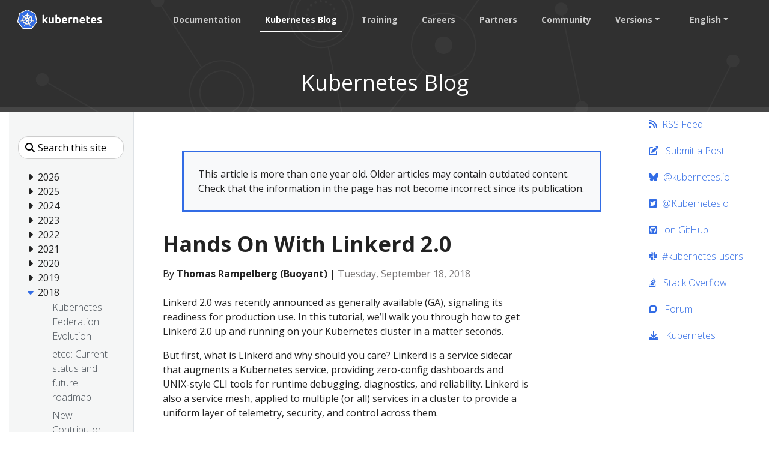

--- FILE ---
content_type: text/html; charset=UTF-8
request_url: https://kubernetes.io/blog/2018/09/18/hands-on-with-linkerd-2.0/
body_size: 56235
content:
<!doctype html><html lang=en class=no-js dir=ltr><head><meta charset=utf-8><meta name=viewport content="width=device-width,initial-scale=1,shrink-to-fit=no"><meta name=generator content="Hugo 0.133.0"><meta name=robots content="index, follow"><link rel="shortcut icon" type=image/png href=/images/kubernetes.png><link rel=icon type=image/png sizes=64x64 href=/icons/favicon-64.png><link rel=icon type=image/png sizes=32x32 href=/icons/favicon-32.png><link rel=icon type=image/png sizes=16x16 href=/icons/favicon-16.png><link rel=apple-touch-icon-256x256 href=/icons/apple-touch-icon-256x256.png><link rel=apple-touch-icon-196x196 href=/icons/apple-touch-icon-196x196.png><link rel=apple-touch-icon-192x192 href=/icons/apple-touch-icon-192x192.png><link rel=apple-touch-icon-180x180 href=/icons/apple-touch-icon-180x180.png><link rel=apple-touch-icon-167x167 href=/icons/apple-touch-icon-167x167.png><link rel=apple-touch-icon-160x160 href=/icons/apple-touch-icon-160x160.png><link rel=apple-touch-icon-152x152 href=/icons/apple-touch-icon-152x152.png><link rel=apple-touch-icon-120x120 href=/icons/apple-touch-icon-120x120.png><link rel=apple-touch-icon-76x76 href=/icons/apple-touch-icon-76x76.png><link rel=icon type=image/png href=/icons/icon-128x128.png sizes=128x128><meta name=theme-color content="#326de6"><title>Hands On With Linkerd 2.0 | Kubernetes</title>
<meta name=description content="Linkerd 2.0 was recently announced as generally available (GA), signaling its readiness for production use. In this tutorial, we’ll walk you through how to get Linkerd 2.0 up and running on your Kubernetes cluster in a matter seconds.
But first, what is Linkerd and why should you care? Linkerd is a service sidecar that augments a Kubernetes service, providing zero-config dashboards and UNIX-style CLI tools for runtime debugging, diagnostics, and reliability."><meta property="og:url" content="https://kubernetes.io/blog/2018/09/18/hands-on-with-linkerd-2.0/"><meta property="og:site_name" content="Kubernetes"><meta property="og:title" content="Hands On With Linkerd 2.0"><meta property="og:description" content="Linkerd 2.0 was recently announced as generally available (GA), signaling its readiness for production use. In this tutorial, we’ll walk you through how to get Linkerd 2.0 up and running on your Kubernetes cluster in a matter seconds.
But first, what is Linkerd and why should you care? Linkerd is a service sidecar that augments a Kubernetes service, providing zero-config dashboards and UNIX-style CLI tools for runtime debugging, diagnostics, and reliability."><meta property="og:locale" content="en"><meta property="og:type" content="article"><meta property="article:section" content="blog"><meta property="article:published_time" content="2018-09-18T00:00:00+00:00"><meta property="article:modified_time" content="2024-04-22T19:59:01+01:00"><meta itemprop=name content="Hands On With Linkerd 2.0"><meta itemprop=description content="Linkerd 2.0 was recently announced as generally available (GA), signaling its readiness for production use. In this tutorial, we’ll walk you through how to get Linkerd 2.0 up and running on your Kubernetes cluster in a matter seconds.
But first, what is Linkerd and why should you care? Linkerd is a service sidecar that augments a Kubernetes service, providing zero-config dashboards and UNIX-style CLI tools for runtime debugging, diagnostics, and reliability."><meta itemprop=datePublished content="2018-09-18T00:00:00+00:00"><meta itemprop=dateModified content="2024-04-22T19:59:01+01:00"><meta itemprop=wordCount content="1519"><meta name=twitter:card content="summary"><meta name=twitter:title content="Hands On With Linkerd 2.0"><meta name=twitter:description content="Linkerd 2.0 was recently announced as generally available (GA), signaling its readiness for production use. In this tutorial, we’ll walk you through how to get Linkerd 2.0 up and running on your Kubernetes cluster in a matter seconds.
But first, what is Linkerd and why should you care? Linkerd is a service sidecar that augments a Kubernetes service, providing zero-config dashboards and UNIX-style CLI tools for runtime debugging, diagnostics, and reliability."><link rel=preload href=/scss/main.min.cbf463a6e1e4d1b3130d3bb451e72a9ac71cc35b971ce77c007bde77cfbb0bdc.css as=style><link href=/scss/main.min.cbf463a6e1e4d1b3130d3bb451e72a9ac71cc35b971ce77c007bde77cfbb0bdc.css rel=stylesheet integrity><script src=https://code.jquery.com/jquery-3.6.0.min.js integrity=sha384-vtXRMe3mGCbOeY7l30aIg8H9p3GdeSe4IFlP6G8JMa7o7lXvnz3GFKzPxzJdPfGK crossorigin=anonymous></script><meta property="og:image" content="/images/blog/2018-09-18-2018-linkerd-2.0/1-dashboard.png"><link rel=manifest href=/manifest.webmanifest><script type=application/ld+json>{"@context":"https://schema.org","@type":"Organization","url":"https://kubernetes.io","logo":"https://kubernetes.io/images/favicon.png","potentialAction":{"@type":"SearchAction","target":"https://kubernetes.io/search/?q={search_term_string}","query-input":"required name=search_term_string"}}</script><meta name=theme-color content="#326ce5"><link rel=manifest href=/manifest.webmanifest><script defer src=/js/banner-dismiss.min.e086e14c068d5d42dee8ba765b034206dd1f3e6c2bd187ed3b94df4341a0ac50.js integrity="sha256-4IbhTAaNXULe6Lp2WwNCBt0fPmwr0YftO5TfQ0GgrFA=" crossorigin=anonymous></script><script src=/js/legacy-script.js></script><script async src="https://www.googletagmanager.com/gtag/js?id=G-JPP6RFM2BP"></script><script>var dnt,doNotTrack=!1;if(!1&&(dnt=navigator.doNotTrack||window.doNotTrack||navigator.msDoNotTrack,doNotTrack=dnt=="1"||dnt=="yes"),!doNotTrack){window.dataLayer=window.dataLayer||[];function gtag(){dataLayer.push(arguments)}gtag("js",new Date),gtag("config","G-JPP6RFM2BP")}</script></head><body class="td-page td-blog"><header><nav class="js-navbar-scroll navbar navbar-expand navbar-dark flex-md-column flex-xl-row td-navbar" data-auto-burger=primary><a class=navbar-brand href=/><span class="navbar-brand__logo navbar-logo"><svg role="img" viewBox="-6.09 -6.09 446.94 115.94"><defs><style>.cls-1{fill:#fff}.cls-2{fill:#326ce5}</style></defs><g id="its-pronounced"><g id="kyoob-cuttle"><path id="kkkkkkk" d="M139.583 53.815c.823-.926 1.646-1.852 2.572-2.778q1.29-1.436 2.572-2.88c.823-1.03 1.646-1.956 2.367-2.78s1.44-1.645 1.954-2.262h9.98c-1.955 2.263-3.91 4.527-5.864 6.584q-2.778 3.087-6.173 6.482a41.554 41.554.0 013.498 3.704c1.234 1.44 2.366 2.88 3.498 4.32a43.93 43.93.0 013.086 4.528c.926 1.543 1.75 2.88 2.367 4.115h-9.67c-.619-1.03-1.339-2.058-2.059-3.19a37.46 37.46.0 00-2.47-3.6 29.584 29.584.0 00-2.777-3.498 17.678 17.678.0 00-2.778-2.778v12.963h-8.436v-42.49l8.436-1.338v24.898" class="cls-1"/><path id="uuuuuuu" d="M188.761 71.819a40.037 40.037.0 01-5.555 1.132 39.77 39.77.0 01-7.1.514 16.577 16.577.0 01-6.378-1.028 9.45 9.45.0 01-5.967-7.202 24.194 24.194.0 01-.618-5.556V43.115h8.437V58.65c0 2.675.31 4.63 1.03 5.865s2.056 1.852 4.011 1.852a13.117 13.117.0 001.955-.103c.72-.103 1.235-.103 1.852-.206V43.115h8.436l-.103 28.704" class="cls-1"/><path id="bbbbbbb" d="M215.82 57.724c0-5.452-1.955-8.127-5.968-8.127a10.99 10.99.0 00-2.572.308 7.775 7.775.0 00-2.057.823v15.33c.411.103.926.103 1.543.206.617.0 1.337.103 2.058.103A6.37 6.37.0 00214.071 64a10.55 10.55.0 001.75-6.276m8.538.206a18.63 18.63.0 01-1.029 6.482 13.242 13.242.0 01-2.983 4.938 15.823 15.823.0 01-4.836 3.19 18.829 18.829.0 01-6.585 1.028c-1.028.0-2.057-.103-3.189-.205s-2.16-.206-3.292-.31c-1.029-.102-2.058-.308-3.087-.514a13.002 13.002.0 01-2.572-.72V30.254l8.437-1.337v14.815a14.37 14.37.0 012.983-.926 17.028 17.028.0 013.293-.308 13.036 13.036.0 015.555 1.13 11.142 11.142.0 014.116 3.088 12.408 12.408.0 012.47 4.938 29.216 29.216.0 01.72 6.276" class="cls-1"/><path id="eeeeeee0" d="M229.401 58.239a17.557 17.557.0 011.234-6.893 15.744 15.744.0 013.19-4.94 11.991 11.991.0 014.526-2.982 13.75 13.75.0 015.35-1.03 13.168 13.168.0 019.98 3.91c2.47 2.572 3.703 6.38 3.703 11.317a9.413 9.413.0 01-.102 1.647c0 .514-.103 1.028-.103 1.543h-19.138a5.64 5.64.0 002.47 4.115 9.79 9.79.0 005.761 1.543 21.806 21.806.0 004.527-.411 18.455 18.455.0 003.704-1.03l1.131 6.894c-.41.206-1.028.412-1.85.72a10.37 10.37.0 01-2.574.515 23.221 23.221.0 01-2.983.41c-1.029.104-2.16.207-3.19.207a18.09 18.09.0 01-6.996-1.234 15.148 15.148.0 01-4.938-3.19 14.85 14.85.0 01-2.88-4.938 24.165 24.165.0 01-.824-6.173m19.857-3.292a6.652 6.652.0 00-.412-2.058 6.254 6.254.0 00-.926-1.852 4.915 4.915.0 00-4.115-1.852 6.216 6.216.0 00-2.47.514 4.092 4.092.0 00-1.645 1.235 5.395 5.395.0 00-1.03 1.852 15.044 15.044.0 00-.514 2.058h11.112" class="cls-1"/><path id="rrrrrrr" d="M281.768 50.523a15.46 15.46.0 00-2.675-.515 17.027 17.027.0 00-3.292-.31 18.138 18.138.0 00-1.955.207 16.165 16.165.0 00-1.646.309V72.95h-8.437V44.658a43.765 43.765.0 015.35-1.44 28.942 28.942.0 016.893-.72 10.015 10.015.0 011.646.102 14.058 14.058.0 011.955.206c.618.103 1.235.206 1.955.309.617.103 1.235.309 1.646.41l-1.44 6.998" class="cls-1"/><path id="nnnnnnn" d="M287.735 44.144a49.746 49.746.0 0112.655-1.646 15.693 15.693.0 016.276 1.028 8.813 8.813.0 014.012 2.778 12.018 12.018.0 012.058 4.32 22.95 22.95.0 01.617 5.557v16.77h-8.437V57.21c0-2.675-.308-4.63-1.028-5.762s-2.058-1.646-4.013-1.646a13.116 13.116.0 00-1.955.103 10.193 10.193.0 00-1.85.206v22.943h-8.335v-28.91" class="cls-1"/><path id="eeeeeee1" d="M319.63 58.239a17.556 17.556.0 011.233-6.893 15.745 15.745.0 013.19-4.94 11.99 11.99.0 014.527-2.982 13.75 13.75.0 015.35-1.03 13.168 13.168.0 019.98 3.91c2.468 2.572 3.703 6.38 3.703 11.317a9.412 9.412.0 01-.103 1.647c0 .514-.103 1.028-.103 1.543h-19.136a5.64 5.64.0 002.47 4.115 9.789 9.789.0 005.76 1.543 21.805 21.805.0 004.528-.411 18.455 18.455.0 003.703-1.03l1.132 6.894c-.41.206-1.029.412-1.852.72a10.37 10.37.0 01-2.572.515 23.226 23.226.0 01-2.984.41c-1.028.104-2.16.207-3.189.207a18.09 18.09.0 01-6.996-1.234 15.148 15.148.0 01-4.938-3.19 14.85 14.85.0 01-2.88-4.938 24.16 24.16.0 01-.824-6.173m19.856-3.292a6.653 6.653.0 00-.41-2.058 6.255 6.255.0 00-.927-1.852 4.915 4.915.0 00-4.116-1.852 6.216 6.216.0 00-2.469.514 4.092 4.092.0 00-1.646 1.235 5.396 5.396.0 00-1.029 1.852 15.037 15.037.0 00-.514 2.058h11.111" class="cls-1"/><path id="ttttttt" d="M353.89 35.707l8.435-1.337v8.745h10.083v6.995h-10.083v10.494a8.273 8.273.0 00.926 4.218c.618 1.03 1.955 1.544 3.807 1.544a25.227 25.227.0 002.778-.206 16.728 16.728.0 002.675-.72l1.234 6.584a16.386 16.386.0 01-3.395 1.029 19.779 19.779.0 01-4.63.41 15.723 15.723.0 01-5.76-.924 9.522 9.522.0 01-3.602-2.573 10.208 10.208.0 01-1.955-4.115 26.665 26.665.0 01-.514-5.247V35.707" class="cls-1"/><path id="eeeeeee2" d="M376.73 58.239a17.556 17.556.0 011.234-6.893 15.744 15.744.0 013.19-4.94 11.99 11.99.0 014.526-2.982 13.75 13.75.0 015.35-1.03 13.168 13.168.0 019.98 3.91c2.47 2.572 3.703 6.38 3.703 11.317a9.413 9.413.0 01-.103 1.647c0 .514-.103 1.028-.103 1.543h-19.136a5.64 5.64.0 002.47 4.115 9.789 9.789.0 005.76 1.543 21.805 21.805.0 004.528-.411 18.455 18.455.0 003.703-1.03l1.132 6.894c-.41.206-1.029.412-1.852.72a10.371 10.371.0 01-2.572.515 23.226 23.226.0 01-2.983.41c-1.03.104-2.16.207-3.19.207a18.09 18.09.0 01-6.996-1.234 15.147 15.147.0 01-4.938-3.19 14.85 14.85.0 01-2.88-4.938 20.343 20.343.0 01-.824-6.173m19.754-3.292a6.652 6.652.0 00-.412-2.058 6.254 6.254.0 00-.926-1.852 4.915 4.915.0 00-4.115-1.852 6.216 6.216.0 00-2.47.514 4.092 4.092.0 00-1.646 1.235 5.395 5.395.0 00-1.028 1.852 15.037 15.037.0 00-.515 2.058h11.112" class="cls-1"/><path id="sssssss" d="M419.631 66.778a8.454 8.454.0 003.293-.411 1.802 1.802.0 00.925-1.75c0-.72-.41-1.234-1.234-1.748a19.516 19.516.0 00-3.807-1.75c-1.337-.514-2.572-1.028-3.6-1.543a10.286 10.286.0 01-2.676-1.852 8.046 8.046.0 01-1.749-2.675 9.968 9.968.0 01-.617-3.703 7.828 7.828.0 013.086-6.585c2.058-1.646 4.94-2.47 8.54-2.47a29.267 29.267.0 015.247.515 19.02 19.02.0 013.91 1.03l-1.44 6.584a122.23 122.23.0 00-3.19-.926 14.394 14.394.0 00-3.807-.412c-2.675.0-3.91.72-3.91 2.16a3.004 3.004.0 00.206.927 1.728 1.728.0 00.72.823c.31.206.823.514 1.338.823.617.308 1.337.514 2.263.926a33.94 33.94.0 014.63 2.057 7.682 7.682.0 012.778 2.16 5.374 5.374.0 011.44 2.573 10.677 10.677.0 01.412 3.292 7.669 7.669.0 01-3.293 6.688c-2.16 1.543-5.247 2.263-9.362 2.263a23.783 23.783.0 01-6.584-.72 18.78 18.78.0 01-3.6-1.132l1.44-6.893a31.442 31.442.0 004.423 1.337 18.932 18.932.0 004.218.412" class="cls-1"/></g></g><path d="M4.233 60.98h4.881v3.877h-4.88z" class="cls-1"/><path d="M62.304 58.789a1.65 1.65.0 00-.393-.03 1.694 1.694.0 00-.655.17 1.712 1.712.0 00-.829 2.218l-.012.017 3.92 9.47a20.008 20.008.0 008.087-10.16l-10.1-1.705zm-15.717 1.34a1.71 1.71.0 00-1.64-1.33 1.68 1.68.0 00-.337.03l-.017-.02-10.013 1.7a20.084 20.084.0 008.062 10.087l3.88-9.376-.03-.037a1.693 1.693.0 00.095-1.053zm8.386 3.678a1.709 1.709.0 00-3.014.004h-.008l-4.924 8.904a20.057 20.057.0 0010.946.563q1.01-.23 1.973-.551l-4.936-8.92zm15.588-20.682-7.576 6.78.004.022a1.712 1.712.0 00.671 2.939l.01.04 9.813 2.828a20.352 20.352.0 00-2.922-12.61zm-14.075.759a1.712 1.712.0 002.718 1.305l.03.013 8.29-5.878A20.155 20.155.0 0055.901 33.72l.576 10.16zm-8.779 1.343a1.71 1.71.0 002.714-1.31l.042-.02.576-10.176a20.533 20.533.0 00-2.069.356 19.979 19.979.0 00-9.623 5.244l8.344 5.915zm-4.448 7.689a1.71 1.71.0 00.672-2.94l.008-.04-7.618-6.814a19.973 19.973.0 00-2.835 12.645l9.765-2.818zm7.4 2.993 2.81 1.35 2.801-1.347.696-3.025-1.939-2.425h-3.12l-1.946 2.42z" class="cls-2"/><path d="M99.925 61.869l-8.008-34.783a6.252 6.252.0 00-3.352-4.17L56.151 7.44a6.246 6.246.0 00-5.38.0L18.364 22.924a6.25 6.25.0 00-3.353 4.17L7.016 61.876a6.12 6.12.0 00-.002 2.67 6.206 6.206.0 00.226.79 6.022 6.022.0 00.617 1.253c.11.168.226.33.352.489l22.432 27.89c.098.12.206.232.313.345a6.17 6.17.0 001.183.98 6.4 6.4.0 001.773.77 6.112 6.112.0 001.576.218h.35l35.623-.008a5.976 5.976.0 00.648-.038 6.19 6.19.0 00.914-.174 6.372 6.372.0 00.635-.203q.244-.09.48-.2a6.407 6.407.0 00.68-.377 6.115 6.115.0 001.488-1.317l.684-.85 21.74-27.045a6.06 6.06.0 00.97-1.74 6.283 6.283.0 00.23-.792 6.105 6.105.0 00-.003-2.67zm-33.62 13.528a6.67 6.67.0 00.322.783 1.523 1.523.0 00-.15 1.144 18.097 18.097.0 001.72 3.08 16.123 16.123.0 011.04 1.546c.078.145.18.369.254.522a1.949 1.949.0 11-3.507 1.658c-.074-.152-.177-.354-.24-.497a16.21 16.21.0 01-.563-1.778 18.067 18.067.0 00-1.33-3.262 1.533 1.533.0 00-.99-.601c-.063-.107-.293-.528-.416-.746A25.104 25.104.0 0144.543 77.2l-.439.796a1.576 1.576.0 00-.836.407 13.567 13.567.0 00-1.502 3.485 16.04 16.04.0 01-.56 1.778c-.062.142-.166.342-.24.493v.004l-.003.004a1.948 1.948.0 11-3.502-1.662c.073-.154.171-.377.248-.522a16.168 16.168.0 011.04-1.55 18.95 18.95.0 001.756-3.156 1.925 1.925.0 00-.173-1.097l.353-.846A25.244 25.244.0 0129.498 61.367l-.845.144a2.151 2.151.0 00-1.116-.393 18.167 18.167.0 00-3.38.995 16.355 16.355.0 01-1.742.667c-.14.038-.342.077-.502.112-.013.004-.024.01-.037.013l-.03.003a1.947 1.947.0 11-.86-3.78l.027-.007.017-.005c.162-.038.37-.092.518-.12a16.212 16.212.0 011.861-.15 18.105 18.105.0 003.477-.571 2.682 2.682.0 00.834-.841l.812-.237a25.102 25.102.0 013.96-17.5l-.623-.554a2.155 2.155.0 00-.39-1.12 18.094 18.094.0 00-2.885-2.027 16.202 16.202.0 01-1.608-.94c-.118-.088-.274-.22-.402-.324l-.029-.02a2.056 2.056.0 01-.477-2.86 1.869 1.869.0 011.546-.684 2.312 2.312.0 011.352.51c.132.104.313.242.43.343a16.205 16.205.0 011.278 1.356A18.103 18.103.0 0033.3 35.74a1.532 1.532.0 001.152.112c.111.082.486.35.7.497a24.953 24.953.0 0112.675-7.241 25.302 25.302.0 013.507-.54l.046-.82a2.115 2.115.0 00.63-1.003 18.142 18.142.0 00-.216-3.518 16.306 16.306.0 01-.265-1.845c-.005-.141.003-.336.005-.497.0-.018-.005-.036-.005-.054a1.95 1.95.0 113.88-.002c0 .17.01.396.004.552a16.14 16.14.0 01-.266 1.844 18.169 18.169.0 00-.22 3.519 1.537 1.537.0 00.634.97c.007.14.03.608.047.866a25.422 25.422.0 0116.102 7.78l.738-.527a2.156 2.156.0 001.177-.128 18.17 18.17.0 002.615-2.366 16.095 16.095.0 011.281-1.356c.12-.102.3-.24.43-.343a1.95 1.95.0 112.417 3.033c-.13.105-.302.252-.427.345a16.133 16.133.0 01-1.612.94 18.153 18.153.0 00-2.885 2.027 1.534 1.534.0 00-.364 1.099c-.108.099-.487.435-.688.617a25.205 25.205.0 014.041 17.458l.783.228a2.181 2.181.0 00.837.842 18.14 18.14.0 003.478.572 16.384 16.384.0 011.86.149c.163.03.4.095.565.133a1.947 1.947.0 11-.863 3.78l-.028-.004c-.013-.003-.025-.01-.038-.013-.16-.035-.36-.07-.5-.107a16.154 16.154.0 01-1.74-.672 18.146 18.146.0 00-3.385-.995 1.534 1.534.0 00-1.086.403q-.413-.08-.829-.145A25.243 25.243.0 0166.305 75.397z" class="cls-2"/><path d="M104.153 62.76l-8.736-37.947a6.82 6.82.0 00-3.658-4.55L56.397 3.38a6.814 6.814.0 00-5.87.0L15.168 20.273a6.82 6.82.0 00-3.659 4.548L2.79 62.77a6.742 6.742.0 00.916 5.14 6.526 6.526.0 00.385.535l24.474 30.43a6.885 6.885.0 005.285 2.522l39.247-.01a6.888 6.888.0 005.286-2.518l24.465-30.433a6.766 6.766.0 001.306-5.675zm-4.227 1.778a6.285 6.285.0 01-.229.792 6.06 6.06.0 01-.97 1.74l-21.74 27.044-.683.85a6.115 6.115.0 01-1.489 1.318 6.41 6.41.0 01-.678.378q-.236.109-.48.198a6.373 6.373.0 01-.636.204 6.191 6.191.0 01-.914.174 5.973 5.973.0 01-.648.038l-35.624.008h-.349a6.113 6.113.0 01-1.576-.217 6.4 6.4.0 01-1.772-.771 6.17 6.17.0 01-1.184-.98c-.107-.113-.215-.224-.313-.345L8.21 67.079q-.188-.236-.352-.49a6.022 6.022.0 01-.617-1.253 6.207 6.207.0 01-.226-.79 6.12 6.12.0 01.002-2.67l7.995-34.783a6.25 6.25.0 013.353-4.17L50.772 7.442a6.246 6.246.0 015.38.0l32.413 15.476a6.252 6.252.0 013.352 4.17l8.008 34.783a6.105 6.105.0 01.001 2.669z" class="cls-1"/><path d="M85.955 59.083c-.166-.038-.402-.103-.564-.133a16.382 16.382.0 00-1.86-.15 18.14 18.14.0 01-3.479-.571 2.18 2.18.0 01-.837-.842l-.783-.228a25.205 25.205.0 00-4.04-17.458c.2-.182.58-.518.687-.617a1.534 1.534.0 01.364-1.1 18.154 18.154.0 012.885-2.026 16.127 16.127.0 001.612-.94c.125-.093.296-.24.427-.345a1.95 1.95.0 10-2.416-3.033c-.132.104-.312.24-.43.343a16.09 16.09.0 00-1.282 1.356 18.17 18.17.0 01-2.615 2.366 2.156 2.156.0 01-1.177.128l-.738.527a25.422 25.422.0 00-16.102-7.78c-.018-.258-.04-.725-.047-.866a1.537 1.537.0 01-.633-.97 18.172 18.172.0 01.22-3.52 16.137 16.137.0 00.264-1.843c.006-.156-.003-.383-.003-.552a1.95 1.95.0 10-3.88.002c0 .018.004.036.005.054-.002.16-.01.356-.005.497a16.308 16.308.0 00.265 1.845 18.143 18.143.0 01.216 3.518 2.115 2.115.0 01-.63 1.003l-.046.82a25.302 25.302.0 00-3.507.54 24.953 24.953.0 00-12.674 7.24q-.354-.243-.7-.496a1.532 1.532.0 01-1.153-.112 18.1 18.1.0 01-2.615-2.363 16.206 16.206.0 00-1.277-1.356c-.118-.101-.299-.24-.43-.344a2.312 2.312.0 00-1.353-.51 1.869 1.869.0 00-1.546.684 2.056 2.056.0 00.477 2.86l.03.02c.127.105.283.238.401.324a16.202 16.202.0 001.608.94 18.094 18.094.0 012.885 2.029 2.155 2.155.0 01.39 1.119l.621.555a25.102 25.102.0 00-3.958 17.5l-.812.236a2.682 2.682.0 01-.834.84 18.106 18.106.0 01-3.477.573 16.212 16.212.0 00-1.86.15c-.15.027-.357.08-.519.12l-.017.004-.028.008a1.947 1.947.0 10.862 3.78l.03-.004c.012-.003.023-.01.036-.012.16-.036.361-.075.502-.113a16.358 16.358.0 001.74-.667 18.167 18.167.0 013.382-.995 2.151 2.151.0 011.115.394l.846-.145a25.244 25.244.0 0011.187 13.967l-.353.846a1.925 1.925.0 01.173 1.097 18.949 18.949.0 01-1.756 3.155 16.173 16.173.0 00-1.04 1.55c-.077.146-.175.37-.249.523a1.948 1.948.0 103.503 1.662l.003-.004v-.004c.074-.152.178-.351.24-.493a16.04 16.04.0 00.56-1.778 13.567 13.567.0 011.502-3.485 1.576 1.576.0 01.836-.408l.44-.795a25.104 25.104.0 0017.901.045c.123.22.353.64.414.746a1.533 1.533.0 01.99.602 18.067 18.067.0 011.332 3.262 16.219 16.219.0 00.563 1.778c.063.143.166.345.24.497a1.949 1.949.0 103.507-1.658c-.074-.153-.176-.377-.253-.522a16.121 16.121.0 00-1.04-1.546 18.095 18.095.0 01-1.72-3.08 1.523 1.523.0 01.15-1.144 6.671 6.671.0 01-.324-.783A25.243 25.243.0 0077.486 61.33c.251.04.688.116.83.145a1.534 1.534.0 011.085-.403 18.144 18.144.0 013.383.995 16.149 16.149.0 001.741.672c.14.037.34.072.501.107.013.004.025.01.038.013l.028.004a1.947 1.947.0 10.863-3.78zM67.523 39.325l-8.29 5.877-.029-.013a1.711 1.711.0 01-2.718-1.305l-.009-.004-.576-10.16a20.155 20.155.0 0111.622 5.605zM51.906 50.46h3.12l1.94 2.425-.696 3.025-2.802 1.348-2.81-1.351-.697-3.026zM48.97 34.075a20.535 20.535.0 012.07-.356l-.577 10.175-.042.02a1.71 1.71.0 01-2.714 1.31l-.016.01-8.344-5.916a19.98 19.98.0 019.623-5.243zm-12.649 9.047 7.618 6.813-.008.042a1.71 1.71.0 01-.672 2.939l-.008.033-9.765 2.818a19.973 19.973.0 012.835-12.645zm10.2 18.1-3.88 9.375a20.084 20.084.0 01-8.06-10.088l10.012-1.7.017.022a1.68 1.68.0 01.336-.03 1.71 1.71.0 011.546 2.383zm11.452 12.057a20.057 20.057.0 01-10.946-.563l4.924-8.904h.008a1.712 1.712.0 013.014-.003h.037l4.936 8.919q-.96.32-1.973.55zm6.362-2.644-3.92-9.471.012-.017a1.712 1.712.0 01.83-2.217 1.694 1.694.0 01.654-.17 1.65 1.65.0 01.393.029l.017-.021 10.101 1.707a20.008 20.008.0 01-8.087 10.16zm9.148-14.901-9.814-2.827-.009-.041a1.712 1.712.0 01-.67-2.94l-.005-.02 7.576-6.78a20.352 20.352.0 012.922 12.608z" class="cls-1"/></svg></span><span class=navbar-brand__name>Kubernetes</span></a><div class="td-navbar-nav-scroll d-none d-md-block ml-xl-auto" id=main_navbar><ul class="navbar-nav mt-lg-0"><li class="nav-item mr-4 mb-2 mb-lg-0"><a class=nav-link href=/docs/>Documentation</a></li><li class="nav-item mr-4 mb-2 mb-lg-0"><a class="nav-link active" href=/blog/>Kubernetes Blog</a></li><li class="nav-item mr-4 mb-2 mb-lg-0"><a class=nav-link href=/training/>Training</a></li><li class="nav-item mr-4 mb-2 mb-lg-0"><a class=nav-link href=/careers/>Careers</a></li><li class="nav-item mr-4 mb-2 mb-lg-0"><a class=nav-link href=/partners/>Partners</a></li><li class="nav-item mr-4 mb-2 mb-lg-0"><a class=nav-link href=/community/>Community</a></li><li class="nav-item dropdown mr-4 d-none d-lg-block"><a class="nav-link dropdown-toggle" href=# id=navbarDropdown role=button data-toggle=dropdown aria-haspopup=true aria-expanded=false>Versions</a><div class="dropdown-menu dropdown-menu-right" aria-labelledby=navbarDropdownMenuLink><a class=dropdown-item href=/releases>Release Information</a>
<a class=dropdown-item href=https://kubernetes.io/blog/2018/09/18/hands-on-with-linkerd-2.0/>v1.35</a>
<a class=dropdown-item href=https://v1-34.docs.kubernetes.io/blog/2018/09/18/hands-on-with-linkerd-2.0/>v1.34</a>
<a class=dropdown-item href=https://v1-33.docs.kubernetes.io/blog/2018/09/18/hands-on-with-linkerd-2.0/>v1.33</a>
<a class=dropdown-item href=https://v1-32.docs.kubernetes.io/blog/2018/09/18/hands-on-with-linkerd-2.0/>v1.32</a>
<a class=dropdown-item href=https://v1-31.docs.kubernetes.io/blog/2018/09/18/hands-on-with-linkerd-2.0/>v1.31</a></div></li><li class="nav-item dropdown mr-xl-4 d-none d-lg-block"><a class="nav-link dropdown-toggle" href=# id=navbarDropdownMenuLink role=button data-toggle=dropdown aria-haspopup=true aria-expanded=false>English</a><div class="dropdown-menu dropdown-menu-right" aria-labelledby=navbarDropdownMenuLink><a class=dropdown-item href=/bn/>বাংলা (Bengali)</a>
<a class=dropdown-item href=/zh-cn/>中文 (Chinese)</a>
<a class=dropdown-item href=/fr/>Français (French)</a>
<a class=dropdown-item href=/de/>Deutsch (German)</a>
<a class=dropdown-item href=/hi/>हिन्दी (Hindi)</a>
<a class=dropdown-item href=/id/>Bahasa Indonesia (Indonesian)</a>
<a class=dropdown-item href=/it/>Italiano (Italian)</a>
<a class=dropdown-item href=/ja/>日本語 (Japanese)</a>
<a class=dropdown-item href=/ko/>한국어 (Korean)</a>
<a class=dropdown-item href=/pl/>Polski (Polish)</a>
<a class=dropdown-item href=/pt-br/>Português (Portuguese)</a>
<a class=dropdown-item href=/ru/>Русский (Russian)</a>
<a class=dropdown-item href=/es/>Español (Spanish)</a>
<a class=dropdown-item href=/uk/>Українська (Ukrainian)</a>
<a class=dropdown-item href=/vi/>Tiếng Việt (Vietnamese)</a></div></li></ul></div><div class="navbar-nav d-none k8s-1500-block"><div class=td-search><div class=td-search__icon></div><input type=search data-search-page=/search/ class="td-search__input form-control dark-theme-focus td-search-input" placeholder="Search this site" aria-label="Search this site" autocomplete=off></div></div><button id=hamburger class="btn fas fa-bars" onclick=kub.toggleMenu() data-auto-burger-exclude></button></nav><section class="header-hero text-center text-white font-bold pb-4"><h2>Kubernetes Blog</h2></section></header><div class="container-fluid td-outer"><div class=td-main><div class="row flex-xl-nowrap"><div class="col-12 col-md-3 col-xl-2 td-sidebar d-print-none"><script>$(function(){$("#td-section-nav a").removeClass("active"),$("#td-section-nav #m-blog-2018-09-18-hands-on-with-linkerd-2-0").addClass("active"),$("#td-section-nav #m-blog-2018-09-18-hands-on-with-linkerd-2-0-li span").addClass("td-sidebar-nav-active-item"),$("#td-section-nav #m-blog-2018-09-18-hands-on-with-linkerd-2-0").parents("li").addClass("active-path"),$("#td-section-nav li.active-path").addClass("show"),$("#td-section-nav li.active-path").children("input").prop("checked",!0),$("#td-section-nav #m-blog-2018-09-18-hands-on-with-linkerd-2-0-li").siblings("li").addClass("show"),$("#td-section-nav #m-blog-2018-09-18-hands-on-with-linkerd-2-0-li").children("ul").children("li").addClass("show"),$("#td-sidebar-menu").toggleClass("d-none")})</script><div id=td-sidebar-menu class="td-sidebar__inner d-none"><form class="td-sidebar__search d-flex align-items-center"><div class=td-search><div class=td-search__icon></div><input type=search data-search-page=/search/ class="td-search__input form-control dark-theme-focus td-search-input" placeholder="Search this site" aria-label="Search this site" autocomplete=off></div><button class="btn btn-link td-sidebar__toggle d-md-none p-0 ml-3 fas fa-bars" type=button data-toggle=collapse data-target=#td-section-nav aria-controls=td-section-nav aria-expanded=false aria-label="Toggle section navigation"></button></form><nav class="collapse td-sidebar-nav foldable-nav" id=td-section-nav><div class="nav-item dropdown d-block d-lg-none"><a class="nav-link dropdown-toggle" href=# id=navbarDropdownMenuLink role=button data-toggle=dropdown aria-haspopup=true aria-expanded=false>English</a><div class="dropdown-menu dropdown-menu-right" aria-labelledby=navbarDropdownMenuLink><a class=dropdown-item href=/bn/>বাংলা (Bengali)</a>
<a class=dropdown-item href=/zh-cn/>中文 (Chinese)</a>
<a class=dropdown-item href=/fr/>Français (French)</a>
<a class=dropdown-item href=/de/>Deutsch (German)</a>
<a class=dropdown-item href=/hi/>हिन्दी (Hindi)</a>
<a class=dropdown-item href=/id/>Bahasa Indonesia (Indonesian)</a>
<a class=dropdown-item href=/it/>Italiano (Italian)</a>
<a class=dropdown-item href=/ja/>日本語 (Japanese)</a>
<a class=dropdown-item href=/ko/>한국어 (Korean)</a>
<a class=dropdown-item href=/pl/>Polski (Polish)</a>
<a class=dropdown-item href=/pt-br/>Português (Portuguese)</a>
<a class=dropdown-item href=/ru/>Русский (Russian)</a>
<a class=dropdown-item href=/es/>Español (Spanish)</a>
<a class=dropdown-item href=/uk/>Українська (Ukrainian)</a>
<a class=dropdown-item href=/vi/>Tiếng Việt (Vietnamese)</a></div></div><ul class="td-sidebar-nav__section pr-md-3 ul-0"><li class="td-sidebar-nav__section-title td-sidebar-nav__section with-child active-path" id=m-blog-li><ul class=ul-1><li class="td-sidebar-nav__section-title td-sidebar-nav__section with-child" id=m-blog-2026-li><input type=checkbox id=m-blog-2026-check>
<label for=m-blog-2026-check><span>2026</span></label><ul class="ul-2 foldable"><li class="td-sidebar-nav__section-title td-sidebar-nav__section without-child" id=m-blog-2026-01-22-headlamp-in-2025-project-highlights-li><input type=checkbox id=m-blog-2026-01-22-headlamp-in-2025-project-highlights-check>
<label for=m-blog-2026-01-22-headlamp-in-2025-project-highlights-check><a href=/blog/2026/01/22/headlamp-in-2025-project-highlights/ class="align-left pl-0 td-sidebar-link td-sidebar-link__page" id=m-blog-2026-01-22-headlamp-in-2025-project-highlights><span>Headlamp in 2025: Project Highlights</span></a></label></li><li class="td-sidebar-nav__section-title td-sidebar-nav__section without-child" id=m-blog-2026-01-21-introducing-checkpoint-restore-wg-li><input type=checkbox id=m-blog-2026-01-21-introducing-checkpoint-restore-wg-check>
<label for=m-blog-2026-01-21-introducing-checkpoint-restore-wg-check><a href=/blog/2026/01/21/introducing-checkpoint-restore-wg/ class="align-left pl-0 td-sidebar-link td-sidebar-link__page" id=m-blog-2026-01-21-introducing-checkpoint-restore-wg><span>Announcing the Checkpoint/Restore Working Group</span></a></label></li><li class="td-sidebar-nav__section-title td-sidebar-nav__section without-child" id=m-blog-2026-01-19-clientcmd-apiserver-access-li><input type=checkbox id=m-blog-2026-01-19-clientcmd-apiserver-access-check>
<label for=m-blog-2026-01-19-clientcmd-apiserver-access-check><a href=/blog/2026/01/19/clientcmd-apiserver-access/ class="align-left pl-0 td-sidebar-link td-sidebar-link__page" id=m-blog-2026-01-19-clientcmd-apiserver-access><span>Uniform API server access using clientcmd</span></a></label></li><li class="td-sidebar-nav__section-title td-sidebar-nav__section without-child" id=m-blog-2026-01-09-kubernetes-v1-35-kuberc-credential-plugin-allowlist-li><input type=checkbox id=m-blog-2026-01-09-kubernetes-v1-35-kuberc-credential-plugin-allowlist-check>
<label for=m-blog-2026-01-09-kubernetes-v1-35-kuberc-credential-plugin-allowlist-check><a href=/blog/2026/01/09/kubernetes-v1-35-kuberc-credential-plugin-allowlist/ class="align-left pl-0 td-sidebar-link td-sidebar-link__page" id=m-blog-2026-01-09-kubernetes-v1-35-kuberc-credential-plugin-allowlist><span>Kubernetes v1.35: Restricting executables invoked by kubeconfigs via exec plugin allowList added to kuberc</span></a></label></li><li class="td-sidebar-nav__section-title td-sidebar-nav__section without-child" id=m-blog-2026-01-08-kubernetes-v1-35-mutable-pv-nodeaffinity-li><input type=checkbox id=m-blog-2026-01-08-kubernetes-v1-35-mutable-pv-nodeaffinity-check>
<label for=m-blog-2026-01-08-kubernetes-v1-35-mutable-pv-nodeaffinity-check><a href=/blog/2026/01/08/kubernetes-v1-35-mutable-pv-nodeaffinity/ class="align-left pl-0 td-sidebar-link td-sidebar-link__page" id=m-blog-2026-01-08-kubernetes-v1-35-mutable-pv-nodeaffinity><span>Kubernetes v1.35: Mutable PersistentVolume Node Affinity (alpha)</span></a></label></li><li class="td-sidebar-nav__section-title td-sidebar-nav__section without-child" id=m-blog-2026-01-07-kubernetes-v1-35-csi-sa-tokens-secrets-field-beta-li><input type=checkbox id=m-blog-2026-01-07-kubernetes-v1-35-csi-sa-tokens-secrets-field-beta-check>
<label for=m-blog-2026-01-07-kubernetes-v1-35-csi-sa-tokens-secrets-field-beta-check><a href=/blog/2026/01/07/kubernetes-v1-35-csi-sa-tokens-secrets-field-beta/ class="align-left pl-0 td-sidebar-link td-sidebar-link__page" id=m-blog-2026-01-07-kubernetes-v1-35-csi-sa-tokens-secrets-field-beta><span>Kubernetes v1.35: A Better Way to Pass Service Account Tokens to CSI Drivers</span></a></label></li><li class="td-sidebar-nav__section-title td-sidebar-nav__section without-child" id=m-blog-2026-01-05-kubernetes-v1-35-numeric-toleration-operators-li><input type=checkbox id=m-blog-2026-01-05-kubernetes-v1-35-numeric-toleration-operators-check>
<label for=m-blog-2026-01-05-kubernetes-v1-35-numeric-toleration-operators-check><a href=/blog/2026/01/05/kubernetes-v1-35-numeric-toleration-operators/ class="align-left pl-0 td-sidebar-link td-sidebar-link__page" id=m-blog-2026-01-05-kubernetes-v1-35-numeric-toleration-operators><span>Kubernetes v1.35: Extended Toleration Operators to Support Numeric Comparisons (Alpha)</span></a></label></li><li class="td-sidebar-nav__section-title td-sidebar-nav__section without-child" id=m-blog-2026-01-02-kubernetes-v1-35-restart-all-containers-li><input type=checkbox id=m-blog-2026-01-02-kubernetes-v1-35-restart-all-containers-check>
<label for=m-blog-2026-01-02-kubernetes-v1-35-restart-all-containers-check><a href=/blog/2026/01/02/kubernetes-v1-35-restart-all-containers/ class="align-left pl-0 td-sidebar-link td-sidebar-link__page" id=m-blog-2026-01-02-kubernetes-v1-35-restart-all-containers><span>Kubernetes v1.35: New level of efficiency with in-place Pod restart</span></a></label></li></ul></li><li class="td-sidebar-nav__section-title td-sidebar-nav__section with-child" id=m-blog-2025-li><input type=checkbox id=m-blog-2025-check>
<label for=m-blog-2025-check><span>2025</span></label><ul class="ul-2 foldable"><li class="td-sidebar-nav__section-title td-sidebar-nav__section without-child" id=m-blog-2025-12-31-kubernetes-v1-35-structured-zpages-li><input type=checkbox id=m-blog-2025-12-31-kubernetes-v1-35-structured-zpages-check>
<label for=m-blog-2025-12-31-kubernetes-v1-35-structured-zpages-check><a href=/blog/2025/12/31/kubernetes-v1-35-structured-zpages/ class="align-left pl-0 td-sidebar-link td-sidebar-link__page" id=m-blog-2025-12-31-kubernetes-v1-35-structured-zpages><span>Kubernetes 1.35: Enhanced Debugging with Versioned z-pages APIs</span></a></label></li><li class="td-sidebar-nav__section-title td-sidebar-nav__section without-child" id=m-blog-2025-12-30-kubernetes-v1-35-watch-based-route-reconciliation-in-ccm-li><input type=checkbox id=m-blog-2025-12-30-kubernetes-v1-35-watch-based-route-reconciliation-in-ccm-check>
<label for=m-blog-2025-12-30-kubernetes-v1-35-watch-based-route-reconciliation-in-ccm-check><a href=/blog/2025/12/30/kubernetes-v1-35-watch-based-route-reconciliation-in-ccm/ class="align-left pl-0 td-sidebar-link td-sidebar-link__page" id=m-blog-2025-12-30-kubernetes-v1-35-watch-based-route-reconciliation-in-ccm><span>Kubernetes v1.35: Watch Based Route Reconciliation in the Cloud Controller Manager</span></a></label></li><li class="td-sidebar-nav__section-title td-sidebar-nav__section without-child" id=m-blog-2025-12-29-kubernetes-v1-35-introducing-workload-aware-scheduling-li><input type=checkbox id=m-blog-2025-12-29-kubernetes-v1-35-introducing-workload-aware-scheduling-check>
<label for=m-blog-2025-12-29-kubernetes-v1-35-introducing-workload-aware-scheduling-check><a href=/blog/2025/12/29/kubernetes-v1-35-introducing-workload-aware-scheduling/ class="align-left pl-0 td-sidebar-link td-sidebar-link__page" id=m-blog-2025-12-29-kubernetes-v1-35-introducing-workload-aware-scheduling><span>Kubernetes v1.35: Introducing Workload Aware Scheduling</span></a></label></li><li class="td-sidebar-nav__section-title td-sidebar-nav__section without-child" id=m-blog-2025-12-23-kubernetes-v1-35-fine-grained-supplementalgroups-control-ga-li><input type=checkbox id=m-blog-2025-12-23-kubernetes-v1-35-fine-grained-supplementalgroups-control-ga-check>
<label for=m-blog-2025-12-23-kubernetes-v1-35-fine-grained-supplementalgroups-control-ga-check><a href=/blog/2025/12/23/kubernetes-v1-35-fine-grained-supplementalgroups-control-ga/ class="align-left pl-0 td-sidebar-link td-sidebar-link__page" id=m-blog-2025-12-23-kubernetes-v1-35-fine-grained-supplementalgroups-control-ga><span>Kubernetes v1.35: Fine-grained Supplemental Groups Control Graduates to GA</span></a></label></li><li class="td-sidebar-nav__section-title td-sidebar-nav__section without-child" id=m-blog-2025-12-22-kubernetes-v1-35-kubelet-config-drop-in-directory-ga-li><input type=checkbox id=m-blog-2025-12-22-kubernetes-v1-35-kubelet-config-drop-in-directory-ga-check>
<label for=m-blog-2025-12-22-kubernetes-v1-35-kubelet-config-drop-in-directory-ga-check><a href=/blog/2025/12/22/kubernetes-v1-35-kubelet-config-drop-in-directory-ga/ class="align-left pl-0 td-sidebar-link td-sidebar-link__page" id=m-blog-2025-12-22-kubernetes-v1-35-kubelet-config-drop-in-directory-ga><span>Kubernetes v1.35: Kubelet Configuration Drop-in Directory Graduates to GA</span></a></label></li><li class="td-sidebar-nav__section-title td-sidebar-nav__section without-child" id=m-blog-2025-12-21-preventing-etcd-zombies-li><input type=checkbox id=m-blog-2025-12-21-preventing-etcd-zombies-check>
<label for=m-blog-2025-12-21-preventing-etcd-zombies-check><a href=/blog/2025/12/21/preventing-etcd-zombies/ class="align-left pl-0 td-sidebar-link td-sidebar-link__page" id=m-blog-2025-12-21-preventing-etcd-zombies><span>Avoiding Zombie Cluster Members When Upgrading to etcd v3.6</span></a></label></li><li class="td-sidebar-nav__section-title td-sidebar-nav__section without-child" id=m-blog-2025-12-19-kubernetes-v1-35-in-place-pod-resize-ga-li><input type=checkbox id=m-blog-2025-12-19-kubernetes-v1-35-in-place-pod-resize-ga-check>
<label for=m-blog-2025-12-19-kubernetes-v1-35-in-place-pod-resize-ga-check><a href=/blog/2025/12/19/kubernetes-v1-35-in-place-pod-resize-ga/ class="align-left pl-0 td-sidebar-link td-sidebar-link__page" id=m-blog-2025-12-19-kubernetes-v1-35-in-place-pod-resize-ga><span>Kubernetes 1.35: In-Place Pod Resize Graduates to Stable</span></a></label></li><li class="td-sidebar-nav__section-title td-sidebar-nav__section without-child" id=m-blog-2025-12-18-kubernetes-v1-35-job-managedby-for-jobs-goes-ga-li><input type=checkbox id=m-blog-2025-12-18-kubernetes-v1-35-job-managedby-for-jobs-goes-ga-check>
<label for=m-blog-2025-12-18-kubernetes-v1-35-job-managedby-for-jobs-goes-ga-check><a href=/blog/2025/12/18/kubernetes-v1-35-job-managedby-for-jobs-goes-ga/ class="align-left pl-0 td-sidebar-link td-sidebar-link__page" id=m-blog-2025-12-18-kubernetes-v1-35-job-managedby-for-jobs-goes-ga><span>Kubernetes v1.35: Job Managed By Goes GA</span></a></label></li><li class="td-sidebar-nav__section-title td-sidebar-nav__section without-child" id=m-blog-2025-12-17-kubernetes-v1-35-release-li><input type=checkbox id=m-blog-2025-12-17-kubernetes-v1-35-release-check>
<label for=m-blog-2025-12-17-kubernetes-v1-35-release-check><a href=/blog/2025/12/17/kubernetes-v1-35-release/ class="align-left pl-0 td-sidebar-link td-sidebar-link__page" id=m-blog-2025-12-17-kubernetes-v1-35-release><span>Kubernetes v1.35: Timbernetes (The World Tree Release)</span></a></label></li><li class="td-sidebar-nav__section-title td-sidebar-nav__section without-child" id=m-blog-2025-11-26-kubernetes-v1-35-sneak-peek-li><input type=checkbox id=m-blog-2025-11-26-kubernetes-v1-35-sneak-peek-check>
<label for=m-blog-2025-11-26-kubernetes-v1-35-sneak-peek-check><a href=/blog/2025/11/26/kubernetes-v1-35-sneak-peek/ class="align-left pl-0 td-sidebar-link td-sidebar-link__page" id=m-blog-2025-11-26-kubernetes-v1-35-sneak-peek><span>Kubernetes v1.35 Sneak Peek</span></a></label></li><li class="td-sidebar-nav__section-title td-sidebar-nav__section without-child" id=m-blog-2025-11-25-configuration-good-practices-li><input type=checkbox id=m-blog-2025-11-25-configuration-good-practices-check>
<label for=m-blog-2025-11-25-configuration-good-practices-check><a href=/blog/2025/11/25/configuration-good-practices/ class="align-left pl-0 td-sidebar-link td-sidebar-link__page" id=m-blog-2025-11-25-configuration-good-practices><span>Kubernetes Configuration Good Practices</span></a></label></li><li class="td-sidebar-nav__section-title td-sidebar-nav__section without-child" id=m-blog-2025-11-11-ingress-nginx-retirement-li><input type=checkbox id=m-blog-2025-11-11-ingress-nginx-retirement-check>
<label for=m-blog-2025-11-11-ingress-nginx-retirement-check><a href=/blog/2025/11/11/ingress-nginx-retirement/ class="align-left pl-0 td-sidebar-link td-sidebar-link__page" id=m-blog-2025-11-11-ingress-nginx-retirement><span>Ingress NGINX Retirement: What You Need to Know</span></a></label></li><li class="td-sidebar-nav__section-title td-sidebar-nav__section without-child" id=m-blog-2025-11-09-steering-committee-results-2025-li><input type=checkbox id=m-blog-2025-11-09-steering-committee-results-2025-check>
<label for=m-blog-2025-11-09-steering-committee-results-2025-check><a href=/blog/2025/11/09/steering-committee-results-2025/ class="align-left pl-0 td-sidebar-link td-sidebar-link__page" id=m-blog-2025-11-09-steering-committee-results-2025><span>Announcing the 2025 Steering Committee Election Results</span></a></label></li><li class="td-sidebar-nav__section-title td-sidebar-nav__section without-child" id=m-blog-2025-11-06-gateway-api-v1-4-li><input type=checkbox id=m-blog-2025-11-06-gateway-api-v1-4-check>
<label for=m-blog-2025-11-06-gateway-api-v1-4-check><a href=/blog/2025/11/06/gateway-api-v1-4/ class="align-left pl-0 td-sidebar-link td-sidebar-link__page" id=m-blog-2025-11-06-gateway-api-v1-4><span>Gateway API 1.4: New Features</span></a></label></li><li class="td-sidebar-nav__section-title td-sidebar-nav__section without-child" id=m-blog-2025-10-20-seven-kubernetes-pitfalls-and-how-to-avoid-li><input type=checkbox id=m-blog-2025-10-20-seven-kubernetes-pitfalls-and-how-to-avoid-check>
<label for=m-blog-2025-10-20-seven-kubernetes-pitfalls-and-how-to-avoid-check><a href=/blog/2025/10/20/seven-kubernetes-pitfalls-and-how-to-avoid/ class="align-left pl-0 td-sidebar-link td-sidebar-link__page" id=m-blog-2025-10-20-seven-kubernetes-pitfalls-and-how-to-avoid><span>7 Common Kubernetes Pitfalls (and How I Learned to Avoid Them)</span></a></label></li><li class="td-sidebar-nav__section-title td-sidebar-nav__section without-child" id=m-blog-2025-10-18-wg-policy-spotlight-2025-li><input type=checkbox id=m-blog-2025-10-18-wg-policy-spotlight-2025-check>
<label for=m-blog-2025-10-18-wg-policy-spotlight-2025-check><a href=/blog/2025/10/18/wg-policy-spotlight-2025/ class="align-left pl-0 td-sidebar-link td-sidebar-link__page" id=m-blog-2025-10-18-wg-policy-spotlight-2025><span>Spotlight on Policy Working Group</span></a></label></li><li class="td-sidebar-nav__section-title td-sidebar-nav__section without-child" id=m-blog-2025-10-06-introducing-headlamp-plugin-for-karpenter-li><input type=checkbox id=m-blog-2025-10-06-introducing-headlamp-plugin-for-karpenter-check>
<label for=m-blog-2025-10-06-introducing-headlamp-plugin-for-karpenter-check><a href=/blog/2025/10/06/introducing-headlamp-plugin-for-karpenter/ class="align-left pl-0 td-sidebar-link td-sidebar-link__page" id=m-blog-2025-10-06-introducing-headlamp-plugin-for-karpenter><span>Introducing Headlamp Plugin for Karpenter - Scaling and Visibility</span></a></label></li><li class="td-sidebar-nav__section-title td-sidebar-nav__section without-child" id=m-blog-2025-09-25-csi-changed-block-tracking-li><input type=checkbox id=m-blog-2025-09-25-csi-changed-block-tracking-check>
<label for=m-blog-2025-09-25-csi-changed-block-tracking-check><a href=/blog/2025/09/25/csi-changed-block-tracking/ class="align-left pl-0 td-sidebar-link td-sidebar-link__page" id=m-blog-2025-09-25-csi-changed-block-tracking><span>Announcing Changed Block Tracking API support (alpha)</span></a></label></li><li class="td-sidebar-nav__section-title td-sidebar-nav__section without-child" id=m-blog-2025-09-22-kubernetes-v1-34-pod-level-resources-li><input type=checkbox id=m-blog-2025-09-22-kubernetes-v1-34-pod-level-resources-check>
<label for=m-blog-2025-09-22-kubernetes-v1-34-pod-level-resources-check><a href=/blog/2025/09/22/kubernetes-v1-34-pod-level-resources/ class="align-left pl-0 td-sidebar-link td-sidebar-link__page" id=m-blog-2025-09-22-kubernetes-v1-34-pod-level-resources><span>Kubernetes v1.34: Pod Level Resources Graduated to Beta</span></a></label></li><li class="td-sidebar-nav__section-title td-sidebar-nav__section without-child" id=m-blog-2025-09-19-kubernetes-v1-34-recover-expansion-failure-li><input type=checkbox id=m-blog-2025-09-19-kubernetes-v1-34-recover-expansion-failure-check>
<label for=m-blog-2025-09-19-kubernetes-v1-34-recover-expansion-failure-check><a href=/blog/2025/09/19/kubernetes-v1-34-recover-expansion-failure/ class="align-left pl-0 td-sidebar-link td-sidebar-link__page" id=m-blog-2025-09-19-kubernetes-v1-34-recover-expansion-failure><span>Kubernetes v1.34: Recovery From Volume Expansion Failure (GA)</span></a></label></li><li class="td-sidebar-nav__section-title td-sidebar-nav__section without-child" id=m-blog-2025-09-18-kubernetes-v1-34-dra-consumable-capacity-li><input type=checkbox id=m-blog-2025-09-18-kubernetes-v1-34-dra-consumable-capacity-check>
<label for=m-blog-2025-09-18-kubernetes-v1-34-dra-consumable-capacity-check><a href=/blog/2025/09/18/kubernetes-v1-34-dra-consumable-capacity/ class="align-left pl-0 td-sidebar-link td-sidebar-link__page" id=m-blog-2025-09-18-kubernetes-v1-34-dra-consumable-capacity><span>Kubernetes v1.34: DRA Consumable Capacity</span></a></label></li><li class="td-sidebar-nav__section-title td-sidebar-nav__section without-child" id=m-blog-2025-09-17-kubernetes-v1-34-pods-report-dra-resource-health-li><input type=checkbox id=m-blog-2025-09-17-kubernetes-v1-34-pods-report-dra-resource-health-check>
<label for=m-blog-2025-09-17-kubernetes-v1-34-pods-report-dra-resource-health-check><a href=/blog/2025/09/17/kubernetes-v1-34-pods-report-dra-resource-health/ class="align-left pl-0 td-sidebar-link td-sidebar-link__page" id=m-blog-2025-09-17-kubernetes-v1-34-pods-report-dra-resource-health><span>Kubernetes v1.34: Pods Report DRA Resource Health</span></a></label></li><li class="td-sidebar-nav__section-title td-sidebar-nav__section without-child" id=m-blog-2025-09-16-kubernetes-v1-34-volume-group-snapshot-beta-2-li><input type=checkbox id=m-blog-2025-09-16-kubernetes-v1-34-volume-group-snapshot-beta-2-check>
<label for=m-blog-2025-09-16-kubernetes-v1-34-volume-group-snapshot-beta-2-check><a href=/blog/2025/09/16/kubernetes-v1-34-volume-group-snapshot-beta-2/ class="align-left pl-0 td-sidebar-link td-sidebar-link__page" id=m-blog-2025-09-16-kubernetes-v1-34-volume-group-snapshot-beta-2><span>Kubernetes v1.34: Moving Volume Group Snapshots to v1beta2</span></a></label></li><li class="td-sidebar-nav__section-title td-sidebar-nav__section without-child" id=m-blog-2025-09-15-kubernetes-v1-34-decoupled-taint-manager-is-now-stable-li><input type=checkbox id=m-blog-2025-09-15-kubernetes-v1-34-decoupled-taint-manager-is-now-stable-check>
<label for=m-blog-2025-09-15-kubernetes-v1-34-decoupled-taint-manager-is-now-stable-check><a href=/blog/2025/09/15/kubernetes-v1-34-decoupled-taint-manager-is-now-stable/ class="align-left pl-0 td-sidebar-link td-sidebar-link__page" id=m-blog-2025-09-15-kubernetes-v1-34-decoupled-taint-manager-is-now-stable><span>Kubernetes v1.34: Decoupled Taint Manager Is Now Stable</span></a></label></li><li class="td-sidebar-nav__section-title td-sidebar-nav__section without-child" id=m-blog-2025-09-12-kubernetes-v1-34-cri-cgroup-driver-lookup-now-ga-li><input type=checkbox id=m-blog-2025-09-12-kubernetes-v1-34-cri-cgroup-driver-lookup-now-ga-check>
<label for=m-blog-2025-09-12-kubernetes-v1-34-cri-cgroup-driver-lookup-now-ga-check><a href=/blog/2025/09/12/kubernetes-v1-34-cri-cgroup-driver-lookup-now-ga/ class="align-left pl-0 td-sidebar-link td-sidebar-link__page" id=m-blog-2025-09-12-kubernetes-v1-34-cri-cgroup-driver-lookup-now-ga><span>Kubernetes v1.34: Autoconfiguration for Node Cgroup Driver Goes GA</span></a></label></li><li class="td-sidebar-nav__section-title td-sidebar-nav__section without-child" id=m-blog-2025-09-11-kubernetes-v1-34-mutable-csi-node-allocatable-count-li><input type=checkbox id=m-blog-2025-09-11-kubernetes-v1-34-mutable-csi-node-allocatable-count-check>
<label for=m-blog-2025-09-11-kubernetes-v1-34-mutable-csi-node-allocatable-count-check><a href=/blog/2025/09/11/kubernetes-v1-34-mutable-csi-node-allocatable-count/ class="align-left pl-0 td-sidebar-link td-sidebar-link__page" id=m-blog-2025-09-11-kubernetes-v1-34-mutable-csi-node-allocatable-count><span>Kubernetes v1.34: Mutable CSI Node Allocatable Graduates to Beta</span></a></label></li><li class="td-sidebar-nav__section-title td-sidebar-nav__section without-child" id=m-blog-2025-09-10-kubernetes-v1-34-env-files-li><input type=checkbox id=m-blog-2025-09-10-kubernetes-v1-34-env-files-check>
<label for=m-blog-2025-09-10-kubernetes-v1-34-env-files-check><a href=/blog/2025/09/10/kubernetes-v1-34-env-files/ class="align-left pl-0 td-sidebar-link td-sidebar-link__page" id=m-blog-2025-09-10-kubernetes-v1-34-env-files><span>Kubernetes v1.34: Use An Init Container To Define App Environment Variables</span></a></label></li><li class="td-sidebar-nav__section-title td-sidebar-nav__section without-child" id=m-blog-2025-09-09-kubernetes-v1-34-snapshottable-api-server-cache-li><input type=checkbox id=m-blog-2025-09-09-kubernetes-v1-34-snapshottable-api-server-cache-check>
<label for=m-blog-2025-09-09-kubernetes-v1-34-snapshottable-api-server-cache-check><a href=/blog/2025/09/09/kubernetes-v1-34-snapshottable-api-server-cache/ class="align-left pl-0 td-sidebar-link td-sidebar-link__page" id=m-blog-2025-09-09-kubernetes-v1-34-snapshottable-api-server-cache><span>Kubernetes v1.34: Snapshottable API server cache</span></a></label></li><li class="td-sidebar-nav__section-title td-sidebar-nav__section without-child" id=m-blog-2025-09-08-kubernetes-v1-34-volume-attributes-class-li><input type=checkbox id=m-blog-2025-09-08-kubernetes-v1-34-volume-attributes-class-check>
<label for=m-blog-2025-09-08-kubernetes-v1-34-volume-attributes-class-check><a href=/blog/2025/09/08/kubernetes-v1-34-volume-attributes-class/ class="align-left pl-0 td-sidebar-link td-sidebar-link__page" id=m-blog-2025-09-08-kubernetes-v1-34-volume-attributes-class><span>Kubernetes v1.34: VolumeAttributesClass for Volume Modification GA</span></a></label></li><li class="td-sidebar-nav__section-title td-sidebar-nav__section without-child" id=m-blog-2025-09-05-kubernetes-v1-34-pod-replacement-policy-for-jobs-goes-ga-li><input type=checkbox id=m-blog-2025-09-05-kubernetes-v1-34-pod-replacement-policy-for-jobs-goes-ga-check>
<label for=m-blog-2025-09-05-kubernetes-v1-34-pod-replacement-policy-for-jobs-goes-ga-check><a href=/blog/2025/09/05/kubernetes-v1-34-pod-replacement-policy-for-jobs-goes-ga/ class="align-left pl-0 td-sidebar-link td-sidebar-link__page" id=m-blog-2025-09-05-kubernetes-v1-34-pod-replacement-policy-for-jobs-goes-ga><span>Kubernetes v1.34: Pod Replacement Policy for Jobs Goes GA</span></a></label></li><li class="td-sidebar-nav__section-title td-sidebar-nav__section without-child" id=m-blog-2025-09-04-kubernetes-v1-34-introducing-psi-metrics-beta-li><input type=checkbox id=m-blog-2025-09-04-kubernetes-v1-34-introducing-psi-metrics-beta-check>
<label for=m-blog-2025-09-04-kubernetes-v1-34-introducing-psi-metrics-beta-check><a href=/blog/2025/09/04/kubernetes-v1-34-introducing-psi-metrics-beta/ class="align-left pl-0 td-sidebar-link td-sidebar-link__page" id=m-blog-2025-09-04-kubernetes-v1-34-introducing-psi-metrics-beta><span>Kubernetes v1.34: PSI Metrics for Kubernetes Graduates to Beta</span></a></label></li><li class="td-sidebar-nav__section-title td-sidebar-nav__section without-child" id=m-blog-2025-09-03-kubernetes-v1-34-sa-tokens-image-pulls-beta-li><input type=checkbox id=m-blog-2025-09-03-kubernetes-v1-34-sa-tokens-image-pulls-beta-check>
<label for=m-blog-2025-09-03-kubernetes-v1-34-sa-tokens-image-pulls-beta-check><a href=/blog/2025/09/03/kubernetes-v1-34-sa-tokens-image-pulls-beta/ class="align-left pl-0 td-sidebar-link td-sidebar-link__page" id=m-blog-2025-09-03-kubernetes-v1-34-sa-tokens-image-pulls-beta><span>Kubernetes v1.34: Service Account Token Integration for Image Pulls Graduates to Beta</span></a></label></li><li class="td-sidebar-nav__section-title td-sidebar-nav__section without-child" id=m-blog-2025-09-02-kubernetes-v1-34-prefer-align-by-uncore-cache-cpumanager-static-policy-optimization-li><input type=checkbox id=m-blog-2025-09-02-kubernetes-v1-34-prefer-align-by-uncore-cache-cpumanager-static-policy-optimization-check>
<label for=m-blog-2025-09-02-kubernetes-v1-34-prefer-align-by-uncore-cache-cpumanager-static-policy-optimization-check><a href=/blog/2025/09/02/kubernetes-v1-34-prefer-align-by-uncore-cache-cpumanager-static-policy-optimization/ class="align-left pl-0 td-sidebar-link td-sidebar-link__page" id=m-blog-2025-09-02-kubernetes-v1-34-prefer-align-by-uncore-cache-cpumanager-static-policy-optimization><span>Kubernetes v1.34: Introducing CPU Manager Static Policy Option for Uncore Cache Alignment</span></a></label></li><li class="td-sidebar-nav__section-title td-sidebar-nav__section without-child" id=m-blog-2025-09-01-kubernetes-v1-34-dra-updates-li><input type=checkbox id=m-blog-2025-09-01-kubernetes-v1-34-dra-updates-check>
<label for=m-blog-2025-09-01-kubernetes-v1-34-dra-updates-check><a href=/blog/2025/09/01/kubernetes-v1-34-dra-updates/ class="align-left pl-0 td-sidebar-link td-sidebar-link__page" id=m-blog-2025-09-01-kubernetes-v1-34-dra-updates><span>Kubernetes v1.34: DRA has graduated to GA</span></a></label></li><li class="td-sidebar-nav__section-title td-sidebar-nav__section without-child" id=m-blog-2025-08-29-kubernetes-v1-34-per-container-restart-policy-li><input type=checkbox id=m-blog-2025-08-29-kubernetes-v1-34-per-container-restart-policy-check>
<label for=m-blog-2025-08-29-kubernetes-v1-34-per-container-restart-policy-check><a href=/blog/2025/08/29/kubernetes-v1-34-per-container-restart-policy/ class="align-left pl-0 td-sidebar-link td-sidebar-link__page" id=m-blog-2025-08-29-kubernetes-v1-34-per-container-restart-policy><span>Kubernetes v1.34: Finer-Grained Control Over Container Restarts</span></a></label></li><li class="td-sidebar-nav__section-title td-sidebar-nav__section without-child" id=m-blog-2025-08-28-kubernetes-v1-34-kubectl-kuberc-beta-li><input type=checkbox id=m-blog-2025-08-28-kubernetes-v1-34-kubectl-kuberc-beta-check>
<label for=m-blog-2025-08-28-kubernetes-v1-34-kubectl-kuberc-beta-check><a href=/blog/2025/08/28/kubernetes-v1-34-kubectl-kuberc-beta/ class="align-left pl-0 td-sidebar-link td-sidebar-link__page" id=m-blog-2025-08-28-kubernetes-v1-34-kubectl-kuberc-beta><span>Kubernetes v1.34: User preferences (kuberc) are available for testing in kubectl 1.34</span></a></label></li><li class="td-sidebar-nav__section-title td-sidebar-nav__section without-child" id=m-blog-2025-08-27-kubernetes-v1-34-release-li><input type=checkbox id=m-blog-2025-08-27-kubernetes-v1-34-release-check>
<label for=m-blog-2025-08-27-kubernetes-v1-34-release-check><a href=/blog/2025/08/27/kubernetes-v1-34-release/ class="align-left pl-0 td-sidebar-link td-sidebar-link__page" id=m-blog-2025-08-27-kubernetes-v1-34-release><span>Kubernetes v1.34: Of Wind & Will (O' WaW)</span></a></label></li><li class="td-sidebar-nav__section-title td-sidebar-nav__section without-child" id=m-blog-2025-08-19-tuning-linux-swap-for-kubernetes-a-deep-dive-li><input type=checkbox id=m-blog-2025-08-19-tuning-linux-swap-for-kubernetes-a-deep-dive-check>
<label for=m-blog-2025-08-19-tuning-linux-swap-for-kubernetes-a-deep-dive-check><a href=/blog/2025/08/19/tuning-linux-swap-for-kubernetes-a-deep-dive/ class="align-left pl-0 td-sidebar-link td-sidebar-link__page" id=m-blog-2025-08-19-tuning-linux-swap-for-kubernetes-a-deep-dive><span>Tuning Linux Swap for Kubernetes: A Deep Dive</span></a></label></li><li class="td-sidebar-nav__section-title td-sidebar-nav__section without-child" id=m-blog-2025-08-07-introducing-headlamp-ai-assistant-li><input type=checkbox id=m-blog-2025-08-07-introducing-headlamp-ai-assistant-check>
<label for=m-blog-2025-08-07-introducing-headlamp-ai-assistant-check><a href=/blog/2025/08/07/introducing-headlamp-ai-assistant/ class="align-left pl-0 td-sidebar-link td-sidebar-link__page" id=m-blog-2025-08-07-introducing-headlamp-ai-assistant><span>Introducing Headlamp AI Assistant</span></a></label></li><li class="td-sidebar-nav__section-title td-sidebar-nav__section without-child" id=m-blog-2025-07-28-kubernetes-v1-34-sneak-peek-li><input type=checkbox id=m-blog-2025-07-28-kubernetes-v1-34-sneak-peek-check>
<label for=m-blog-2025-07-28-kubernetes-v1-34-sneak-peek-check><a href=/blog/2025/07/28/kubernetes-v1-34-sneak-peek/ class="align-left pl-0 td-sidebar-link td-sidebar-link__page" id=m-blog-2025-07-28-kubernetes-v1-34-sneak-peek><span>Kubernetes v1.34 Sneak Peek</span></a></label></li><li class="td-sidebar-nav__section-title td-sidebar-nav__section without-child" id=m-blog-2025-07-18-pqc-in-k8s-li><input type=checkbox id=m-blog-2025-07-18-pqc-in-k8s-check>
<label for=m-blog-2025-07-18-pqc-in-k8s-check><a href=/blog/2025/07/18/pqc-in-k8s/ class="align-left pl-0 td-sidebar-link td-sidebar-link__page" id=m-blog-2025-07-18-pqc-in-k8s><span>Post-Quantum Cryptography in Kubernetes</span></a></label></li><li class="td-sidebar-nav__section-title td-sidebar-nav__section without-child" id=m-blog-2025-07-03-navigating-failures-in-pods-with-devices-li><input type=checkbox id=m-blog-2025-07-03-navigating-failures-in-pods-with-devices-check>
<label for=m-blog-2025-07-03-navigating-failures-in-pods-with-devices-check><a href=/blog/2025/07/03/navigating-failures-in-pods-with-devices/ class="align-left pl-0 td-sidebar-link td-sidebar-link__page" id=m-blog-2025-07-03-navigating-failures-in-pods-with-devices><span>Navigating Failures in Pods With Devices</span></a></label></li><li class="td-sidebar-nav__section-title td-sidebar-nav__section without-child" id=m-blog-2025-06-25-image-compatibility-in-cloud-native-environments-li><input type=checkbox id=m-blog-2025-06-25-image-compatibility-in-cloud-native-environments-check>
<label for=m-blog-2025-06-25-image-compatibility-in-cloud-native-environments-check><a href=/blog/2025/06/25/image-compatibility-in-cloud-native-environments/ class="align-left pl-0 td-sidebar-link td-sidebar-link__page" id=m-blog-2025-06-25-image-compatibility-in-cloud-native-environments><span>Image Compatibility In Cloud Native Environments</span></a></label></li><li class="td-sidebar-nav__section-title td-sidebar-nav__section without-child" id=m-blog-2025-06-16-changes-to-kubernetes-slack-li><input type=checkbox id=m-blog-2025-06-16-changes-to-kubernetes-slack-check>
<label for=m-blog-2025-06-16-changes-to-kubernetes-slack-check><a href=/blog/2025/06/16/changes-to-kubernetes-slack/ class="align-left pl-0 td-sidebar-link td-sidebar-link__page" id=m-blog-2025-06-16-changes-to-kubernetes-slack><span>Changes to Kubernetes Slack</span></a></label></li><li class="td-sidebar-nav__section-title td-sidebar-nav__section without-child" id=m-blog-2025-06-10-enhancing-kubernetes-event-management-custom-aggregation-li><input type=checkbox id=m-blog-2025-06-10-enhancing-kubernetes-event-management-custom-aggregation-check>
<label for=m-blog-2025-06-10-enhancing-kubernetes-event-management-custom-aggregation-check><a href=/blog/2025/06/10/enhancing-kubernetes-event-management-custom-aggregation/ class="align-left pl-0 td-sidebar-link td-sidebar-link__page" id=m-blog-2025-06-10-enhancing-kubernetes-event-management-custom-aggregation><span>Enhancing Kubernetes Event Management with Custom Aggregation</span></a></label></li><li class="td-sidebar-nav__section-title td-sidebar-nav__section without-child" id=m-blog-2025-06-05-introducing-gateway-api-inference-extension-li><input type=checkbox id=m-blog-2025-06-05-introducing-gateway-api-inference-extension-check>
<label for=m-blog-2025-06-05-introducing-gateway-api-inference-extension-check><a href=/blog/2025/06/05/introducing-gateway-api-inference-extension/ class="align-left pl-0 td-sidebar-link td-sidebar-link__page" id=m-blog-2025-06-05-introducing-gateway-api-inference-extension><span>Introducing Gateway API Inference Extension</span></a></label></li><li class="td-sidebar-nav__section-title td-sidebar-nav__section without-child" id=m-blog-2025-06-03-start-sidecar-first-li><input type=checkbox id=m-blog-2025-06-03-start-sidecar-first-check>
<label for=m-blog-2025-06-03-start-sidecar-first-check><a href=/blog/2025/06/03/start-sidecar-first/ class="align-left pl-0 td-sidebar-link td-sidebar-link__page" id=m-blog-2025-06-03-start-sidecar-first><span>Start Sidecar First: How To Avoid Snags</span></a></label></li><li class="td-sidebar-nav__section-title td-sidebar-nav__section without-child" id=m-blog-2025-06-02-gateway-api-v1-3-li><input type=checkbox id=m-blog-2025-06-02-gateway-api-v1-3-check>
<label for=m-blog-2025-06-02-gateway-api-v1-3-check><a href=/blog/2025/06/02/gateway-api-v1-3/ class="align-left pl-0 td-sidebar-link td-sidebar-link__page" id=m-blog-2025-06-02-gateway-api-v1-3><span>Gateway API v1.3.0: Advancements in Request Mirroring, CORS, Gateway Merging, and Retry Budgets</span></a></label></li><li class="td-sidebar-nav__section-title td-sidebar-nav__section without-child" id=m-blog-2025-05-16-kubernetes-v1-33-in-place-pod-resize-beta-li><input type=checkbox id=m-blog-2025-05-16-kubernetes-v1-33-in-place-pod-resize-beta-check>
<label for=m-blog-2025-05-16-kubernetes-v1-33-in-place-pod-resize-beta-check><a href=/blog/2025/05/16/kubernetes-v1-33-in-place-pod-resize-beta/ class="align-left pl-0 td-sidebar-link td-sidebar-link__page" id=m-blog-2025-05-16-kubernetes-v1-33-in-place-pod-resize-beta><span>Kubernetes v1.33: In-Place Pod Resize Graduated to Beta</span></a></label></li><li class="td-sidebar-nav__section-title td-sidebar-nav__section without-child" id=m-blog-2025-05-15-announcing-etcd-3-6-li><input type=checkbox id=m-blog-2025-05-15-announcing-etcd-3-6-check>
<label for=m-blog-2025-05-15-announcing-etcd-3-6-check><a href=/blog/2025/05/15/announcing-etcd-3.6/ class="align-left pl-0 td-sidebar-link td-sidebar-link__page" id=m-blog-2025-05-15-announcing-etcd-3-6><span>Announcing etcd v3.6.0</span></a></label></li><li class="td-sidebar-nav__section-title td-sidebar-nav__section without-child" id=m-blog-2025-05-15-kubernetes-1-33-jobs-success-policy-goes-ga-li><input type=checkbox id=m-blog-2025-05-15-kubernetes-1-33-jobs-success-policy-goes-ga-check>
<label for=m-blog-2025-05-15-kubernetes-1-33-jobs-success-policy-goes-ga-check><a href=/blog/2025/05/15/kubernetes-1-33-jobs-success-policy-goes-ga/ class="align-left pl-0 td-sidebar-link td-sidebar-link__page" id=m-blog-2025-05-15-kubernetes-1-33-jobs-success-policy-goes-ga><span>Kubernetes 1.33: Job's SuccessPolicy Goes GA</span></a></label></li><li class="td-sidebar-nav__section-title td-sidebar-nav__section without-child" id=m-blog-2025-05-14-kubernetes-v1-33-updates-to-container-lifecycle-li><input type=checkbox id=m-blog-2025-05-14-kubernetes-v1-33-updates-to-container-lifecycle-check>
<label for=m-blog-2025-05-14-kubernetes-v1-33-updates-to-container-lifecycle-check><a href=/blog/2025/05/14/kubernetes-v1-33-updates-to-container-lifecycle/ class="align-left pl-0 td-sidebar-link td-sidebar-link__page" id=m-blog-2025-05-14-kubernetes-v1-33-updates-to-container-lifecycle><span>Kubernetes v1.33: Updates to Container Lifecycle</span></a></label></li><li class="td-sidebar-nav__section-title td-sidebar-nav__section without-child" id=m-blog-2025-05-13-kubernetes-v1-33-jobs-backoff-limit-per-index-goes-ga-li><input type=checkbox id=m-blog-2025-05-13-kubernetes-v1-33-jobs-backoff-limit-per-index-goes-ga-check>
<label for=m-blog-2025-05-13-kubernetes-v1-33-jobs-backoff-limit-per-index-goes-ga-check><a href=/blog/2025/05/13/kubernetes-v1-33-jobs-backoff-limit-per-index-goes-ga/ class="align-left pl-0 td-sidebar-link td-sidebar-link__page" id=m-blog-2025-05-13-kubernetes-v1-33-jobs-backoff-limit-per-index-goes-ga><span>Kubernetes v1.33: Job's Backoff Limit Per Index Goes GA</span></a></label></li><li class="td-sidebar-nav__section-title td-sidebar-nav__section without-child" id=m-blog-2025-05-12-kubernetes-v1-33-ensure-secret-pulled-images-alpha-li><input type=checkbox id=m-blog-2025-05-12-kubernetes-v1-33-ensure-secret-pulled-images-alpha-check>
<label for=m-blog-2025-05-12-kubernetes-v1-33-ensure-secret-pulled-images-alpha-check><a href=/blog/2025/05/12/kubernetes-v1-33-ensure-secret-pulled-images-alpha/ class="align-left pl-0 td-sidebar-link td-sidebar-link__page" id=m-blog-2025-05-12-kubernetes-v1-33-ensure-secret-pulled-images-alpha><span>Kubernetes v1.33: Image Pull Policy the way you always thought it worked!</span></a></label></li><li class="td-sidebar-nav__section-title td-sidebar-nav__section without-child" id=m-blog-2025-05-09-kubernetes-v1-33-streaming-list-responses-li><input type=checkbox id=m-blog-2025-05-09-kubernetes-v1-33-streaming-list-responses-check>
<label for=m-blog-2025-05-09-kubernetes-v1-33-streaming-list-responses-check><a href=/blog/2025/05/09/kubernetes-v1-33-streaming-list-responses/ class="align-left pl-0 td-sidebar-link td-sidebar-link__page" id=m-blog-2025-05-09-kubernetes-v1-33-streaming-list-responses><span>Kubernetes v1.33: Streaming List responses</span></a></label></li><li class="td-sidebar-nav__section-title td-sidebar-nav__section without-child" id=m-blog-2025-05-08-kubernetes-v1-33-volume-populators-ga-li><input type=checkbox id=m-blog-2025-05-08-kubernetes-v1-33-volume-populators-ga-check>
<label for=m-blog-2025-05-08-kubernetes-v1-33-volume-populators-ga-check><a href=/blog/2025/05/08/kubernetes-v1-33-volume-populators-ga/ class="align-left pl-0 td-sidebar-link td-sidebar-link__page" id=m-blog-2025-05-08-kubernetes-v1-33-volume-populators-ga><span>Kubernetes 1.33: Volume Populators Graduate to GA</span></a></label></li><li class="td-sidebar-nav__section-title td-sidebar-nav__section without-child" id=m-blog-2025-05-07-kubernetes-v1-33-wi-for-image-pulls-li><input type=checkbox id=m-blog-2025-05-07-kubernetes-v1-33-wi-for-image-pulls-check>
<label for=m-blog-2025-05-07-kubernetes-v1-33-wi-for-image-pulls-check><a href=/blog/2025/05/07/kubernetes-v1-33-wi-for-image-pulls/ class="align-left pl-0 td-sidebar-link td-sidebar-link__page" id=m-blog-2025-05-07-kubernetes-v1-33-wi-for-image-pulls><span>Kubernetes v1.33: From Secrets to Service Accounts: Kubernetes Image Pulls Evolved</span></a></label></li><li class="td-sidebar-nav__section-title td-sidebar-nav__section without-child" id=m-blog-2025-05-06-kubernetes-v1-33-fine-grained-supplementalgroups-control-beta-li><input type=checkbox id=m-blog-2025-05-06-kubernetes-v1-33-fine-grained-supplementalgroups-control-beta-check>
<label for=m-blog-2025-05-06-kubernetes-v1-33-fine-grained-supplementalgroups-control-beta-check><a href=/blog/2025/05/06/kubernetes-v1-33-fine-grained-supplementalgroups-control-beta/ class="align-left pl-0 td-sidebar-link td-sidebar-link__page" id=m-blog-2025-05-06-kubernetes-v1-33-fine-grained-supplementalgroups-control-beta><span>Kubernetes v1.33: Fine-grained SupplementalGroups Control Graduates to Beta</span></a></label></li><li class="td-sidebar-nav__section-title td-sidebar-nav__section without-child" id=m-blog-2025-05-05-kubernetes-v1-33-prevent-persistentvolume-leaks-when-deleting-out-of-order-graduate-to-ga-li><input type=checkbox id=m-blog-2025-05-05-kubernetes-v1-33-prevent-persistentvolume-leaks-when-deleting-out-of-order-graduate-to-ga-check>
<label for=m-blog-2025-05-05-kubernetes-v1-33-prevent-persistentvolume-leaks-when-deleting-out-of-order-graduate-to-ga-check><a href=/blog/2025/05/05/kubernetes-v1-33-prevent-persistentvolume-leaks-when-deleting-out-of-order-graduate-to-ga/ class="align-left pl-0 td-sidebar-link td-sidebar-link__page" id=m-blog-2025-05-05-kubernetes-v1-33-prevent-persistentvolume-leaks-when-deleting-out-of-order-graduate-to-ga><span>Kubernetes v1.33: Prevent PersistentVolume Leaks When Deleting out of Order graduates to GA</span></a></label></li><li class="td-sidebar-nav__section-title td-sidebar-nav__section without-child" id=m-blog-2025-05-02-kubernetes-1-33-mutable-csi-node-allocatable-count-li><input type=checkbox id=m-blog-2025-05-02-kubernetes-1-33-mutable-csi-node-allocatable-count-check>
<label for=m-blog-2025-05-02-kubernetes-1-33-mutable-csi-node-allocatable-count-check><a href=/blog/2025/05/02/kubernetes-1-33-mutable-csi-node-allocatable-count/ class="align-left pl-0 td-sidebar-link td-sidebar-link__page" id=m-blog-2025-05-02-kubernetes-1-33-mutable-csi-node-allocatable-count><span>Kubernetes v1.33: Mutable CSI Node Allocatable Count</span></a></label></li><li class="td-sidebar-nav__section-title td-sidebar-nav__section without-child" id=m-blog-2025-05-01-kubernetes-v1-33-dra-updates-li><input type=checkbox id=m-blog-2025-05-01-kubernetes-v1-33-dra-updates-check>
<label for=m-blog-2025-05-01-kubernetes-v1-33-dra-updates-check><a href=/blog/2025/05/01/kubernetes-v1-33-dra-updates/ class="align-left pl-0 td-sidebar-link td-sidebar-link__page" id=m-blog-2025-05-01-kubernetes-v1-33-dra-updates><span>Kubernetes v1.33: New features in DRA</span></a></label></li><li class="td-sidebar-nav__section-title td-sidebar-nav__section without-child" id=m-blog-2025-04-30-kubernetes-v1-33-storage-capacity-scoring-feature-li><input type=checkbox id=m-blog-2025-04-30-kubernetes-v1-33-storage-capacity-scoring-feature-check>
<label for=m-blog-2025-04-30-kubernetes-v1-33-storage-capacity-scoring-feature-check><a href=/blog/2025/04/30/kubernetes-v1-33-storage-capacity-scoring-feature/ class="align-left pl-0 td-sidebar-link td-sidebar-link__page" id=m-blog-2025-04-30-kubernetes-v1-33-storage-capacity-scoring-feature><span>Kubernetes v1.33: Storage Capacity Scoring of Nodes for Dynamic Provisioning (alpha)</span></a></label></li><li class="td-sidebar-nav__section-title td-sidebar-nav__section without-child" id=m-blog-2025-04-29-kubernetes-v1-33-image-volume-beta-li><input type=checkbox id=m-blog-2025-04-29-kubernetes-v1-33-image-volume-beta-check>
<label for=m-blog-2025-04-29-kubernetes-v1-33-image-volume-beta-check><a href=/blog/2025/04/29/kubernetes-v1-33-image-volume-beta/ class="align-left pl-0 td-sidebar-link td-sidebar-link__page" id=m-blog-2025-04-29-kubernetes-v1-33-image-volume-beta><span>Kubernetes v1.33: Image Volumes graduate to beta!</span></a></label></li><li class="td-sidebar-nav__section-title td-sidebar-nav__section without-child" id=m-blog-2025-04-28-kubernetes-v1-33-hpa-configurable-tolerance-li><input type=checkbox id=m-blog-2025-04-28-kubernetes-v1-33-hpa-configurable-tolerance-check>
<label for=m-blog-2025-04-28-kubernetes-v1-33-hpa-configurable-tolerance-check><a href=/blog/2025/04/28/kubernetes-v1-33-hpa-configurable-tolerance/ class="align-left pl-0 td-sidebar-link td-sidebar-link__page" id=m-blog-2025-04-28-kubernetes-v1-33-hpa-configurable-tolerance><span>Kubernetes v1.33: HorizontalPodAutoscaler Configurable Tolerance</span></a></label></li><li class="td-sidebar-nav__section-title td-sidebar-nav__section without-child" id=m-blog-2025-04-25-userns-enabled-by-default-li><input type=checkbox id=m-blog-2025-04-25-userns-enabled-by-default-check>
<label for=m-blog-2025-04-25-userns-enabled-by-default-check><a href=/blog/2025/04/25/userns-enabled-by-default/ class="align-left pl-0 td-sidebar-link td-sidebar-link__page" id=m-blog-2025-04-25-userns-enabled-by-default><span>Kubernetes v1.33: User Namespaces enabled by default!</span></a></label></li><li class="td-sidebar-nav__section-title td-sidebar-nav__section without-child" id=m-blog-2025-04-24-endpoints-deprecation-li><input type=checkbox id=m-blog-2025-04-24-endpoints-deprecation-check>
<label for=m-blog-2025-04-24-endpoints-deprecation-check><a href=/blog/2025/04/24/endpoints-deprecation/ class="align-left pl-0 td-sidebar-link td-sidebar-link__page" id=m-blog-2025-04-24-endpoints-deprecation><span>Kubernetes v1.33: Continuing the transition from Endpoints to EndpointSlices</span></a></label></li><li class="td-sidebar-nav__section-title td-sidebar-nav__section without-child" id=m-blog-2025-04-23-kubernetes-v1-33-release-li><input type=checkbox id=m-blog-2025-04-23-kubernetes-v1-33-release-check>
<label for=m-blog-2025-04-23-kubernetes-v1-33-release-check><a href=/blog/2025/04/23/kubernetes-v1-33-release/ class="align-left pl-0 td-sidebar-link td-sidebar-link__page" id=m-blog-2025-04-23-kubernetes-v1-33-release><span>Kubernetes v1.33: Octarine</span></a></label></li><li class="td-sidebar-nav__section-title td-sidebar-nav__section without-child" id=m-blog-2025-04-22-multi-container-pods-overview-li><input type=checkbox id=m-blog-2025-04-22-multi-container-pods-overview-check>
<label for=m-blog-2025-04-22-multi-container-pods-overview-check><a href=/blog/2025/04/22/multi-container-pods-overview/ class="align-left pl-0 td-sidebar-link td-sidebar-link__page" id=m-blog-2025-04-22-multi-container-pods-overview><span>Kubernetes Multicontainer Pods: An Overview</span></a></label></li><li class="td-sidebar-nav__section-title td-sidebar-nav__section without-child" id=m-blog-2025-04-07-introducing-kube-scheduler-simulator-li><input type=checkbox id=m-blog-2025-04-07-introducing-kube-scheduler-simulator-check>
<label for=m-blog-2025-04-07-introducing-kube-scheduler-simulator-check><a href=/blog/2025/04/07/introducing-kube-scheduler-simulator/ class="align-left pl-0 td-sidebar-link td-sidebar-link__page" id=m-blog-2025-04-07-introducing-kube-scheduler-simulator><span>Introducing kube-scheduler-simulator</span></a></label></li><li class="td-sidebar-nav__section-title td-sidebar-nav__section without-child" id=m-blog-2025-03-26-kubernetes-v1-33-upcoming-changes-li><input type=checkbox id=m-blog-2025-03-26-kubernetes-v1-33-upcoming-changes-check>
<label for=m-blog-2025-03-26-kubernetes-v1-33-upcoming-changes-check><a href=/blog/2025/03/26/kubernetes-v1-33-upcoming-changes/ class="align-left pl-0 td-sidebar-link td-sidebar-link__page" id=m-blog-2025-03-26-kubernetes-v1-33-upcoming-changes><span>Kubernetes v1.33 sneak peek</span></a></label></li><li class="td-sidebar-nav__section-title td-sidebar-nav__section without-child" id=m-blog-2025-03-25-swap-linux-improvements-li><input type=checkbox id=m-blog-2025-03-25-swap-linux-improvements-check>
<label for=m-blog-2025-03-25-swap-linux-improvements-check><a href=/blog/2025/03/25/swap-linux-improvements/ class="align-left pl-0 td-sidebar-link td-sidebar-link__page" id=m-blog-2025-03-25-swap-linux-improvements><span>Fresh Swap Features for Linux Users in Kubernetes 1.32</span></a></label></li><li class="td-sidebar-nav__section-title td-sidebar-nav__section without-child" id=m-blog-2025-03-24-ingress-nginx-cve-2025-1974-li><input type=checkbox id=m-blog-2025-03-24-ingress-nginx-cve-2025-1974-check>
<label for=m-blog-2025-03-24-ingress-nginx-cve-2025-1974-check><a href=/blog/2025/03/24/ingress-nginx-cve-2025-1974/ class="align-left pl-0 td-sidebar-link td-sidebar-link__page" id=m-blog-2025-03-24-ingress-nginx-cve-2025-1974><span>Ingress-nginx CVE-2025-1974: What You Need to Know</span></a></label></li><li class="td-sidebar-nav__section-title td-sidebar-nav__section without-child" id=m-blog-2025-03-23-introducing-jobset-li><input type=checkbox id=m-blog-2025-03-23-introducing-jobset-check>
<label for=m-blog-2025-03-23-introducing-jobset-check><a href=/blog/2025/03/23/introducing-jobset/ class="align-left pl-0 td-sidebar-link td-sidebar-link__page" id=m-blog-2025-03-23-introducing-jobset><span>Introducing JobSet</span></a></label></li><li class="td-sidebar-nav__section-title td-sidebar-nav__section without-child" id=m-blog-2025-03-12-sig-apps-spotlight-2025-li><input type=checkbox id=m-blog-2025-03-12-sig-apps-spotlight-2025-check>
<label for=m-blog-2025-03-12-sig-apps-spotlight-2025-check><a href=/blog/2025/03/12/sig-apps-spotlight-2025/ class="align-left pl-0 td-sidebar-link td-sidebar-link__page" id=m-blog-2025-03-12-sig-apps-spotlight-2025><span>Spotlight on SIG Apps</span></a></label></li><li class="td-sidebar-nav__section-title td-sidebar-nav__section without-child" id=m-blog-2025-03-04-sig-etcd-spotlight-li><input type=checkbox id=m-blog-2025-03-04-sig-etcd-spotlight-check>
<label for=m-blog-2025-03-04-sig-etcd-spotlight-check><a href=/blog/2025/03/04/sig-etcd-spotlight/ class="align-left pl-0 td-sidebar-link td-sidebar-link__page" id=m-blog-2025-03-04-sig-etcd-spotlight><span>Spotlight on SIG etcd</span></a></label></li><li class="td-sidebar-nav__section-title td-sidebar-nav__section without-child" id=m-blog-2025-02-28-nftables-kube-proxy-li><input type=checkbox id=m-blog-2025-02-28-nftables-kube-proxy-check>
<label for=m-blog-2025-02-28-nftables-kube-proxy-check><a href=/blog/2025/02/28/nftables-kube-proxy/ class="align-left pl-0 td-sidebar-link td-sidebar-link__page" id=m-blog-2025-02-28-nftables-kube-proxy><span>NFTables mode for kube-proxy</span></a></label></li><li class="td-sidebar-nav__section-title td-sidebar-nav__section without-child" id=m-blog-2025-02-14-cloud-controller-manager-chicken-egg-problem-li><input type=checkbox id=m-blog-2025-02-14-cloud-controller-manager-chicken-egg-problem-check>
<label for=m-blog-2025-02-14-cloud-controller-manager-chicken-egg-problem-check><a href=/blog/2025/02/14/cloud-controller-manager-chicken-egg-problem/ class="align-left pl-0 td-sidebar-link td-sidebar-link__page" id=m-blog-2025-02-14-cloud-controller-manager-chicken-egg-problem><span>The Cloud Controller Manager Chicken and Egg Problem</span></a></label></li><li class="td-sidebar-nav__section-title td-sidebar-nav__section without-child" id=m-blog-2025-01-21-sig-architecture-enhancements-li><input type=checkbox id=m-blog-2025-01-21-sig-architecture-enhancements-check>
<label for=m-blog-2025-01-21-sig-architecture-enhancements-check><a href=/blog/2025/01/21/sig-architecture-enhancements/ class="align-left pl-0 td-sidebar-link td-sidebar-link__page" id=m-blog-2025-01-21-sig-architecture-enhancements><span>Spotlight on SIG Architecture: Enhancements</span></a></label></li></ul></li><li class="td-sidebar-nav__section-title td-sidebar-nav__section with-child" id=m-blog-2024-li><input type=checkbox id=m-blog-2024-check>
<label for=m-blog-2024-check><span>2024</span></label><ul class="ul-2 foldable"><li class="td-sidebar-nav__section-title td-sidebar-nav__section without-child" id=m-blog-2024-12-18-kubernetes-1-32-volume-group-snapshot-beta-li><input type=checkbox id=m-blog-2024-12-18-kubernetes-1-32-volume-group-snapshot-beta-check>
<label for=m-blog-2024-12-18-kubernetes-1-32-volume-group-snapshot-beta-check><a href=/blog/2024/12/18/kubernetes-1-32-volume-group-snapshot-beta/ class="align-left pl-0 td-sidebar-link td-sidebar-link__page" id=m-blog-2024-12-18-kubernetes-1-32-volume-group-snapshot-beta><span>Kubernetes 1.32: Moving Volume Group Snapshots to Beta</span></a></label></li><li class="td-sidebar-nav__section-title td-sidebar-nav__section without-child" id=m-blog-2024-12-17-kube-apiserver-api-streaming-li><input type=checkbox id=m-blog-2024-12-17-kube-apiserver-api-streaming-check>
<label for=m-blog-2024-12-17-kube-apiserver-api-streaming-check><a href=/blog/2024/12/17/kube-apiserver-api-streaming/ class="align-left pl-0 td-sidebar-link td-sidebar-link__page" id=m-blog-2024-12-17-kube-apiserver-api-streaming><span>Enhancing Kubernetes API Server Efficiency with API Streaming</span></a></label></li><li class="td-sidebar-nav__section-title td-sidebar-nav__section without-child" id=m-blog-2024-12-16-cpumanager-strict-cpu-reservation-li><input type=checkbox id=m-blog-2024-12-16-cpumanager-strict-cpu-reservation-check>
<label for=m-blog-2024-12-16-cpumanager-strict-cpu-reservation-check><a href=/blog/2024/12/16/cpumanager-strict-cpu-reservation/ class="align-left pl-0 td-sidebar-link td-sidebar-link__page" id=m-blog-2024-12-16-cpumanager-strict-cpu-reservation><span>Kubernetes v1.32 Adds A New CPU Manager Static Policy Option For Strict CPU Reservation</span></a></label></li><li class="td-sidebar-nav__section-title td-sidebar-nav__section without-child" id=m-blog-2024-12-13-memory-manager-goes-ga-li><input type=checkbox id=m-blog-2024-12-13-memory-manager-goes-ga-check>
<label for=m-blog-2024-12-13-memory-manager-goes-ga-check><a href=/blog/2024/12/13/memory-manager-goes-ga/ class="align-left pl-0 td-sidebar-link td-sidebar-link__page" id=m-blog-2024-12-13-memory-manager-goes-ga><span>Kubernetes v1.32: Memory Manager Goes GA</span></a></label></li><li class="td-sidebar-nav__section-title td-sidebar-nav__section without-child" id=m-blog-2024-12-12-scheduler-queueinghint-li><input type=checkbox id=m-blog-2024-12-12-scheduler-queueinghint-check>
<label for=m-blog-2024-12-12-scheduler-queueinghint-check><a href=/blog/2024/12/12/scheduler-queueinghint/ class="align-left pl-0 td-sidebar-link td-sidebar-link__page" id=m-blog-2024-12-12-scheduler-queueinghint><span>Kubernetes v1.32: QueueingHint Brings a New Possibility to Optimize Pod Scheduling</span></a></label></li><li class="td-sidebar-nav__section-title td-sidebar-nav__section without-child" id=m-blog-2024-12-11-kubernetes-v1-32-release-li><input type=checkbox id=m-blog-2024-12-11-kubernetes-v1-32-release-check>
<label for=m-blog-2024-12-11-kubernetes-v1-32-release-check><a href=/blog/2024/12/11/kubernetes-v1-32-release/ class="align-left pl-0 td-sidebar-link td-sidebar-link__page" id=m-blog-2024-12-11-kubernetes-v1-32-release><span>Kubernetes v1.32: Penelope</span></a></label></li><li class="td-sidebar-nav__section-title td-sidebar-nav__section without-child" id=m-blog-2024-11-21-gateway-api-v1-2-li><input type=checkbox id=m-blog-2024-11-21-gateway-api-v1-2-check>
<label for=m-blog-2024-11-21-gateway-api-v1-2-check><a href=/blog/2024/11/21/gateway-api-v1-2/ class="align-left pl-0 td-sidebar-link td-sidebar-link__page" id=m-blog-2024-11-21-gateway-api-v1-2><span>Gateway API v1.2: WebSockets, Timeouts, Retries, and More</span></a></label></li><li class="td-sidebar-nav__section-title td-sidebar-nav__section without-child" id=m-blog-2024-11-21-dynamic-kubernetes-api-server-for-cozystack-li><input type=checkbox id=m-blog-2024-11-21-dynamic-kubernetes-api-server-for-cozystack-check>
<label for=m-blog-2024-11-21-dynamic-kubernetes-api-server-for-cozystack-check><a href=/blog/2024/11/21/dynamic-kubernetes-api-server-for-cozystack/ class="align-left pl-0 td-sidebar-link td-sidebar-link__page" id=m-blog-2024-11-21-dynamic-kubernetes-api-server-for-cozystack><span>How we built a dynamic Kubernetes API Server for the API Aggregation Layer in Cozystack</span></a></label></li><li class="td-sidebar-nav__section-title td-sidebar-nav__section without-child" id=m-blog-2024-11-08-kubernetes-1-32-upcoming-changes-li><input type=checkbox id=m-blog-2024-11-08-kubernetes-1-32-upcoming-changes-check>
<label for=m-blog-2024-11-08-kubernetes-1-32-upcoming-changes-check><a href=/blog/2024/11/08/kubernetes-1-32-upcoming-changes/ class="align-left pl-0 td-sidebar-link td-sidebar-link__page" id=m-blog-2024-11-08-kubernetes-1-32-upcoming-changes><span>Kubernetes v1.32 sneak peek</span></a></label></li><li class="td-sidebar-nav__section-title td-sidebar-nav__section without-child" id=m-blog-2024-10-28-k8s-upstream-training-japan-spotlight-li><input type=checkbox id=m-blog-2024-10-28-k8s-upstream-training-japan-spotlight-check>
<label for=m-blog-2024-10-28-k8s-upstream-training-japan-spotlight-check><a href=/blog/2024/10/28/k8s-upstream-training-japan-spotlight/ class="align-left pl-0 td-sidebar-link td-sidebar-link__page" id=m-blog-2024-10-28-k8s-upstream-training-japan-spotlight><span>Spotlight on Kubernetes Upstream Training in Japan</span></a></label></li><li class="td-sidebar-nav__section-title td-sidebar-nav__section without-child" id=m-blog-2024-10-02-steering-committee-results-2024-li><input type=checkbox id=m-blog-2024-10-02-steering-committee-results-2024-check>
<label for=m-blog-2024-10-02-steering-committee-results-2024-check><a href=/blog/2024/10/02/steering-committee-results-2024/ class="align-left pl-0 td-sidebar-link td-sidebar-link__page" id=m-blog-2024-10-02-steering-committee-results-2024><span>Announcing the 2024 Steering Committee Election Results</span></a></label></li><li class="td-sidebar-nav__section-title td-sidebar-nav__section without-child" id=m-blog-2024-09-30-cncf-deaf-and-hard-of-hearing-working-group-spotlight-li><input type=checkbox id=m-blog-2024-09-30-cncf-deaf-and-hard-of-hearing-working-group-spotlight-check>
<label for=m-blog-2024-09-30-cncf-deaf-and-hard-of-hearing-working-group-spotlight-check><a href=/blog/2024/09/30/cncf-deaf-and-hard-of-hearing-working-group-spotlight/ class="align-left pl-0 td-sidebar-link td-sidebar-link__page" id=m-blog-2024-09-30-cncf-deaf-and-hard-of-hearing-working-group-spotlight><span>Spotlight on CNCF Deaf and Hard-of-hearing Working Group (DHHWG)</span></a></label></li><li class="td-sidebar-nav__section-title td-sidebar-nav__section without-child" id=m-blog-2024-09-24-sig-scheduling-spotlight-2024-li><input type=checkbox id=m-blog-2024-09-24-sig-scheduling-spotlight-2024-check>
<label for=m-blog-2024-09-24-sig-scheduling-spotlight-2024-check><a href=/blog/2024/09/24/sig-scheduling-spotlight-2024/ class="align-left pl-0 td-sidebar-link td-sidebar-link__page" id=m-blog-2024-09-24-sig-scheduling-spotlight-2024><span>Spotlight on SIG Scheduling</span></a></label></li><li class="td-sidebar-nav__section-title td-sidebar-nav__section without-child" id=m-blog-2024-08-23-kubernetes-1-31-kubeadm-v1beta4-li><input type=checkbox id=m-blog-2024-08-23-kubernetes-1-31-kubeadm-v1beta4-check>
<label for=m-blog-2024-08-23-kubernetes-1-31-kubeadm-v1beta4-check><a href=/blog/2024/08/23/kubernetes-1-31-kubeadm-v1beta4/ class="align-left pl-0 td-sidebar-link td-sidebar-link__page" id=m-blog-2024-08-23-kubernetes-1-31-kubeadm-v1beta4><span>Kubernetes v1.31: kubeadm v1beta4</span></a></label></li><li class="td-sidebar-nav__section-title td-sidebar-nav__section without-child" id=m-blog-2024-08-22-cpumanager-static-policy-distributed-cpu-across-cores-li><input type=checkbox id=m-blog-2024-08-22-cpumanager-static-policy-distributed-cpu-across-cores-check>
<label for=m-blog-2024-08-22-cpumanager-static-policy-distributed-cpu-across-cores-check><a href=/blog/2024/08/22/cpumanager-static-policy-distributed-cpu-across-cores/ class="align-left pl-0 td-sidebar-link td-sidebar-link__page" id=m-blog-2024-08-22-cpumanager-static-policy-distributed-cpu-across-cores><span>Kubernetes v1.31: New Kubernetes CPUManager Static Policy: Distribute CPUs Across Cores</span></a></label></li><li class="td-sidebar-nav__section-title td-sidebar-nav__section without-child" id=m-blog-2024-08-22-fine-grained-supplementalgroups-control-li><input type=checkbox id=m-blog-2024-08-22-fine-grained-supplementalgroups-control-check>
<label for=m-blog-2024-08-22-fine-grained-supplementalgroups-control-check><a href=/blog/2024/08/22/fine-grained-supplementalgroups-control/ class="align-left pl-0 td-sidebar-link td-sidebar-link__page" id=m-blog-2024-08-22-fine-grained-supplementalgroups-control><span>Kubernetes 1.31: Fine-grained SupplementalGroups control</span></a></label></li><li class="td-sidebar-nav__section-title td-sidebar-nav__section without-child" id=m-blog-2024-08-22-kubernetes-1-31-custom-profiling-kubectl-debug-li><input type=checkbox id=m-blog-2024-08-22-kubernetes-1-31-custom-profiling-kubectl-debug-check>
<label for=m-blog-2024-08-22-kubernetes-1-31-custom-profiling-kubectl-debug-check><a href=/blog/2024/08/22/kubernetes-1-31-custom-profiling-kubectl-debug/ class="align-left pl-0 td-sidebar-link td-sidebar-link__page" id=m-blog-2024-08-22-kubernetes-1-31-custom-profiling-kubectl-debug><span>Kubernetes 1.31: Custom Profiling in Kubectl Debug Graduates to Beta</span></a></label></li><li class="td-sidebar-nav__section-title td-sidebar-nav__section without-child" id=m-blog-2024-08-21-cri-cgroup-driver-lookup-now-beta-li><input type=checkbox id=m-blog-2024-08-21-cri-cgroup-driver-lookup-now-beta-check>
<label for=m-blog-2024-08-21-cri-cgroup-driver-lookup-now-beta-check><a href=/blog/2024/08/21/cri-cgroup-driver-lookup-now-beta/ class="align-left pl-0 td-sidebar-link td-sidebar-link__page" id=m-blog-2024-08-21-cri-cgroup-driver-lookup-now-beta><span>Kubernetes 1.31: Autoconfiguration For Node Cgroup Driver (beta)</span></a></label></li><li class="td-sidebar-nav__section-title td-sidebar-nav__section without-child" id=m-blog-2024-08-20-websockets-transition-li><input type=checkbox id=m-blog-2024-08-20-websockets-transition-check>
<label for=m-blog-2024-08-20-websockets-transition-check><a href=/blog/2024/08/20/websockets-transition/ class="align-left pl-0 td-sidebar-link td-sidebar-link__page" id=m-blog-2024-08-20-websockets-transition><span>Kubernetes 1.31: Streaming Transitions from SPDY to WebSockets</span></a></label></li><li class="td-sidebar-nav__section-title td-sidebar-nav__section without-child" id=m-blog-2024-08-19-kubernetes-1-31-pod-failure-policy-for-jobs-goes-ga-li><input type=checkbox id=m-blog-2024-08-19-kubernetes-1-31-pod-failure-policy-for-jobs-goes-ga-check>
<label for=m-blog-2024-08-19-kubernetes-1-31-pod-failure-policy-for-jobs-goes-ga-check><a href=/blog/2024/08/19/kubernetes-1-31-pod-failure-policy-for-jobs-goes-ga/ class="align-left pl-0 td-sidebar-link td-sidebar-link__page" id=m-blog-2024-08-19-kubernetes-1-31-pod-failure-policy-for-jobs-goes-ga><span>Kubernetes 1.31: Pod Failure Policy for Jobs Goes GA</span></a></label></li><li class="td-sidebar-nav__section-title td-sidebar-nav__section without-child" id=m-blog-2024-08-16-kubernetes-1-31-image-volume-source-li><input type=checkbox id=m-blog-2024-08-16-kubernetes-1-31-image-volume-source-check>
<label for=m-blog-2024-08-16-kubernetes-1-31-image-volume-source-check><a href=/blog/2024/08/16/kubernetes-1-31-image-volume-source/ class="align-left pl-0 td-sidebar-link td-sidebar-link__page" id=m-blog-2024-08-16-kubernetes-1-31-image-volume-source><span>Kubernetes 1.31: Read Only Volumes Based On OCI Artifacts (alpha)</span></a></label></li><li class="td-sidebar-nav__section-title td-sidebar-nav__section without-child" id=m-blog-2024-08-16-kubernetes-1-31-prevent-persistentvolume-leaks-when-deleting-out-of-order-li><input type=checkbox id=m-blog-2024-08-16-kubernetes-1-31-prevent-persistentvolume-leaks-when-deleting-out-of-order-check>
<label for=m-blog-2024-08-16-kubernetes-1-31-prevent-persistentvolume-leaks-when-deleting-out-of-order-check><a href=/blog/2024/08/16/kubernetes-1-31-prevent-persistentvolume-leaks-when-deleting-out-of-order/ class="align-left pl-0 td-sidebar-link td-sidebar-link__page" id=m-blog-2024-08-16-kubernetes-1-31-prevent-persistentvolume-leaks-when-deleting-out-of-order><span>Kubernetes 1.31: Prevent PersistentVolume Leaks When Deleting out of Order</span></a></label></li><li class="td-sidebar-nav__section-title td-sidebar-nav__section without-child" id=m-blog-2024-08-16-matchlabelkeys-podaffinity-li><input type=checkbox id=m-blog-2024-08-16-matchlabelkeys-podaffinity-check>
<label for=m-blog-2024-08-16-matchlabelkeys-podaffinity-check><a href=/blog/2024/08/16/matchlabelkeys-podaffinity/ class="align-left pl-0 td-sidebar-link td-sidebar-link__page" id=m-blog-2024-08-16-matchlabelkeys-podaffinity><span>Kubernetes 1.31: MatchLabelKeys in PodAffinity graduates to beta</span></a></label></li><li class="td-sidebar-nav__section-title td-sidebar-nav__section without-child" id=m-blog-2024-08-15-consistent-read-from-cache-beta-li><input type=checkbox id=m-blog-2024-08-15-consistent-read-from-cache-beta-check>
<label for=m-blog-2024-08-15-consistent-read-from-cache-beta-check><a href=/blog/2024/08/15/consistent-read-from-cache-beta/ class="align-left pl-0 td-sidebar-link td-sidebar-link__page" id=m-blog-2024-08-15-consistent-read-from-cache-beta><span>Kubernetes v1.31: Accelerating Cluster Performance with Consistent Reads from Cache</span></a></label></li><li class="td-sidebar-nav__section-title td-sidebar-nav__section without-child" id=m-blog-2024-08-15-kubernetes-1-31-volume-attributes-class-li><input type=checkbox id=m-blog-2024-08-15-kubernetes-1-31-volume-attributes-class-check>
<label for=m-blog-2024-08-15-kubernetes-1-31-volume-attributes-class-check><a href=/blog/2024/08/15/kubernetes-1-31-volume-attributes-class/ class="align-left pl-0 td-sidebar-link td-sidebar-link__page" id=m-blog-2024-08-15-kubernetes-1-31-volume-attributes-class><span>Kubernetes 1.31: VolumeAttributesClass for Volume Modification Beta</span></a></label></li><li class="td-sidebar-nav__section-title td-sidebar-nav__section without-child" id=m-blog-2024-08-14-last-phase-transition-time-ga-li><input type=checkbox id=m-blog-2024-08-14-last-phase-transition-time-ga-check>
<label for=m-blog-2024-08-14-last-phase-transition-time-ga-check><a href=/blog/2024/08/14/last-phase-transition-time-ga/ class="align-left pl-0 td-sidebar-link td-sidebar-link__page" id=m-blog-2024-08-14-last-phase-transition-time-ga><span>Kubernetes v1.31: PersistentVolume Last Phase Transition Time Moves to GA</span></a></label></li><li class="td-sidebar-nav__section-title td-sidebar-nav__section without-child" id=m-blog-2024-08-14-kubernetes-1-31-moving-cgroup-v1-support-maintenance-mode-li><input type=checkbox id=m-blog-2024-08-14-kubernetes-1-31-moving-cgroup-v1-support-maintenance-mode-check>
<label for=m-blog-2024-08-14-kubernetes-1-31-moving-cgroup-v1-support-maintenance-mode-check><a href=/blog/2024/08/14/kubernetes-1-31-moving-cgroup-v1-support-maintenance-mode/ class="align-left pl-0 td-sidebar-link td-sidebar-link__page" id=m-blog-2024-08-14-kubernetes-1-31-moving-cgroup-v1-support-maintenance-mode><span>Kubernetes 1.31: Moving cgroup v1 Support into Maintenance Mode</span></a></label></li><li class="td-sidebar-nav__section-title td-sidebar-nav__section without-child" id=m-blog-2024-08-13-kubernetes-v1-31-release-li><input type=checkbox id=m-blog-2024-08-13-kubernetes-v1-31-release-check>
<label for=m-blog-2024-08-13-kubernetes-v1-31-release-check><a href=/blog/2024/08/13/kubernetes-v1-31-release/ class="align-left pl-0 td-sidebar-link td-sidebar-link__page" id=m-blog-2024-08-13-kubernetes-v1-31-release><span>Kubernetes v1.31: Elli</span></a></label></li><li class="td-sidebar-nav__section-title td-sidebar-nav__section without-child" id=m-blog-2024-08-12-feature-gates-in-client-go-li><input type=checkbox id=m-blog-2024-08-12-feature-gates-in-client-go-check>
<label for=m-blog-2024-08-12-feature-gates-in-client-go-check><a href=/blog/2024/08/12/feature-gates-in-client-go/ class="align-left pl-0 td-sidebar-link td-sidebar-link__page" id=m-blog-2024-08-12-feature-gates-in-client-go><span>Introducing Feature Gates to Client-Go: Enhancing Flexibility and Control</span></a></label></li><li class="td-sidebar-nav__section-title td-sidebar-nav__section without-child" id=m-blog-2024-08-07-sig-api-machinery-spotlight-2024-li><input type=checkbox id=m-blog-2024-08-07-sig-api-machinery-spotlight-2024-check>
<label for=m-blog-2024-08-07-sig-api-machinery-spotlight-2024-check><a href=/blog/2024/08/07/sig-api-machinery-spotlight-2024/ class="align-left pl-0 td-sidebar-link td-sidebar-link__page" id=m-blog-2024-08-07-sig-api-machinery-spotlight-2024><span>Spotlight on SIG API Machinery</span></a></label></li><li class="td-sidebar-nav__section-title td-sidebar-nav__section without-child" id=m-blog-2024-07-19-kubernetes-1-31-upcoming-changes-li><input type=checkbox id=m-blog-2024-07-19-kubernetes-1-31-upcoming-changes-check>
<label for=m-blog-2024-07-19-kubernetes-1-31-upcoming-changes-check><a href=/blog/2024/07/19/kubernetes-1-31-upcoming-changes/ class="align-left pl-0 td-sidebar-link td-sidebar-link__page" id=m-blog-2024-07-19-kubernetes-1-31-upcoming-changes><span>Kubernetes Removals and Major Changes In v1.31</span></a></label></li><li class="td-sidebar-nav__section-title td-sidebar-nav__section without-child" id=m-blog-2024-06-20-sig-node-spotlight-2024-li><input type=checkbox id=m-blog-2024-06-20-sig-node-spotlight-2024-check>
<label for=m-blog-2024-06-20-sig-node-spotlight-2024-check><a href=/blog/2024/06/20/sig-node-spotlight-2024/ class="align-left pl-0 td-sidebar-link td-sidebar-link__page" id=m-blog-2024-06-20-sig-node-spotlight-2024><span>Spotlight on SIG Node</span></a></label></li><li class="td-sidebar-nav__section-title td-sidebar-nav__section without-child" id=m-blog-2024-06-06-10-years-of-kubernetes-li><input type=checkbox id=m-blog-2024-06-06-10-years-of-kubernetes-check>
<label for=m-blog-2024-06-06-10-years-of-kubernetes-check><a href=/blog/2024/06/06/10-years-of-kubernetes/ class="align-left pl-0 td-sidebar-link td-sidebar-link__page" id=m-blog-2024-06-06-10-years-of-kubernetes><span>10 Years of Kubernetes</span></a></label></li><li class="td-sidebar-nav__section-title td-sidebar-nav__section without-child" id=m-blog-2024-05-20-completing-cloud-provider-migration-li><input type=checkbox id=m-blog-2024-05-20-completing-cloud-provider-migration-check>
<label for=m-blog-2024-05-20-completing-cloud-provider-migration-check><a href=/blog/2024/05/20/completing-cloud-provider-migration/ class="align-left pl-0 td-sidebar-link td-sidebar-link__page" id=m-blog-2024-05-20-completing-cloud-provider-migration><span>Completing the largest migration in Kubernetes history</span></a></label></li><li class="td-sidebar-nav__section-title td-sidebar-nav__section without-child" id=m-blog-2024-05-09-gateway-api-v1-1-li><input type=checkbox id=m-blog-2024-05-09-gateway-api-v1-1-check>
<label for=m-blog-2024-05-09-gateway-api-v1-1-check><a href=/blog/2024/05/09/gateway-api-v1-1/ class="align-left pl-0 td-sidebar-link td-sidebar-link__page" id=m-blog-2024-05-09-gateway-api-v1-1><span>Gateway API v1.1: Service mesh, GRPCRoute, and a whole lot more</span></a></label></li><li class="td-sidebar-nav__section-title td-sidebar-nav__section without-child" id=m-blog-2024-05-01-cri-streaming-explained-li><input type=checkbox id=m-blog-2024-05-01-cri-streaming-explained-check>
<label for=m-blog-2024-05-01-cri-streaming-explained-check><a href=/blog/2024/05/01/cri-streaming-explained/ class="align-left pl-0 td-sidebar-link td-sidebar-link__page" id=m-blog-2024-05-01-cri-streaming-explained><span>Container Runtime Interface streaming explained</span></a></label></li><li class="td-sidebar-nav__section-title td-sidebar-nav__section without-child" id=m-blog-2024-04-30-prevent-unauthorized-volume-mode-conversion-ga-li><input type=checkbox id=m-blog-2024-04-30-prevent-unauthorized-volume-mode-conversion-ga-check>
<label for=m-blog-2024-04-30-prevent-unauthorized-volume-mode-conversion-ga-check><a href=/blog/2024/04/30/prevent-unauthorized-volume-mode-conversion-ga/ class="align-left pl-0 td-sidebar-link td-sidebar-link__page" id=m-blog-2024-04-30-prevent-unauthorized-volume-mode-conversion-ga><span>Kubernetes 1.30: Preventing unauthorized volume mode conversion moves to GA</span></a></label></li><li class="td-sidebar-nav__section-title td-sidebar-nav__section without-child" id=m-blog-2024-04-26-multi-webhook-and-modular-authorization-made-much-easier-li><input type=checkbox id=m-blog-2024-04-26-multi-webhook-and-modular-authorization-made-much-easier-check>
<label for=m-blog-2024-04-26-multi-webhook-and-modular-authorization-made-much-easier-check><a href=/blog/2024/04/26/multi-webhook-and-modular-authorization-made-much-easier/ class="align-left pl-0 td-sidebar-link td-sidebar-link__page" id=m-blog-2024-04-26-multi-webhook-and-modular-authorization-made-much-easier><span>Kubernetes 1.30: Multi-Webhook and Modular Authorization Made Much Easier</span></a></label></li><li class="td-sidebar-nav__section-title td-sidebar-nav__section without-child" id=m-blog-2024-04-25-structured-authentication-moves-to-beta-li><input type=checkbox id=m-blog-2024-04-25-structured-authentication-moves-to-beta-check>
<label for=m-blog-2024-04-25-structured-authentication-moves-to-beta-check><a href=/blog/2024/04/25/structured-authentication-moves-to-beta/ class="align-left pl-0 td-sidebar-link td-sidebar-link__page" id=m-blog-2024-04-25-structured-authentication-moves-to-beta><span>Kubernetes 1.30: Structured Authentication Configuration Moves to Beta</span></a></label></li><li class="td-sidebar-nav__section-title td-sidebar-nav__section without-child" id=m-blog-2024-04-24-validating-admission-policy-ga-li><input type=checkbox id=m-blog-2024-04-24-validating-admission-policy-ga-check>
<label for=m-blog-2024-04-24-validating-admission-policy-ga-check><a href=/blog/2024/04/24/validating-admission-policy-ga/ class="align-left pl-0 td-sidebar-link td-sidebar-link__page" id=m-blog-2024-04-24-validating-admission-policy-ga><span>Kubernetes 1.30: Validating Admission Policy Is Generally Available</span></a></label></li><li class="td-sidebar-nav__section-title td-sidebar-nav__section without-child" id=m-blog-2024-04-23-recursive-read-only-mounts-li><input type=checkbox id=m-blog-2024-04-23-recursive-read-only-mounts-check>
<label for=m-blog-2024-04-23-recursive-read-only-mounts-check><a href=/blog/2024/04/23/recursive-read-only-mounts/ class="align-left pl-0 td-sidebar-link td-sidebar-link__page" id=m-blog-2024-04-23-recursive-read-only-mounts><span>Kubernetes 1.30: Read-only volume mounts can be finally literally read-only</span></a></label></li><li class="td-sidebar-nav__section-title td-sidebar-nav__section without-child" id=m-blog-2024-04-22-userns-beta-li><input type=checkbox id=m-blog-2024-04-22-userns-beta-check>
<label for=m-blog-2024-04-22-userns-beta-check><a href=/blog/2024/04/22/userns-beta/ class="align-left pl-0 td-sidebar-link td-sidebar-link__page" id=m-blog-2024-04-22-userns-beta><span>Kubernetes 1.30: Beta Support For Pods With User Namespaces</span></a></label></li><li class="td-sidebar-nav__section-title td-sidebar-nav__section without-child" id=m-blog-2024-04-17-kubernetes-v1-30-release-li><input type=checkbox id=m-blog-2024-04-17-kubernetes-v1-30-release-check>
<label for=m-blog-2024-04-17-kubernetes-v1-30-release-check><a href=/blog/2024/04/17/kubernetes-v1-30-release/ class="align-left pl-0 td-sidebar-link td-sidebar-link__page" id=m-blog-2024-04-17-kubernetes-v1-30-release><span>Kubernetes v1.30: Uwubernetes</span></a></label></li><li class="td-sidebar-nav__section-title td-sidebar-nav__section without-child" id=m-blog-2024-04-11-sig-architecture-code-spotlight-2024-li><input type=checkbox id=m-blog-2024-04-11-sig-architecture-code-spotlight-2024-check>
<label for=m-blog-2024-04-11-sig-architecture-code-spotlight-2024-check><a href=/blog/2024/04/11/sig-architecture-code-spotlight-2024/ class="align-left pl-0 td-sidebar-link td-sidebar-link__page" id=m-blog-2024-04-11-sig-architecture-code-spotlight-2024><span>Spotlight on SIG Architecture: Code Organization</span></a></label></li><li class="td-sidebar-nav__section-title td-sidebar-nav__section without-child" id=m-blog-2024-04-05-diy-create-your-own-cloud-with-kubernetes-part-3-li><input type=checkbox id=m-blog-2024-04-05-diy-create-your-own-cloud-with-kubernetes-part-3-check>
<label for=m-blog-2024-04-05-diy-create-your-own-cloud-with-kubernetes-part-3-check><a href=/blog/2024/04/05/diy-create-your-own-cloud-with-kubernetes-part-3/ class="align-left pl-0 td-sidebar-link td-sidebar-link__page" id=m-blog-2024-04-05-diy-create-your-own-cloud-with-kubernetes-part-3><span>DIY: Create Your Own Cloud with Kubernetes (Part 3)</span></a></label></li><li class="td-sidebar-nav__section-title td-sidebar-nav__section without-child" id=m-blog-2024-04-05-diy-create-your-own-cloud-with-kubernetes-part-2-li><input type=checkbox id=m-blog-2024-04-05-diy-create-your-own-cloud-with-kubernetes-part-2-check>
<label for=m-blog-2024-04-05-diy-create-your-own-cloud-with-kubernetes-part-2-check><a href=/blog/2024/04/05/diy-create-your-own-cloud-with-kubernetes-part-2/ class="align-left pl-0 td-sidebar-link td-sidebar-link__page" id=m-blog-2024-04-05-diy-create-your-own-cloud-with-kubernetes-part-2><span>DIY: Create Your Own Cloud with Kubernetes (Part 2)</span></a></label></li><li class="td-sidebar-nav__section-title td-sidebar-nav__section without-child" id=m-blog-2024-04-05-diy-create-your-own-cloud-with-kubernetes-part-1-li><input type=checkbox id=m-blog-2024-04-05-diy-create-your-own-cloud-with-kubernetes-part-1-check>
<label for=m-blog-2024-04-05-diy-create-your-own-cloud-with-kubernetes-part-1-check><a href=/blog/2024/04/05/diy-create-your-own-cloud-with-kubernetes-part-1/ class="align-left pl-0 td-sidebar-link td-sidebar-link__page" id=m-blog-2024-04-05-diy-create-your-own-cloud-with-kubernetes-part-1><span>DIY: Create Your Own Cloud with Kubernetes (Part 1)</span></a></label></li><li class="td-sidebar-nav__section-title td-sidebar-nav__section without-child" id=m-blog-2024-04-03-intro-windows-ops-readiness-li><input type=checkbox id=m-blog-2024-04-03-intro-windows-ops-readiness-check>
<label for=m-blog-2024-04-03-intro-windows-ops-readiness-check><a href=/blog/2024/04/03/intro-windows-ops-readiness/ class="align-left pl-0 td-sidebar-link td-sidebar-link__page" id=m-blog-2024-04-03-intro-windows-ops-readiness><span>Introducing the Windows Operational Readiness Specification</span></a></label></li><li class="td-sidebar-nav__section-title td-sidebar-nav__section without-child" id=m-blog-2024-03-12-kubernetes-1-30-upcoming-changes-li><input type=checkbox id=m-blog-2024-03-12-kubernetes-1-30-upcoming-changes-check>
<label for=m-blog-2024-03-12-kubernetes-1-30-upcoming-changes-check><a href=/blog/2024/03/12/kubernetes-1-30-upcoming-changes/ class="align-left pl-0 td-sidebar-link td-sidebar-link__page" id=m-blog-2024-03-12-kubernetes-1-30-upcoming-changes><span>A Peek at Kubernetes v1.30</span></a></label></li><li class="td-sidebar-nav__section-title td-sidebar-nav__section without-child" id=m-blog-2024-03-07-cri-o-seccomp-oci-artifacts-li><input type=checkbox id=m-blog-2024-03-07-cri-o-seccomp-oci-artifacts-check>
<label for=m-blog-2024-03-07-cri-o-seccomp-oci-artifacts-check><a href=/blog/2024/03/07/cri-o-seccomp-oci-artifacts/ class="align-left pl-0 td-sidebar-link td-sidebar-link__page" id=m-blog-2024-03-07-cri-o-seccomp-oci-artifacts><span>CRI-O: Applying seccomp profiles from OCI registries</span></a></label></li><li class="td-sidebar-nav__section-title td-sidebar-nav__section without-child" id=m-blog-2024-03-01-sig-cloud-provider-spotlight-2024-li><input type=checkbox id=m-blog-2024-03-01-sig-cloud-provider-spotlight-2024-check>
<label for=m-blog-2024-03-01-sig-cloud-provider-spotlight-2024-check><a href=/blog/2024/03/01/sig-cloud-provider-spotlight-2024/ class="align-left pl-0 td-sidebar-link td-sidebar-link__page" id=m-blog-2024-03-01-sig-cloud-provider-spotlight-2024><span>Spotlight on SIG Cloud Provider</span></a></label></li><li class="td-sidebar-nav__section-title td-sidebar-nav__section without-child" id=m-blog-2024-02-22-k8s-book-club-li><input type=checkbox id=m-blog-2024-02-22-k8s-book-club-check>
<label for=m-blog-2024-02-22-k8s-book-club-check><a href=/blog/2024/02/22/k8s-book-club/ class="align-left pl-0 td-sidebar-link td-sidebar-link__page" id=m-blog-2024-02-22-k8s-book-club><span>A look into the Kubernetes Book Club</span></a></label></li><li class="td-sidebar-nav__section-title td-sidebar-nav__section without-child" id=m-blog-2024-01-23-kubernetes-separate-image-filesystem-li><input type=checkbox id=m-blog-2024-01-23-kubernetes-separate-image-filesystem-check>
<label for=m-blog-2024-01-23-kubernetes-separate-image-filesystem-check><a href=/blog/2024/01/23/kubernetes-separate-image-filesystem/ class="align-left pl-0 td-sidebar-link td-sidebar-link__page" id=m-blog-2024-01-23-kubernetes-separate-image-filesystem><span>Image Filesystem: Configuring Kubernetes to store containers on a separate filesystem</span></a></label></li><li class="td-sidebar-nav__section-title td-sidebar-nav__section without-child" id=m-blog-2024-01-15-sig-release-spotlight-2023-li><input type=checkbox id=m-blog-2024-01-15-sig-release-spotlight-2023-check>
<label for=m-blog-2024-01-15-sig-release-spotlight-2023-check><a href=/blog/2024/01/15/sig-release-spotlight-2023/ class="align-left pl-0 td-sidebar-link td-sidebar-link__page" id=m-blog-2024-01-15-sig-release-spotlight-2023><span>Spotlight on SIG Release (Release Team Subproject)</span></a></label></li></ul></li><li class="td-sidebar-nav__section-title td-sidebar-nav__section with-child" id=m-blog-2023-li><input type=checkbox id=m-blog-2023-check>
<label for=m-blog-2023-check><span>2023</span></label><ul class="ul-2 foldable"><li class="td-sidebar-nav__section-title td-sidebar-nav__section without-child" id=m-blog-2023-12-20-contextual-logging-in-kubernetes-1-29-li><input type=checkbox id=m-blog-2023-12-20-contextual-logging-in-kubernetes-1-29-check>
<label for=m-blog-2023-12-20-contextual-logging-in-kubernetes-1-29-check><a href=/blog/2023/12/20/contextual-logging-in-kubernetes-1-29/ class="align-left pl-0 td-sidebar-link td-sidebar-link__page" id=m-blog-2023-12-20-contextual-logging-in-kubernetes-1-29><span>Contextual logging in Kubernetes 1.29: Better troubleshooting and enhanced logging</span></a></label></li><li class="td-sidebar-nav__section-title td-sidebar-nav__section without-child" id=m-blog-2023-12-19-pod-ready-to-start-containers-condition-now-in-beta-li><input type=checkbox id=m-blog-2023-12-19-pod-ready-to-start-containers-condition-now-in-beta-check>
<label for=m-blog-2023-12-19-pod-ready-to-start-containers-condition-now-in-beta-check><a href=/blog/2023/12/19/pod-ready-to-start-containers-condition-now-in-beta/ class="align-left pl-0 td-sidebar-link td-sidebar-link__page" id=m-blog-2023-12-19-pod-ready-to-start-containers-condition-now-in-beta><span>Kubernetes 1.29: PodReadyToStartContainers Condition Moves to Beta</span></a></label></li><li class="td-sidebar-nav__section-title td-sidebar-nav__section without-child" id=m-blog-2023-12-19-kubernetes-1-29-taint-eviction-controller-li><input type=checkbox id=m-blog-2023-12-19-kubernetes-1-29-taint-eviction-controller-check>
<label for=m-blog-2023-12-19-kubernetes-1-29-taint-eviction-controller-check><a href=/blog/2023/12/19/kubernetes-1-29-taint-eviction-controller/ class="align-left pl-0 td-sidebar-link td-sidebar-link__page" id=m-blog-2023-12-19-kubernetes-1-29-taint-eviction-controller><span>Kubernetes 1.29: Decoupling taint manager from node lifecycle controller</span></a></label></li><li class="td-sidebar-nav__section-title td-sidebar-nav__section without-child" id=m-blog-2023-12-18-read-write-once-pod-access-mode-ga-li><input type=checkbox id=m-blog-2023-12-18-read-write-once-pod-access-mode-ga-check>
<label for=m-blog-2023-12-18-read-write-once-pod-access-mode-ga-check><a href=/blog/2023/12/18/read-write-once-pod-access-mode-ga/ class="align-left pl-0 td-sidebar-link td-sidebar-link__page" id=m-blog-2023-12-18-read-write-once-pod-access-mode-ga><span>Kubernetes 1.29: Single Pod Access Mode for PersistentVolumes Graduates to Stable</span></a></label></li><li class="td-sidebar-nav__section-title td-sidebar-nav__section without-child" id=m-blog-2023-12-18-kubernetes-1-29-feature-loadbalancer-ip-mode-alpha-li><input type=checkbox id=m-blog-2023-12-18-kubernetes-1-29-feature-loadbalancer-ip-mode-alpha-check>
<label for=m-blog-2023-12-18-kubernetes-1-29-feature-loadbalancer-ip-mode-alpha-check><a href=/blog/2023/12/18/kubernetes-1-29-feature-loadbalancer-ip-mode-alpha/ class="align-left pl-0 td-sidebar-link td-sidebar-link__page" id=m-blog-2023-12-18-kubernetes-1-29-feature-loadbalancer-ip-mode-alpha><span>Kubernetes 1.29: New (alpha) Feature, Load Balancer IP Mode for Services</span></a></label></li><li class="td-sidebar-nav__section-title td-sidebar-nav__section without-child" id=m-blog-2023-12-15-kubernetes-1-29-volume-attributes-class-li><input type=checkbox id=m-blog-2023-12-15-kubernetes-1-29-volume-attributes-class-check>
<label for=m-blog-2023-12-15-kubernetes-1-29-volume-attributes-class-check><a href=/blog/2023/12/15/kubernetes-1-29-volume-attributes-class/ class="align-left pl-0 td-sidebar-link td-sidebar-link__page" id=m-blog-2023-12-15-kubernetes-1-29-volume-attributes-class><span>Kubernetes 1.29: VolumeAttributesClass for Volume Modification</span></a></label></li><li class="td-sidebar-nav__section-title td-sidebar-nav__section without-child" id=m-blog-2023-12-15-csi-node-expand-secret-support-ga-li><input type=checkbox id=m-blog-2023-12-15-csi-node-expand-secret-support-ga-check>
<label for=m-blog-2023-12-15-csi-node-expand-secret-support-ga-check><a href=/blog/2023/12/15/csi-node-expand-secret-support-ga/ class="align-left pl-0 td-sidebar-link td-sidebar-link__page" id=m-blog-2023-12-15-csi-node-expand-secret-support-ga><span>Kubernetes 1.29: CSI Storage Resizing Authenticated and Generally Available in v1.29</span></a></label></li><li class="td-sidebar-nav__section-title td-sidebar-nav__section without-child" id=m-blog-2023-12-14-cloud-provider-integration-changes-li><input type=checkbox id=m-blog-2023-12-14-cloud-provider-integration-changes-check>
<label for=m-blog-2023-12-14-cloud-provider-integration-changes-check><a href=/blog/2023/12/14/cloud-provider-integration-changes/ class="align-left pl-0 td-sidebar-link td-sidebar-link__page" id=m-blog-2023-12-14-cloud-provider-integration-changes><span>Kubernetes 1.29: Cloud Provider Integrations Are Now Separate Components</span></a></label></li><li class="td-sidebar-nav__section-title td-sidebar-nav__section without-child" id=m-blog-2023-12-13-kubernetes-v1-29-release-li><input type=checkbox id=m-blog-2023-12-13-kubernetes-v1-29-release-check>
<label for=m-blog-2023-12-13-kubernetes-v1-29-release-check><a href=/blog/2023/12/13/kubernetes-v1-29-release/ class="align-left pl-0 td-sidebar-link td-sidebar-link__page" id=m-blog-2023-12-13-kubernetes-v1-29-release><span>Kubernetes v1.29: Mandala</span></a></label></li><li class="td-sidebar-nav__section-title td-sidebar-nav__section without-child" id=m-blog-2023-11-28-gateway-api-ga-li><input type=checkbox id=m-blog-2023-11-28-gateway-api-ga-check>
<label for=m-blog-2023-11-28-gateway-api-ga-check><a href=/blog/2023/11/28/gateway-api-ga/ class="align-left pl-0 td-sidebar-link td-sidebar-link__page" id=m-blog-2023-11-28-gateway-api-ga><span>New Experimental Features in Gateway API v1.0</span></a></label></li><li class="td-sidebar-nav__section-title td-sidebar-nav__section without-child" id=m-blog-2023-11-24-sig-testing-spotlight-2023-li><input type=checkbox id=m-blog-2023-11-24-sig-testing-spotlight-2023-check>
<label for=m-blog-2023-11-24-sig-testing-spotlight-2023-check><a href=/blog/2023/11/24/sig-testing-spotlight-2023/ class="align-left pl-0 td-sidebar-link td-sidebar-link__page" id=m-blog-2023-11-24-sig-testing-spotlight-2023><span>Spotlight on SIG Testing</span></a></label></li><li class="td-sidebar-nav__section-title td-sidebar-nav__section without-child" id=m-blog-2023-11-16-the-case-for-kubernetes-resource-limits-li><input type=checkbox id=m-blog-2023-11-16-the-case-for-kubernetes-resource-limits-check>
<label for=m-blog-2023-11-16-the-case-for-kubernetes-resource-limits-check><a href=/blog/2023/11/16/the-case-for-kubernetes-resource-limits/ class="align-left pl-0 td-sidebar-link td-sidebar-link__page" id=m-blog-2023-11-16-the-case-for-kubernetes-resource-limits><span>The Case for Kubernetes Resource Limits: Predictability vs. Efficiency</span></a></label></li><li class="td-sidebar-nav__section-title td-sidebar-nav__section without-child" id=m-blog-2023-11-16-kubernetes-1-29-upcoming-changes-li><input type=checkbox id=m-blog-2023-11-16-kubernetes-1-29-upcoming-changes-check>
<label for=m-blog-2023-11-16-kubernetes-1-29-upcoming-changes-check><a href=/blog/2023/11/16/kubernetes-1-29-upcoming-changes/ class="align-left pl-0 td-sidebar-link td-sidebar-link__page" id=m-blog-2023-11-16-kubernetes-1-29-upcoming-changes><span>Kubernetes Removals, Deprecations, and Major Changes in Kubernetes 1.29</span></a></label></li><li class="td-sidebar-nav__section-title td-sidebar-nav__section without-child" id=m-blog-2023-11-07-introducing-sig-etcd-li><input type=checkbox id=m-blog-2023-11-07-introducing-sig-etcd-check>
<label for=m-blog-2023-11-07-introducing-sig-etcd-check><a href=/blog/2023/11/07/introducing-sig-etcd/ class="align-left pl-0 td-sidebar-link td-sidebar-link__page" id=m-blog-2023-11-07-introducing-sig-etcd><span>Introducing SIG etcd</span></a></label></li><li class="td-sidebar-nav__section-title td-sidebar-nav__section without-child" id=m-blog-2023-11-03-k8s-contributor-summit-behind-the-scenes-li><input type=checkbox id=m-blog-2023-11-03-k8s-contributor-summit-behind-the-scenes-check>
<label for=m-blog-2023-11-03-k8s-contributor-summit-behind-the-scenes-check><a href=/blog/2023/11/03/k8s-contributor-summit-behind-the-scenes/ class="align-left pl-0 td-sidebar-link td-sidebar-link__page" id=m-blog-2023-11-03-k8s-contributor-summit-behind-the-scenes><span>Kubernetes Contributor Summit: Behind-the-scenes</span></a></label></li><li class="td-sidebar-nav__section-title td-sidebar-nav__section without-child" id=m-blog-2023-11-02-sig-architecture-production-readiness-spotlight-2023-li><input type=checkbox id=m-blog-2023-11-02-sig-architecture-production-readiness-spotlight-2023-check>
<label for=m-blog-2023-11-02-sig-architecture-production-readiness-spotlight-2023-check><a href=/blog/2023/11/02/sig-architecture-production-readiness-spotlight-2023/ class="align-left pl-0 td-sidebar-link td-sidebar-link__page" id=m-blog-2023-11-02-sig-architecture-production-readiness-spotlight-2023><span>Spotlight on SIG Architecture: Production Readiness</span></a></label></li><li class="td-sidebar-nav__section-title td-sidebar-nav__section without-child" id=m-blog-2023-10-31-gateway-api-ga-li><input type=checkbox id=m-blog-2023-10-31-gateway-api-ga-check>
<label for=m-blog-2023-10-31-gateway-api-ga-check><a href=/blog/2023/10/31/gateway-api-ga/ class="align-left pl-0 td-sidebar-link td-sidebar-link__page" id=m-blog-2023-10-31-gateway-api-ga><span>Gateway API v1.0: GA Release</span></a></label></li><li class="td-sidebar-nav__section-title td-sidebar-nav__section without-child" id=m-blog-2023-10-25-introducing-ingress2gateway-li><input type=checkbox id=m-blog-2023-10-25-introducing-ingress2gateway-check>
<label for=m-blog-2023-10-25-introducing-ingress2gateway-check><a href=/blog/2023/10/25/introducing-ingress2gateway/ class="align-left pl-0 td-sidebar-link td-sidebar-link__page" id=m-blog-2023-10-25-introducing-ingress2gateway><span>Introducing ingress2gateway; Simplifying Upgrades to Gateway API</span></a></label></li><li class="td-sidebar-nav__section-title td-sidebar-nav__section without-child" id=m-blog-2023-10-24-plants-process-and-parties-the-kubernetes-1-28-release-interview-li><input type=checkbox id=m-blog-2023-10-24-plants-process-and-parties-the-kubernetes-1-28-release-interview-check>
<label for=m-blog-2023-10-24-plants-process-and-parties-the-kubernetes-1-28-release-interview-check><a href=/blog/2023/10/24/plants-process-and-parties-the-kubernetes-1.28-release-interview/ class="align-left pl-0 td-sidebar-link td-sidebar-link__page" id=m-blog-2023-10-24-plants-process-and-parties-the-kubernetes-1-28-release-interview><span>Plants, process and parties: the Kubernetes 1.28 release interview</span></a></label></li><li class="td-sidebar-nav__section-title td-sidebar-nav__section without-child" id=m-blog-2023-10-23-persistent-volume-last-phase-transition-time-li><input type=checkbox id=m-blog-2023-10-23-persistent-volume-last-phase-transition-time-check>
<label for=m-blog-2023-10-23-persistent-volume-last-phase-transition-time-check><a href=/blog/2023/10/23/persistent-volume-last-phase-transition-time/ class="align-left pl-0 td-sidebar-link td-sidebar-link__page" id=m-blog-2023-10-23-persistent-volume-last-phase-transition-time><span>PersistentVolume Last Phase Transition Time in Kubernetes</span></a></label></li><li class="td-sidebar-nav__section-title td-sidebar-nav__section without-child" id=m-blog-2023-10-20-kcs-shanghai-li><input type=checkbox id=m-blog-2023-10-20-kcs-shanghai-check>
<label for=m-blog-2023-10-20-kcs-shanghai-check><a href=/blog/2023/10/20/kcs-shanghai/ class="align-left pl-0 td-sidebar-link td-sidebar-link__page" id=m-blog-2023-10-20-kcs-shanghai><span>A Quick Recap of 2023 China Kubernetes Contributor Summit</span></a></label></li><li class="td-sidebar-nav__section-title td-sidebar-nav__section without-child" id=m-blog-2023-10-12-bootstrap-an-air-gapped-cluster-with-kubeadm-li><input type=checkbox id=m-blog-2023-10-12-bootstrap-an-air-gapped-cluster-with-kubeadm-check>
<label for=m-blog-2023-10-12-bootstrap-an-air-gapped-cluster-with-kubeadm-check><a href=/blog/2023/10/12/bootstrap-an-air-gapped-cluster-with-kubeadm/ class="align-left pl-0 td-sidebar-link td-sidebar-link__page" id=m-blog-2023-10-12-bootstrap-an-air-gapped-cluster-with-kubeadm><span>Bootstrap an Air Gapped Cluster With Kubeadm</span></a></label></li><li class="td-sidebar-nav__section-title td-sidebar-nav__section without-child" id=m-blog-2023-10-10-cri-o-community-package-infrastructure-li><input type=checkbox id=m-blog-2023-10-10-cri-o-community-package-infrastructure-check>
<label for=m-blog-2023-10-10-cri-o-community-package-infrastructure-check><a href=/blog/2023/10/10/cri-o-community-package-infrastructure/ class="align-left pl-0 td-sidebar-link td-sidebar-link__page" id=m-blog-2023-10-10-cri-o-community-package-infrastructure><span>CRI-O is moving towards pkgs.k8s.io</span></a></label></li><li class="td-sidebar-nav__section-title td-sidebar-nav__section without-child" id=m-blog-2023-10-05-sig-architecture-conformance-spotlight-2023-li><input type=checkbox id=m-blog-2023-10-05-sig-architecture-conformance-spotlight-2023-check>
<label for=m-blog-2023-10-05-sig-architecture-conformance-spotlight-2023-check><a href=/blog/2023/10/05/sig-architecture-conformance-spotlight-2023/ class="align-left pl-0 td-sidebar-link td-sidebar-link__page" id=m-blog-2023-10-05-sig-architecture-conformance-spotlight-2023><span>Spotlight on SIG Architecture: Conformance</span></a></label></li><li class="td-sidebar-nav__section-title td-sidebar-nav__section without-child" id=m-blog-2023-10-02-steering-committee-results-2023-li><input type=checkbox id=m-blog-2023-10-02-steering-committee-results-2023-check>
<label for=m-blog-2023-10-02-steering-committee-results-2023-check><a href=/blog/2023/10/02/steering-committee-results-2023/ class="align-left pl-0 td-sidebar-link td-sidebar-link__page" id=m-blog-2023-10-02-steering-committee-results-2023><span>Announcing the 2023 Steering Committee Election Results</span></a></label></li><li class="td-sidebar-nav__section-title td-sidebar-nav__section without-child" id=m-blog-2023-09-26-happy-7th-birthday-kubeadm-li><input type=checkbox id=m-blog-2023-09-26-happy-7th-birthday-kubeadm-check>
<label for=m-blog-2023-09-26-happy-7th-birthday-kubeadm-check><a href=/blog/2023/09/26/happy-7th-birthday-kubeadm/ class="align-left pl-0 td-sidebar-link td-sidebar-link__page" id=m-blog-2023-09-26-happy-7th-birthday-kubeadm><span>Happy 7th Birthday kubeadm!</span></a></label></li><li class="td-sidebar-nav__section-title td-sidebar-nav__section without-child" id=m-blog-2023-09-25-kubeadm-use-etcd-learner-mode-li><input type=checkbox id=m-blog-2023-09-25-kubeadm-use-etcd-learner-mode-check>
<label for=m-blog-2023-09-25-kubeadm-use-etcd-learner-mode-check><a href=/blog/2023/09/25/kubeadm-use-etcd-learner-mode/ class="align-left pl-0 td-sidebar-link td-sidebar-link__page" id=m-blog-2023-09-25-kubeadm-use-etcd-learner-mode><span>kubeadm: Use etcd Learner to Join a Control Plane Node Safely</span></a></label></li><li class="td-sidebar-nav__section-title td-sidebar-nav__section without-child" id=m-blog-2023-09-13-userns-alpha-li><input type=checkbox id=m-blog-2023-09-13-userns-alpha-check>
<label for=m-blog-2023-09-13-userns-alpha-check><a href=/blog/2023/09/13/userns-alpha/ class="align-left pl-0 td-sidebar-link td-sidebar-link__page" id=m-blog-2023-09-13-userns-alpha><span>User Namespaces: Now Supports Running Stateful Pods in Alpha!</span></a></label></li><li class="td-sidebar-nav__section-title td-sidebar-nav__section without-child" id=m-blog-2023-09-12-local-k8s-development-tools-li><input type=checkbox id=m-blog-2023-09-12-local-k8s-development-tools-check>
<label for=m-blog-2023-09-12-local-k8s-development-tools-check><a href=/blog/2023/09/12/local-k8s-development-tools/ class="align-left pl-0 td-sidebar-link td-sidebar-link__page" id=m-blog-2023-09-12-local-k8s-development-tools><span>Comparing Local Kubernetes Development Tools: Telepresence, Gefyra, and mirrord</span></a></label></li><li class="td-sidebar-nav__section-title td-sidebar-nav__section without-child" id=m-blog-2023-08-31-legacy-package-repository-deprecation-li><input type=checkbox id=m-blog-2023-08-31-legacy-package-repository-deprecation-check>
<label for=m-blog-2023-08-31-legacy-package-repository-deprecation-check><a href=/blog/2023/08/31/legacy-package-repository-deprecation/ class="align-left pl-0 td-sidebar-link td-sidebar-link__page" id=m-blog-2023-08-31-legacy-package-repository-deprecation><span>Kubernetes Legacy Package Repositories Will Be Frozen On September 13, 2023</span></a></label></li><li class="td-sidebar-nav__section-title td-sidebar-nav__section without-child" id=m-blog-2023-08-29-gateway-api-v0-8-li><input type=checkbox id=m-blog-2023-08-29-gateway-api-v0-8-check>
<label for=m-blog-2023-08-29-gateway-api-v0-8-check><a href=/blog/2023/08/29/gateway-api-v0-8/ class="align-left pl-0 td-sidebar-link td-sidebar-link__page" id=m-blog-2023-08-29-gateway-api-v0-8><span>Gateway API v0.8.0: Introducing Service Mesh Support</span></a></label></li><li class="td-sidebar-nav__section-title td-sidebar-nav__section without-child" id=m-blog-2023-08-28-kubernetes-1-28-feature-mixed-version-proxy-alpha-li><input type=checkbox id=m-blog-2023-08-28-kubernetes-1-28-feature-mixed-version-proxy-alpha-check>
<label for=m-blog-2023-08-28-kubernetes-1-28-feature-mixed-version-proxy-alpha-check><a href=/blog/2023/08/28/kubernetes-1-28-feature-mixed-version-proxy-alpha/ class="align-left pl-0 td-sidebar-link td-sidebar-link__page" id=m-blog-2023-08-28-kubernetes-1-28-feature-mixed-version-proxy-alpha><span>Kubernetes 1.28: A New (alpha) Mechanism For Safer Cluster Upgrades</span></a></label></li><li class="td-sidebar-nav__section-title td-sidebar-nav__section without-child" id=m-blog-2023-08-25-native-sidecar-containers-li><input type=checkbox id=m-blog-2023-08-25-native-sidecar-containers-check>
<label for=m-blog-2023-08-25-native-sidecar-containers-check><a href=/blog/2023/08/25/native-sidecar-containers/ class="align-left pl-0 td-sidebar-link td-sidebar-link__page" id=m-blog-2023-08-25-native-sidecar-containers><span>Kubernetes v1.28: Introducing native sidecar containers</span></a></label></li><li class="td-sidebar-nav__section-title td-sidebar-nav__section without-child" id=m-blog-2023-08-24-swap-linux-beta-li><input type=checkbox id=m-blog-2023-08-24-swap-linux-beta-check>
<label for=m-blog-2023-08-24-swap-linux-beta-check><a href=/blog/2023/08/24/swap-linux-beta/ class="align-left pl-0 td-sidebar-link td-sidebar-link__page" id=m-blog-2023-08-24-swap-linux-beta><span>Kubernetes 1.28: Beta support for using swap on Linux</span></a></label></li><li class="td-sidebar-nav__section-title td-sidebar-nav__section without-child" id=m-blog-2023-08-23-kubelet-podresources-api-ga-li><input type=checkbox id=m-blog-2023-08-23-kubelet-podresources-api-ga-check>
<label for=m-blog-2023-08-23-kubelet-podresources-api-ga-check><a href=/blog/2023/08/23/kubelet-podresources-api-ga/ class="align-left pl-0 td-sidebar-link td-sidebar-link__page" id=m-blog-2023-08-23-kubelet-podresources-api-ga><span>Kubernetes 1.28: Node podresources API Graduates to GA</span></a></label></li><li class="td-sidebar-nav__section-title td-sidebar-nav__section without-child" id=m-blog-2023-08-21-kubernetes-1-28-jobapi-update-li><input type=checkbox id=m-blog-2023-08-21-kubernetes-1-28-jobapi-update-check>
<label for=m-blog-2023-08-21-kubernetes-1-28-jobapi-update-check><a href=/blog/2023/08/21/kubernetes-1-28-jobapi-update/ class="align-left pl-0 td-sidebar-link td-sidebar-link__page" id=m-blog-2023-08-21-kubernetes-1-28-jobapi-update><span>Kubernetes 1.28: Improved failure handling for Jobs</span></a></label></li><li class="td-sidebar-nav__section-title td-sidebar-nav__section without-child" id=m-blog-2023-08-18-retroactive-default-storage-class-ga-li><input type=checkbox id=m-blog-2023-08-18-retroactive-default-storage-class-ga-check>
<label for=m-blog-2023-08-18-retroactive-default-storage-class-ga-check><a href=/blog/2023/08/18/retroactive-default-storage-class-ga/ class="align-left pl-0 td-sidebar-link td-sidebar-link__page" id=m-blog-2023-08-18-retroactive-default-storage-class-ga><span>Kubernetes v1.28: Retroactive Default StorageClass move to GA</span></a></label></li><li class="td-sidebar-nav__section-title td-sidebar-nav__section without-child" id=m-blog-2023-08-16-kubernetes-1-28-non-graceful-node-shutdown-ga-li><input type=checkbox id=m-blog-2023-08-16-kubernetes-1-28-non-graceful-node-shutdown-ga-check>
<label for=m-blog-2023-08-16-kubernetes-1-28-non-graceful-node-shutdown-ga-check><a href=/blog/2023/08/16/kubernetes-1-28-non-graceful-node-shutdown-ga/ class="align-left pl-0 td-sidebar-link td-sidebar-link__page" id=m-blog-2023-08-16-kubernetes-1-28-non-graceful-node-shutdown-ga><span>Kubernetes 1.28: Non-Graceful Node Shutdown Moves to GA</span></a></label></li><li class="td-sidebar-nav__section-title td-sidebar-nav__section without-child" id=m-blog-2023-08-15-pkgs-k8s-io-introduction-li><input type=checkbox id=m-blog-2023-08-15-pkgs-k8s-io-introduction-check>
<label for=m-blog-2023-08-15-pkgs-k8s-io-introduction-check><a href=/blog/2023/08/15/pkgs-k8s-io-introduction/ class="align-left pl-0 td-sidebar-link td-sidebar-link__page" id=m-blog-2023-08-15-pkgs-k8s-io-introduction><span>pkgs.k8s.io: Introducing Kubernetes Community-Owned Package Repositories</span></a></label></li><li class="td-sidebar-nav__section-title td-sidebar-nav__section without-child" id=m-blog-2023-08-15-kubernetes-v1-28-release-li><input type=checkbox id=m-blog-2023-08-15-kubernetes-v1-28-release-check>
<label for=m-blog-2023-08-15-kubernetes-v1-28-release-check><a href=/blog/2023/08/15/kubernetes-v1-28-release/ class="align-left pl-0 td-sidebar-link td-sidebar-link__page" id=m-blog-2023-08-15-kubernetes-v1-28-release><span>Kubernetes v1.28: Planternetes</span></a></label></li><li class="td-sidebar-nav__section-title td-sidebar-nav__section without-child" id=m-blog-2023-08-14-sig-contribex-spotlight-2023-li><input type=checkbox id=m-blog-2023-08-14-sig-contribex-spotlight-2023-check>
<label for=m-blog-2023-08-14-sig-contribex-spotlight-2023-check><a href=/blog/2023/08/14/sig-contribex-spotlight-2023/ class="align-left pl-0 td-sidebar-link td-sidebar-link__page" id=m-blog-2023-08-14-sig-contribex-spotlight-2023><span>Spotlight on SIG ContribEx</span></a></label></li><li class="td-sidebar-nav__section-title td-sidebar-nav__section without-child" id=m-blog-2023-07-20-sig-cli-spotlight-2023-li><input type=checkbox id=m-blog-2023-07-20-sig-cli-spotlight-2023-check>
<label for=m-blog-2023-07-20-sig-cli-spotlight-2023-check><a href=/blog/2023/07/20/sig-cli-spotlight-2023/ class="align-left pl-0 td-sidebar-link td-sidebar-link__page" id=m-blog-2023-07-20-sig-cli-spotlight-2023><span>Spotlight on SIG CLI</span></a></label></li><li class="td-sidebar-nav__section-title td-sidebar-nav__section without-child" id=m-blog-2023-07-06-confidential-kubernetes-li><input type=checkbox id=m-blog-2023-07-06-confidential-kubernetes-check>
<label for=m-blog-2023-07-06-confidential-kubernetes-check><a href=/blog/2023/07/06/confidential-kubernetes/ class="align-left pl-0 td-sidebar-link td-sidebar-link__page" id=m-blog-2023-07-06-confidential-kubernetes><span>Confidential Kubernetes: Use Confidential Virtual Machines and Enclaves to improve your cluster security</span></a></label></li><li class="td-sidebar-nav__section-title td-sidebar-nav__section without-child" id=m-blog-2023-06-29-container-image-signature-verification-li><input type=checkbox id=m-blog-2023-06-29-container-image-signature-verification-check>
<label for=m-blog-2023-06-29-container-image-signature-verification-check><a href=/blog/2023/06/29/container-image-signature-verification/ class="align-left pl-0 td-sidebar-link td-sidebar-link__page" id=m-blog-2023-06-29-container-image-signature-verification><span>Verifying Container Image Signatures Within CRI Runtimes</span></a></label></li><li class="td-sidebar-nav__section-title td-sidebar-nav__section without-child" id=m-blog-2023-06-09-dl-adopt-cdn-li><input type=checkbox id=m-blog-2023-06-09-dl-adopt-cdn-check>
<label for=m-blog-2023-06-09-dl-adopt-cdn-check><a href=/blog/2023/06/09/dl-adopt-cdn/ class="align-left pl-0 td-sidebar-link td-sidebar-link__page" id=m-blog-2023-06-09-dl-adopt-cdn><span>dl.k8s.io to adopt a Content Delivery Network</span></a></label></li><li class="td-sidebar-nav__section-title td-sidebar-nav__section without-child" id=m-blog-2023-05-24-oci-security-profiles-li><input type=checkbox id=m-blog-2023-05-24-oci-security-profiles-check>
<label for=m-blog-2023-05-24-oci-security-profiles-check><a href=/blog/2023/05/24/oci-security-profiles/ class="align-left pl-0 td-sidebar-link td-sidebar-link__page" id=m-blog-2023-05-24-oci-security-profiles><span>Using OCI artifacts to distribute security profiles for seccomp, SELinux and AppArmor</span></a></label></li><li class="td-sidebar-nav__section-title td-sidebar-nav__section without-child" id=m-blog-2023-05-18-seccomp-profiles-edge-li><input type=checkbox id=m-blog-2023-05-18-seccomp-profiles-edge-check>
<label for=m-blog-2023-05-18-seccomp-profiles-edge-check><a href=/blog/2023/05/18/seccomp-profiles-edge/ class="align-left pl-0 td-sidebar-link td-sidebar-link__page" id=m-blog-2023-05-18-seccomp-profiles-edge><span>Having fun with seccomp profiles on the edge</span></a></label></li><li class="td-sidebar-nav__section-title td-sidebar-nav__section without-child" id=m-blog-2023-05-16-kms-v2-moves-to-beta-li><input type=checkbox id=m-blog-2023-05-16-kms-v2-moves-to-beta-check>
<label for=m-blog-2023-05-16-kms-v2-moves-to-beta-check><a href=/blog/2023/05/16/kms-v2-moves-to-beta/ class="align-left pl-0 td-sidebar-link td-sidebar-link__page" id=m-blog-2023-05-16-kms-v2-moves-to-beta><span>Kubernetes 1.27: KMS V2 Moves to Beta</span></a></label></li><li class="td-sidebar-nav__section-title td-sidebar-nav__section without-child" id=m-blog-2023-05-15-speed-up-pod-startup-li><input type=checkbox id=m-blog-2023-05-15-speed-up-pod-startup-check>
<label for=m-blog-2023-05-15-speed-up-pod-startup-check><a href=/blog/2023/05/15/speed-up-pod-startup/ class="align-left pl-0 td-sidebar-link td-sidebar-link__page" id=m-blog-2023-05-15-speed-up-pod-startup><span>Kubernetes 1.27: updates on speeding up Pod startup</span></a></label></li><li class="td-sidebar-nav__section-title td-sidebar-nav__section without-child" id=m-blog-2023-05-12-in-place-pod-resize-alpha-li><input type=checkbox id=m-blog-2023-05-12-in-place-pod-resize-alpha-check>
<label for=m-blog-2023-05-12-in-place-pod-resize-alpha-check><a href=/blog/2023/05/12/in-place-pod-resize-alpha/ class="align-left pl-0 td-sidebar-link td-sidebar-link__page" id=m-blog-2023-05-12-in-place-pod-resize-alpha><span>Kubernetes 1.27: In-place Resource Resize for Kubernetes Pods (alpha)</span></a></label></li><li class="td-sidebar-nav__section-title td-sidebar-nav__section without-child" id=m-blog-2023-05-11-nodeport-dynamic-and-static-allocation-li><input type=checkbox id=m-blog-2023-05-11-nodeport-dynamic-and-static-allocation-check>
<label for=m-blog-2023-05-11-nodeport-dynamic-and-static-allocation-check><a href=/blog/2023/05/11/nodeport-dynamic-and-static-allocation/ class="align-left pl-0 td-sidebar-link td-sidebar-link__page" id=m-blog-2023-05-11-nodeport-dynamic-and-static-allocation><span>Kubernetes 1.27: Avoid Collisions Assigning Ports to NodePort Services</span></a></label></li><li class="td-sidebar-nav__section-title td-sidebar-nav__section without-child" id=m-blog-2023-05-09-introducing-kubectl-applyset-pruning-li><input type=checkbox id=m-blog-2023-05-09-introducing-kubectl-applyset-pruning-check>
<label for=m-blog-2023-05-09-introducing-kubectl-applyset-pruning-check><a href=/blog/2023/05/09/introducing-kubectl-applyset-pruning/ class="align-left pl-0 td-sidebar-link td-sidebar-link__page" id=m-blog-2023-05-09-introducing-kubectl-applyset-pruning><span>Kubernetes 1.27: Safer, More Performant Pruning in kubectl apply</span></a></label></li><li class="td-sidebar-nav__section-title td-sidebar-nav__section without-child" id=m-blog-2023-05-08-kubernetes-1-27-volume-group-snapshot-alpha-li><input type=checkbox id=m-blog-2023-05-08-kubernetes-1-27-volume-group-snapshot-alpha-check>
<label for=m-blog-2023-05-08-kubernetes-1-27-volume-group-snapshot-alpha-check><a href=/blog/2023/05/08/kubernetes-1-27-volume-group-snapshot-alpha/ class="align-left pl-0 td-sidebar-link td-sidebar-link__page" id=m-blog-2023-05-08-kubernetes-1-27-volume-group-snapshot-alpha><span>Kubernetes 1.27: Introducing An API For Volume Group Snapshots</span></a></label></li><li class="td-sidebar-nav__section-title td-sidebar-nav__section without-child" id=m-blog-2023-05-05-qos-memory-resources-li><input type=checkbox id=m-blog-2023-05-05-qos-memory-resources-check>
<label for=m-blog-2023-05-05-qos-memory-resources-check><a href=/blog/2023/05/05/qos-memory-resources/ class="align-left pl-0 td-sidebar-link td-sidebar-link__page" id=m-blog-2023-05-05-qos-memory-resources><span>Kubernetes 1.27: Quality-of-Service for Memory Resources (alpha)</span></a></label></li><li class="td-sidebar-nav__section-title td-sidebar-nav__section without-child" id=m-blog-2023-05-04-kubernetes-1-27-statefulset-pvc-auto-deletion-beta-li><input type=checkbox id=m-blog-2023-05-04-kubernetes-1-27-statefulset-pvc-auto-deletion-beta-check>
<label for=m-blog-2023-05-04-kubernetes-1-27-statefulset-pvc-auto-deletion-beta-check><a href=/blog/2023/05/04/kubernetes-1-27-statefulset-pvc-auto-deletion-beta/ class="align-left pl-0 td-sidebar-link td-sidebar-link__page" id=m-blog-2023-05-04-kubernetes-1-27-statefulset-pvc-auto-deletion-beta><span>Kubernetes 1.27: StatefulSet PVC Auto-Deletion (beta)</span></a></label></li><li class="td-sidebar-nav__section-title td-sidebar-nav__section without-child" id=m-blog-2023-05-02-hpa-container-resource-metric-li><input type=checkbox id=m-blog-2023-05-02-hpa-container-resource-metric-check>
<label for=m-blog-2023-05-02-hpa-container-resource-metric-check><a href=/blog/2023/05/02/hpa-container-resource-metric/ class="align-left pl-0 td-sidebar-link td-sidebar-link__page" id=m-blog-2023-05-02-hpa-container-resource-metric><span>Kubernetes 1.27: HorizontalPodAutoscaler ContainerResource type metric moves to beta</span></a></label></li><li class="td-sidebar-nav__section-title td-sidebar-nav__section without-child" id=m-blog-2023-04-28-statefulset-start-ordinal-li><input type=checkbox id=m-blog-2023-04-28-statefulset-start-ordinal-check>
<label for=m-blog-2023-04-28-statefulset-start-ordinal-check><a href=/blog/2023/04/28/statefulset-start-ordinal/ class="align-left pl-0 td-sidebar-link td-sidebar-link__page" id=m-blog-2023-04-28-statefulset-start-ordinal><span>Kubernetes 1.27: StatefulSet Start Ordinal Simplifies Migration</span></a></label></li><li class="td-sidebar-nav__section-title td-sidebar-nav__section without-child" id=m-blog-2023-04-25-k8s-cve-feed-beta-li><input type=checkbox id=m-blog-2023-04-25-k8s-cve-feed-beta-check>
<label for=m-blog-2023-04-25-k8s-cve-feed-beta-check><a href=/blog/2023/04/25/k8s-cve-feed-beta/ class="align-left pl-0 td-sidebar-link td-sidebar-link__page" id=m-blog-2023-04-25-k8s-cve-feed-beta><span>Updates to the Auto-refreshing Official CVE Feed</span></a></label></li><li class="td-sidebar-nav__section-title td-sidebar-nav__section without-child" id=m-blog-2023-04-24-openapi-v3-field-validation-ga-li><input type=checkbox id=m-blog-2023-04-24-openapi-v3-field-validation-ga-check>
<label for=m-blog-2023-04-24-openapi-v3-field-validation-ga-check><a href=/blog/2023/04/24/openapi-v3-field-validation-ga/ class="align-left pl-0 td-sidebar-link td-sidebar-link__page" id=m-blog-2023-04-24-openapi-v3-field-validation-ga><span>Kubernetes 1.27: Server Side Field Validation and OpenAPI V3 move to GA</span></a></label></li><li class="td-sidebar-nav__section-title td-sidebar-nav__section without-child" id=m-blog-2023-04-21-node-log-query-alpha-li><input type=checkbox id=m-blog-2023-04-21-node-log-query-alpha-check>
<label for=m-blog-2023-04-21-node-log-query-alpha-check><a href=/blog/2023/04/21/node-log-query-alpha/ class="align-left pl-0 td-sidebar-link td-sidebar-link__page" id=m-blog-2023-04-21-node-log-query-alpha><span>Kubernetes 1.27: Query Node Logs Using The Kubelet API</span></a></label></li><li class="td-sidebar-nav__section-title td-sidebar-nav__section without-child" id=m-blog-2023-04-20-read-write-once-pod-access-mode-beta-li><input type=checkbox id=m-blog-2023-04-20-read-write-once-pod-access-mode-beta-check>
<label for=m-blog-2023-04-20-read-write-once-pod-access-mode-beta-check><a href=/blog/2023/04/20/read-write-once-pod-access-mode-beta/ class="align-left pl-0 td-sidebar-link td-sidebar-link__page" id=m-blog-2023-04-20-read-write-once-pod-access-mode-beta><span>Kubernetes 1.27: Single Pod Access Mode for PersistentVolumes Graduates to Beta</span></a></label></li><li class="td-sidebar-nav__section-title td-sidebar-nav__section without-child" id=m-blog-2023-04-18-kubernetes-1-27-efficient-selinux-relabeling-beta-li><input type=checkbox id=m-blog-2023-04-18-kubernetes-1-27-efficient-selinux-relabeling-beta-check>
<label for=m-blog-2023-04-18-kubernetes-1-27-efficient-selinux-relabeling-beta-check><a href=/blog/2023/04/18/kubernetes-1-27-efficient-selinux-relabeling-beta/ class="align-left pl-0 td-sidebar-link td-sidebar-link__page" id=m-blog-2023-04-18-kubernetes-1-27-efficient-selinux-relabeling-beta><span>Kubernetes 1.27: Efficient SELinux volume relabeling (Beta)</span></a></label></li><li class="td-sidebar-nav__section-title td-sidebar-nav__section without-child" id=m-blog-2023-04-17-fine-grained-pod-topology-spread-features-beta-li><input type=checkbox id=m-blog-2023-04-17-fine-grained-pod-topology-spread-features-beta-check>
<label for=m-blog-2023-04-17-fine-grained-pod-topology-spread-features-beta-check><a href=/blog/2023/04/17/fine-grained-pod-topology-spread-features-beta/ class="align-left pl-0 td-sidebar-link td-sidebar-link__page" id=m-blog-2023-04-17-fine-grained-pod-topology-spread-features-beta><span>Kubernetes 1.27: More fine-grained pod topology spread policies reached beta</span></a></label></li><li class="td-sidebar-nav__section-title td-sidebar-nav__section without-child" id=m-blog-2023-04-11-kubernetes-v1-27-release-li><input type=checkbox id=m-blog-2023-04-11-kubernetes-v1-27-release-check>
<label for=m-blog-2023-04-11-kubernetes-v1-27-release-check><a href=/blog/2023/04/11/kubernetes-v1-27-release/ class="align-left pl-0 td-sidebar-link td-sidebar-link__page" id=m-blog-2023-04-11-kubernetes-v1-27-release><span>Kubernetes v1.27: Chill Vibes</span></a></label></li><li class="td-sidebar-nav__section-title td-sidebar-nav__section without-child" id=m-blog-2023-04-06-keeping-kubernetes-secure-with-updated-go-versions-li><input type=checkbox id=m-blog-2023-04-06-keeping-kubernetes-secure-with-updated-go-versions-check>
<label for=m-blog-2023-04-06-keeping-kubernetes-secure-with-updated-go-versions-check><a href=/blog/2023/04/06/keeping-kubernetes-secure-with-updated-go-versions/ class="align-left pl-0 td-sidebar-link td-sidebar-link__page" id=m-blog-2023-04-06-keeping-kubernetes-secure-with-updated-go-versions><span>Keeping Kubernetes Secure with Updated Go Versions</span></a></label></li><li class="td-sidebar-nav__section-title td-sidebar-nav__section without-child" id=m-blog-2023-03-30-kubescape-validating-admission-policy-library-li><input type=checkbox id=m-blog-2023-03-30-kubescape-validating-admission-policy-library-check>
<label for=m-blog-2023-03-30-kubescape-validating-admission-policy-library-check><a href=/blog/2023/03/30/kubescape-validating-admission-policy-library/ class="align-left pl-0 td-sidebar-link td-sidebar-link__page" id=m-blog-2023-03-30-kubescape-validating-admission-policy-library><span>Kubernetes Validating Admission Policies: A Practical Example</span></a></label></li><li class="td-sidebar-nav__section-title td-sidebar-nav__section without-child" id=m-blog-2023-03-17-upcoming-changes-in-kubernetes-v1-27-li><input type=checkbox id=m-blog-2023-03-17-upcoming-changes-in-kubernetes-v1-27-check>
<label for=m-blog-2023-03-17-upcoming-changes-in-kubernetes-v1-27-check><a href=/blog/2023/03/17/upcoming-changes-in-kubernetes-v1-27/ class="align-left pl-0 td-sidebar-link td-sidebar-link__page" id=m-blog-2023-03-17-upcoming-changes-in-kubernetes-v1-27><span>Kubernetes Removals and Major Changes In v1.27</span></a></label></li><li class="td-sidebar-nav__section-title td-sidebar-nav__section without-child" id=m-blog-2023-03-10-image-registry-redirect-li><input type=checkbox id=m-blog-2023-03-10-image-registry-redirect-check>
<label for=m-blog-2023-03-10-image-registry-redirect-check><a href=/blog/2023/03/10/image-registry-redirect/ class="align-left pl-0 td-sidebar-link td-sidebar-link__page" id=m-blog-2023-03-10-image-registry-redirect><span>k8s.gcr.io Redirect to registry.k8s.io - What You Need to Know</span></a></label></li><li class="td-sidebar-nav__section-title td-sidebar-nav__section without-child" id=m-blog-2023-03-10-forensic-container-analysis-li><input type=checkbox id=m-blog-2023-03-10-forensic-container-analysis-check>
<label for=m-blog-2023-03-10-forensic-container-analysis-check><a href=/blog/2023/03/10/forensic-container-analysis/ class="align-left pl-0 td-sidebar-link td-sidebar-link__page" id=m-blog-2023-03-10-forensic-container-analysis><span>Forensic container analysis</span></a></label></li><li class="td-sidebar-nav__section-title td-sidebar-nav__section without-child" id=m-blog-2023-03-01-introducing-kwok-li><input type=checkbox id=m-blog-2023-03-01-introducing-kwok-check>
<label for=m-blog-2023-03-01-introducing-kwok-check><a href=/blog/2023/03/01/introducing-kwok/ class="align-left pl-0 td-sidebar-link td-sidebar-link__page" id=m-blog-2023-03-01-introducing-kwok><span>Introducing KWOK: Kubernetes WithOut Kubelet</span></a></label></li><li class="td-sidebar-nav__section-title td-sidebar-nav__section without-child" id=m-blog-2023-02-14-kubernetes-katacoda-tutorials-stop-from-2023-03-31-li><input type=checkbox id=m-blog-2023-02-14-kubernetes-katacoda-tutorials-stop-from-2023-03-31-check>
<label for=m-blog-2023-02-14-kubernetes-katacoda-tutorials-stop-from-2023-03-31-check><a href=/blog/2023/02/14/kubernetes-katacoda-tutorials-stop-from-2023-03-31/ class="align-left pl-0 td-sidebar-link td-sidebar-link__page" id=m-blog-2023-02-14-kubernetes-katacoda-tutorials-stop-from-2023-03-31><span>Free Katacoda Kubernetes Tutorials Are Shutting Down</span></a></label></li><li class="td-sidebar-nav__section-title td-sidebar-nav__section without-child" id=m-blog-2023-02-06-k8s-gcr-io-freeze-announcement-li><input type=checkbox id=m-blog-2023-02-06-k8s-gcr-io-freeze-announcement-check>
<label for=m-blog-2023-02-06-k8s-gcr-io-freeze-announcement-check><a href=/blog/2023/02/06/k8s-gcr-io-freeze-announcement/ class="align-left pl-0 td-sidebar-link td-sidebar-link__page" id=m-blog-2023-02-06-k8s-gcr-io-freeze-announcement><span>k8s.gcr.io Image Registry Will Be Frozen From the 3rd of April 2023</span></a></label></li><li class="td-sidebar-nav__section-title td-sidebar-nav__section without-child" id=m-blog-2023-02-03-sig-instrumentation-spotlight-2023-li><input type=checkbox id=m-blog-2023-02-03-sig-instrumentation-spotlight-2023-check>
<label for=m-blog-2023-02-03-sig-instrumentation-spotlight-2023-check><a href=/blog/2023/02/03/sig-instrumentation-spotlight-2023/ class="align-left pl-0 td-sidebar-link td-sidebar-link__page" id=m-blog-2023-02-03-sig-instrumentation-spotlight-2023><span>Spotlight on SIG Instrumentation</span></a></label></li><li class="td-sidebar-nav__section-title td-sidebar-nav__section without-child" id=m-blog-2023-01-20-security-behavior-analysis-li><input type=checkbox id=m-blog-2023-01-20-security-behavior-analysis-check>
<label for=m-blog-2023-01-20-security-behavior-analysis-check><a href=/blog/2023/01/20/security-behavior-analysis/ class="align-left pl-0 td-sidebar-link td-sidebar-link__page" id=m-blog-2023-01-20-security-behavior-analysis><span>Consider All Microservices Vulnerable — And Monitor Their Behavior</span></a></label></li><li class="td-sidebar-nav__section-title td-sidebar-nav__section without-child" id=m-blog-2023-01-12-protect-mission-critical-pods-priorityclass-li><input type=checkbox id=m-blog-2023-01-12-protect-mission-critical-pods-priorityclass-check>
<label for=m-blog-2023-01-12-protect-mission-critical-pods-priorityclass-check><a href=/blog/2023/01/12/protect-mission-critical-pods-priorityclass/ class="align-left pl-0 td-sidebar-link td-sidebar-link__page" id=m-blog-2023-01-12-protect-mission-critical-pods-priorityclass><span>Protect Your Mission-Critical Pods From Eviction With PriorityClass</span></a></label></li><li class="td-sidebar-nav__section-title td-sidebar-nav__section without-child" id=m-blog-2023-01-06-unhealthy-pod-eviction-policy-for-pdbs-li><input type=checkbox id=m-blog-2023-01-06-unhealthy-pod-eviction-policy-for-pdbs-check>
<label for=m-blog-2023-01-06-unhealthy-pod-eviction-policy-for-pdbs-check><a href=/blog/2023/01/06/unhealthy-pod-eviction-policy-for-pdbs/ class="align-left pl-0 td-sidebar-link td-sidebar-link__page" id=m-blog-2023-01-06-unhealthy-pod-eviction-policy-for-pdbs><span>Kubernetes 1.26: Eviction policy for unhealthy pods guarded by PodDisruptionBudgets</span></a></label></li><li class="td-sidebar-nav__section-title td-sidebar-nav__section without-child" id=m-blog-2023-01-05-retroactive-default-storage-class-li><input type=checkbox id=m-blog-2023-01-05-retroactive-default-storage-class-check>
<label for=m-blog-2023-01-05-retroactive-default-storage-class-check><a href=/blog/2023/01/05/retroactive-default-storage-class/ class="align-left pl-0 td-sidebar-link td-sidebar-link__page" id=m-blog-2023-01-05-retroactive-default-storage-class><span>Kubernetes v1.26: Retroactive Default StorageClass</span></a></label></li><li class="td-sidebar-nav__section-title td-sidebar-nav__section without-child" id=m-blog-2023-01-02-cross-namespace-data-sources-alpha-li><input type=checkbox id=m-blog-2023-01-02-cross-namespace-data-sources-alpha-check>
<label for=m-blog-2023-01-02-cross-namespace-data-sources-alpha-check><a href=/blog/2023/01/02/cross-namespace-data-sources-alpha/ class="align-left pl-0 td-sidebar-link td-sidebar-link__page" id=m-blog-2023-01-02-cross-namespace-data-sources-alpha><span>Kubernetes v1.26: Alpha support for cross-namespace storage data sources</span></a></label></li></ul></li><li class="td-sidebar-nav__section-title td-sidebar-nav__section with-child" id=m-blog-2022-li><input type=checkbox id=m-blog-2022-check>
<label for=m-blog-2022-check><span>2022</span></label><ul class="ul-2 foldable"><li class="td-sidebar-nav__section-title td-sidebar-nav__section without-child" id=m-blog-2022-12-30-advancements-in-kubernetes-traffic-engineering-li><input type=checkbox id=m-blog-2022-12-30-advancements-in-kubernetes-traffic-engineering-check>
<label for=m-blog-2022-12-30-advancements-in-kubernetes-traffic-engineering-check><a href=/blog/2022/12/30/advancements-in-kubernetes-traffic-engineering/ class="align-left pl-0 td-sidebar-link td-sidebar-link__page" id=m-blog-2022-12-30-advancements-in-kubernetes-traffic-engineering><span>Kubernetes v1.26: Advancements in Kubernetes Traffic Engineering</span></a></label></li><li class="td-sidebar-nav__section-title td-sidebar-nav__section without-child" id=m-blog-2022-12-29-scalable-job-tracking-ga-li><input type=checkbox id=m-blog-2022-12-29-scalable-job-tracking-ga-check>
<label for=m-blog-2022-12-29-scalable-job-tracking-ga-check><a href=/blog/2022/12/29/scalable-job-tracking-ga/ class="align-left pl-0 td-sidebar-link td-sidebar-link__page" id=m-blog-2022-12-29-scalable-job-tracking-ga><span>Kubernetes 1.26: Job Tracking, to Support Massively Parallel Batch Workloads, Is Generally Available</span></a></label></li><li class="td-sidebar-nav__section-title td-sidebar-nav__section without-child" id=m-blog-2022-12-27-cpumanager-ga-li><input type=checkbox id=m-blog-2022-12-27-cpumanager-ga-check>
<label for=m-blog-2022-12-27-cpumanager-ga-check><a href=/blog/2022/12/27/cpumanager-ga/ class="align-left pl-0 td-sidebar-link td-sidebar-link__page" id=m-blog-2022-12-27-cpumanager-ga><span>Kubernetes v1.26: CPUManager goes GA</span></a></label></li><li class="td-sidebar-nav__section-title td-sidebar-nav__section without-child" id=m-blog-2022-12-26-pod-scheduling-readiness-alpha-li><input type=checkbox id=m-blog-2022-12-26-pod-scheduling-readiness-alpha-check>
<label for=m-blog-2022-12-26-pod-scheduling-readiness-alpha-check><a href=/blog/2022/12/26/pod-scheduling-readiness-alpha/ class="align-left pl-0 td-sidebar-link td-sidebar-link__page" id=m-blog-2022-12-26-pod-scheduling-readiness-alpha><span>Kubernetes 1.26: Pod Scheduling Readiness</span></a></label></li><li class="td-sidebar-nav__section-title td-sidebar-nav__section without-child" id=m-blog-2022-12-23-kubernetes-12-06-fsgroup-on-mount-li><input type=checkbox id=m-blog-2022-12-23-kubernetes-12-06-fsgroup-on-mount-check>
<label for=m-blog-2022-12-23-kubernetes-12-06-fsgroup-on-mount-check><a href=/blog/2022/12/23/kubernetes-12-06-fsgroup-on-mount/ class="align-left pl-0 td-sidebar-link td-sidebar-link__page" id=m-blog-2022-12-23-kubernetes-12-06-fsgroup-on-mount><span>Kubernetes 1.26: Support for Passing Pod fsGroup to CSI Drivers At Mount Time</span></a></label></li><li class="td-sidebar-nav__section-title td-sidebar-nav__section without-child" id=m-blog-2022-12-22-kubelet-credential-providers-li><input type=checkbox id=m-blog-2022-12-22-kubelet-credential-providers-check>
<label for=m-blog-2022-12-22-kubelet-credential-providers-check><a href=/blog/2022/12/22/kubelet-credential-providers/ class="align-left pl-0 td-sidebar-link td-sidebar-link__page" id=m-blog-2022-12-22-kubelet-credential-providers><span>Kubernetes v1.26: GA Support for Kubelet Credential Providers</span></a></label></li><li class="td-sidebar-nav__section-title td-sidebar-nav__section without-child" id=m-blog-2022-12-20-validating-admission-policies-alpha-li><input type=checkbox id=m-blog-2022-12-20-validating-admission-policies-alpha-check>
<label for=m-blog-2022-12-20-validating-admission-policies-alpha-check><a href=/blog/2022/12/20/validating-admission-policies-alpha/ class="align-left pl-0 td-sidebar-link td-sidebar-link__page" id=m-blog-2022-12-20-validating-admission-policies-alpha><span>Kubernetes 1.26: Introducing Validating Admission Policies</span></a></label></li><li class="td-sidebar-nav__section-title td-sidebar-nav__section without-child" id=m-blog-2022-12-19-devicemanager-ga-li><input type=checkbox id=m-blog-2022-12-19-devicemanager-ga-check>
<label for=m-blog-2022-12-19-devicemanager-ga-check><a href=/blog/2022/12/19/devicemanager-ga/ class="align-left pl-0 td-sidebar-link td-sidebar-link__page" id=m-blog-2022-12-19-devicemanager-ga><span>Kubernetes 1.26: Device Manager graduates to GA</span></a></label></li><li class="td-sidebar-nav__section-title td-sidebar-nav__section without-child" id=m-blog-2022-12-16-kubernetes-1-26-non-graceful-node-shutdown-beta-li><input type=checkbox id=m-blog-2022-12-16-kubernetes-1-26-non-graceful-node-shutdown-beta-check>
<label for=m-blog-2022-12-16-kubernetes-1-26-non-graceful-node-shutdown-beta-check><a href=/blog/2022/12/16/kubernetes-1-26-non-graceful-node-shutdown-beta/ class="align-left pl-0 td-sidebar-link td-sidebar-link__page" id=m-blog-2022-12-16-kubernetes-1-26-non-graceful-node-shutdown-beta><span>Kubernetes 1.26: Non-Graceful Node Shutdown Moves to Beta</span></a></label></li><li class="td-sidebar-nav__section-title td-sidebar-nav__section without-child" id=m-blog-2022-12-15-dynamic-resource-allocation-li><input type=checkbox id=m-blog-2022-12-15-dynamic-resource-allocation-check>
<label for=m-blog-2022-12-15-dynamic-resource-allocation-check><a href=/blog/2022/12/15/dynamic-resource-allocation/ class="align-left pl-0 td-sidebar-link td-sidebar-link__page" id=m-blog-2022-12-15-dynamic-resource-allocation><span>Kubernetes 1.26: Alpha API For Dynamic Resource Allocation</span></a></label></li><li class="td-sidebar-nav__section-title td-sidebar-nav__section without-child" id=m-blog-2022-12-13-windows-host-process-containers-ga-li><input type=checkbox id=m-blog-2022-12-13-windows-host-process-containers-ga-check>
<label for=m-blog-2022-12-13-windows-host-process-containers-ga-check><a href=/blog/2022/12/13/windows-host-process-containers-ga/ class="align-left pl-0 td-sidebar-link td-sidebar-link__page" id=m-blog-2022-12-13-windows-host-process-containers-ga><span>Kubernetes 1.26: Windows HostProcess Containers Are Generally Available</span></a></label></li><li class="td-sidebar-nav__section-title td-sidebar-nav__section without-child" id=m-blog-2022-12-12-kubernetes-release-artifact-signing-li><input type=checkbox id=m-blog-2022-12-12-kubernetes-release-artifact-signing-check>
<label for=m-blog-2022-12-12-kubernetes-release-artifact-signing-check><a href=/blog/2022/12/12/kubernetes-release-artifact-signing/ class="align-left pl-0 td-sidebar-link td-sidebar-link__page" id=m-blog-2022-12-12-kubernetes-release-artifact-signing><span>Kubernetes 1.26: We're now signing our binary release artifacts!</span></a></label></li><li class="td-sidebar-nav__section-title td-sidebar-nav__section without-child" id=m-blog-2022-12-09-kubernetes-v1-26-release-li><input type=checkbox id=m-blog-2022-12-09-kubernetes-v1-26-release-check>
<label for=m-blog-2022-12-09-kubernetes-v1-26-release-check><a href=/blog/2022/12/09/kubernetes-v1-26-release/ class="align-left pl-0 td-sidebar-link td-sidebar-link__page" id=m-blog-2022-12-09-kubernetes-v1-26-release><span>Kubernetes v1.26: Electrifying</span></a></label></li><li class="td-sidebar-nav__section-title td-sidebar-nav__section without-child" id=m-blog-2022-12-05-forensic-container-checkpointing-alpha-li><input type=checkbox id=m-blog-2022-12-05-forensic-container-checkpointing-alpha-check>
<label for=m-blog-2022-12-05-forensic-container-checkpointing-alpha-check><a href=/blog/2022/12/05/forensic-container-checkpointing-alpha/ class="align-left pl-0 td-sidebar-link td-sidebar-link__page" id=m-blog-2022-12-05-forensic-container-checkpointing-alpha><span>Forensic container checkpointing in Kubernetes</span></a></label></li><li class="td-sidebar-nav__section-title td-sidebar-nav__section without-child" id=m-blog-2022-12-02-seccomp-notifier-li><input type=checkbox id=m-blog-2022-12-02-seccomp-notifier-check>
<label for=m-blog-2022-12-02-seccomp-notifier-check><a href=/blog/2022/12/02/seccomp-notifier/ class="align-left pl-0 td-sidebar-link td-sidebar-link__page" id=m-blog-2022-12-02-seccomp-notifier><span>Finding suspicious syscalls with the seccomp notifier</span></a></label></li><li class="td-sidebar-nav__section-title td-sidebar-nav__section without-child" id=m-blog-2022-12-01-runtime-observability-opentelemetry-li><input type=checkbox id=m-blog-2022-12-01-runtime-observability-opentelemetry-check>
<label for=m-blog-2022-12-01-runtime-observability-opentelemetry-check><a href=/blog/2022/12/01/runtime-observability-opentelemetry/ class="align-left pl-0 td-sidebar-link td-sidebar-link__page" id=m-blog-2022-12-01-runtime-observability-opentelemetry><span>Boosting Kubernetes container runtime observability with OpenTelemetry</span></a></label></li><li class="td-sidebar-nav__section-title td-sidebar-nav__section without-child" id=m-blog-2022-11-28-registry-k8s-io-faster-cheaper-ga-li><input type=checkbox id=m-blog-2022-11-28-registry-k8s-io-faster-cheaper-ga-check>
<label for=m-blog-2022-11-28-registry-k8s-io-faster-cheaper-ga-check><a href=/blog/2022/11/28/registry-k8s-io-faster-cheaper-ga/ class="align-left pl-0 td-sidebar-link td-sidebar-link__page" id=m-blog-2022-11-28-registry-k8s-io-faster-cheaper-ga><span>registry.k8s.io: faster, cheaper and Generally Available (GA)</span></a></label></li><li class="td-sidebar-nav__section-title td-sidebar-nav__section without-child" id=m-blog-2022-11-18-upcoming-changes-in-kubernetes-1-26-li><input type=checkbox id=m-blog-2022-11-18-upcoming-changes-in-kubernetes-1-26-check>
<label for=m-blog-2022-11-18-upcoming-changes-in-kubernetes-1-26-check><a href=/blog/2022/11/18/upcoming-changes-in-kubernetes-1-26/ class="align-left pl-0 td-sidebar-link td-sidebar-link__page" id=m-blog-2022-11-18-upcoming-changes-in-kubernetes-1-26><span>Kubernetes Removals, Deprecations, and Major Changes in 1.26</span></a></label></li><li class="td-sidebar-nav__section-title td-sidebar-nav__section without-child" id=m-blog-2022-11-04-live-and-let-live-with-kluctl-and-ssa-li><input type=checkbox id=m-blog-2022-11-04-live-and-let-live-with-kluctl-and-ssa-check>
<label for=m-blog-2022-11-04-live-and-let-live-with-kluctl-and-ssa-check><a href=/blog/2022/11/04/live-and-let-live-with-kluctl-and-ssa/ class="align-left pl-0 td-sidebar-link td-sidebar-link__page" id=m-blog-2022-11-04-live-and-let-live-with-kluctl-and-ssa><span>Live and let live with Kluctl and Server Side Apply</span></a></label></li><li class="td-sidebar-nav__section-title td-sidebar-nav__section without-child" id=m-blog-2022-10-20-advanced-server-side-apply-li><input type=checkbox id=m-blog-2022-10-20-advanced-server-side-apply-check>
<label for=m-blog-2022-10-20-advanced-server-side-apply-check><a href=/blog/2022/10/20/advanced-server-side-apply/ class="align-left pl-0 td-sidebar-link td-sidebar-link__page" id=m-blog-2022-10-20-advanced-server-side-apply><span>Server Side Apply Is Great And You Should Be Using It</span></a></label></li><li class="td-sidebar-nav__section-title td-sidebar-nav__section without-child" id=m-blog-2022-10-05-current-state-2019-third-party-audit-li><input type=checkbox id=m-blog-2022-10-05-current-state-2019-third-party-audit-check>
<label for=m-blog-2022-10-05-current-state-2019-third-party-audit-check><a href=/blog/2022/10/05/current-state-2019-third-party-audit/ class="align-left pl-0 td-sidebar-link td-sidebar-link__page" id=m-blog-2022-10-05-current-state-2019-third-party-audit><span>Current State: 2019 Third Party Security Audit of Kubernetes</span></a></label></li><li class="td-sidebar-nav__section-title td-sidebar-nav__section without-child" id=m-blog-2022-10-04-introducing-kueue-li><input type=checkbox id=m-blog-2022-10-04-introducing-kueue-check>
<label for=m-blog-2022-10-04-introducing-kueue-check><a href=/blog/2022/10/04/introducing-kueue/ class="align-left pl-0 td-sidebar-link td-sidebar-link__page" id=m-blog-2022-10-04-introducing-kueue><span>Introducing Kueue</span></a></label></li><li class="td-sidebar-nav__section-title td-sidebar-nav__section without-child" id=m-blog-2022-10-03-userns-alpha-li><input type=checkbox id=m-blog-2022-10-03-userns-alpha-check>
<label for=m-blog-2022-10-03-userns-alpha-check><a href=/blog/2022/10/03/userns-alpha/ class="align-left pl-0 td-sidebar-link td-sidebar-link__page" id=m-blog-2022-10-03-userns-alpha><span>Kubernetes 1.25: alpha support for running Pods with user namespaces</span></a></label></li><li class="td-sidebar-nav__section-title td-sidebar-nav__section without-child" id=m-blog-2022-09-29-enforce-immutability-using-cel-li><input type=checkbox id=m-blog-2022-09-29-enforce-immutability-using-cel-check>
<label for=m-blog-2022-09-29-enforce-immutability-using-cel-check><a href=/blog/2022/09/29/enforce-immutability-using-cel/ class="align-left pl-0 td-sidebar-link td-sidebar-link__page" id=m-blog-2022-09-29-enforce-immutability-using-cel><span>Enforce CRD Immutability with CEL Transition Rules</span></a></label></li><li class="td-sidebar-nav__section-title td-sidebar-nav__section without-child" id=m-blog-2022-09-26-storage-in-tree-to-csi-migration-status-update-1-25-li><input type=checkbox id=m-blog-2022-09-26-storage-in-tree-to-csi-migration-status-update-1-25-check>
<label for=m-blog-2022-09-26-storage-in-tree-to-csi-migration-status-update-1-25-check><a href=/blog/2022/09/26/storage-in-tree-to-csi-migration-status-update-1.25/ class="align-left pl-0 td-sidebar-link td-sidebar-link__page" id=m-blog-2022-09-26-storage-in-tree-to-csi-migration-status-update-1-25><span>Kubernetes 1.25: Kubernetes In-Tree to CSI Volume Migration Status Update</span></a></label></li><li class="td-sidebar-nav__section-title td-sidebar-nav__section without-child" id=m-blog-2022-09-23-crd-validation-rules-beta-li><input type=checkbox id=m-blog-2022-09-23-crd-validation-rules-beta-check>
<label for=m-blog-2022-09-23-crd-validation-rules-beta-check><a href=/blog/2022/09/23/crd-validation-rules-beta/ class="align-left pl-0 td-sidebar-link td-sidebar-link__page" id=m-blog-2022-09-23-crd-validation-rules-beta><span>Kubernetes 1.25: CustomResourceDefinition Validation Rules Graduate to Beta</span></a></label></li><li class="td-sidebar-nav__section-title td-sidebar-nav__section without-child" id=m-blog-2022-09-21-kubernetes-1-25-use-secrets-while-expanding-csi-volumes-on-node-alpha-li><input type=checkbox id=m-blog-2022-09-21-kubernetes-1-25-use-secrets-while-expanding-csi-volumes-on-node-alpha-check>
<label for=m-blog-2022-09-21-kubernetes-1-25-use-secrets-while-expanding-csi-volumes-on-node-alpha-check><a href=/blog/2022/09/21/kubernetes-1-25-use-secrets-while-expanding-csi-volumes-on-node-alpha/ class="align-left pl-0 td-sidebar-link td-sidebar-link__page" id=m-blog-2022-09-21-kubernetes-1-25-use-secrets-while-expanding-csi-volumes-on-node-alpha><span>Kubernetes 1.25: Use Secrets for Node-Driven Expansion of CSI Volumes</span></a></label></li><li class="td-sidebar-nav__section-title td-sidebar-nav__section without-child" id=m-blog-2022-09-19-local-storage-capacity-isolation-ga-li><input type=checkbox id=m-blog-2022-09-19-local-storage-capacity-isolation-ga-check>
<label for=m-blog-2022-09-19-local-storage-capacity-isolation-ga-check><a href=/blog/2022/09/19/local-storage-capacity-isolation-ga/ class="align-left pl-0 td-sidebar-link td-sidebar-link__page" id=m-blog-2022-09-19-local-storage-capacity-isolation-ga><span>Kubernetes 1.25: Local Storage Capacity Isolation Reaches GA</span></a></label></li><li class="td-sidebar-nav__section-title td-sidebar-nav__section without-child" id=m-blog-2022-09-15-app-rollout-features-reach-stable-li><input type=checkbox id=m-blog-2022-09-15-app-rollout-features-reach-stable-check>
<label for=m-blog-2022-09-15-app-rollout-features-reach-stable-check><a href=/blog/2022/09/15/app-rollout-features-reach-stable/ class="align-left pl-0 td-sidebar-link td-sidebar-link__page" id=m-blog-2022-09-15-app-rollout-features-reach-stable><span>Kubernetes 1.25: Two Features for Apps Rollouts Graduate to Stable</span></a></label></li><li class="td-sidebar-nav__section-title td-sidebar-nav__section without-child" id=m-blog-2022-09-14-pod-has-network-condition-li><input type=checkbox id=m-blog-2022-09-14-pod-has-network-condition-check>
<label for=m-blog-2022-09-14-pod-has-network-condition-check><a href=/blog/2022/09/14/pod-has-network-condition/ class="align-left pl-0 td-sidebar-link td-sidebar-link__page" id=m-blog-2022-09-14-pod-has-network-condition><span>Kubernetes 1.25: PodHasNetwork Condition for Pods</span></a></label></li><li class="td-sidebar-nav__section-title td-sidebar-nav__section without-child" id=m-blog-2022-09-12-k8s-cve-feed-alpha-li><input type=checkbox id=m-blog-2022-09-12-k8s-cve-feed-alpha-check>
<label for=m-blog-2022-09-12-k8s-cve-feed-alpha-check><a href=/blog/2022/09/12/k8s-cve-feed-alpha/ class="align-left pl-0 td-sidebar-link td-sidebar-link__page" id=m-blog-2022-09-12-k8s-cve-feed-alpha><span>Announcing the Auto-refreshing Official Kubernetes CVE Feed</span></a></label></li><li class="td-sidebar-nav__section-title td-sidebar-nav__section without-child" id=m-blog-2022-09-09-kms-v2-improvements-li><input type=checkbox id=m-blog-2022-09-09-kms-v2-improvements-check>
<label for=m-blog-2022-09-09-kms-v2-improvements-check><a href=/blog/2022/09/09/kms-v2-improvements/ class="align-left pl-0 td-sidebar-link td-sidebar-link__page" id=m-blog-2022-09-09-kms-v2-improvements><span>Kubernetes 1.25: KMS V2 Improvements</span></a></label></li><li class="td-sidebar-nav__section-title td-sidebar-nav__section without-child" id=m-blog-2022-09-07-iptables-chains-not-api-li><input type=checkbox id=m-blog-2022-09-07-iptables-chains-not-api-check>
<label for=m-blog-2022-09-07-iptables-chains-not-api-check><a href=/blog/2022/09/07/iptables-chains-not-api/ class="align-left pl-0 td-sidebar-link td-sidebar-link__page" id=m-blog-2022-09-07-iptables-chains-not-api><span>Kubernetes’s IPTables Chains Are Not API</span></a></label></li><li class="td-sidebar-nav__section-title td-sidebar-nav__section without-child" id=m-blog-2022-09-02-cosi-kubernetes-object-storage-management-li><input type=checkbox id=m-blog-2022-09-02-cosi-kubernetes-object-storage-management-check>
<label for=m-blog-2022-09-02-cosi-kubernetes-object-storage-management-check><a href=/blog/2022/09/02/cosi-kubernetes-object-storage-management/ class="align-left pl-0 td-sidebar-link td-sidebar-link__page" id=m-blog-2022-09-02-cosi-kubernetes-object-storage-management><span>Introducing COSI: Object Storage Management using Kubernetes APIs</span></a></label></li><li class="td-sidebar-nav__section-title td-sidebar-nav__section without-child" id=m-blog-2022-08-31-cgroupv2-ga-1-25-li><input type=checkbox id=m-blog-2022-08-31-cgroupv2-ga-1-25-check>
<label for=m-blog-2022-08-31-cgroupv2-ga-1-25-check><a href=/blog/2022/08/31/cgroupv2-ga-1-25/ class="align-left pl-0 td-sidebar-link td-sidebar-link__page" id=m-blog-2022-08-31-cgroupv2-ga-1-25><span>Kubernetes 1.25: cgroup v2 graduates to GA</span></a></label></li><li class="td-sidebar-nav__section-title td-sidebar-nav__section without-child" id=m-blog-2022-08-29-csi-inline-volumes-ga-li><input type=checkbox id=m-blog-2022-08-29-csi-inline-volumes-ga-check>
<label for=m-blog-2022-08-29-csi-inline-volumes-ga-check><a href=/blog/2022/08/29/csi-inline-volumes-ga/ class="align-left pl-0 td-sidebar-link td-sidebar-link__page" id=m-blog-2022-08-29-csi-inline-volumes-ga><span>Kubernetes 1.25: CSI Inline Volumes have graduated to GA</span></a></label></li><li class="td-sidebar-nav__section-title td-sidebar-nav__section without-child" id=m-blog-2022-08-25-pod-security-admission-stable-li><input type=checkbox id=m-blog-2022-08-25-pod-security-admission-stable-check>
<label for=m-blog-2022-08-25-pod-security-admission-stable-check><a href=/blog/2022/08/25/pod-security-admission-stable/ class="align-left pl-0 td-sidebar-link td-sidebar-link__page" id=m-blog-2022-08-25-pod-security-admission-stable><span>Kubernetes v1.25: Pod Security Admission Controller in Stable</span></a></label></li><li class="td-sidebar-nav__section-title td-sidebar-nav__section without-child" id=m-blog-2022-08-23-podsecuritypolicy-the-historical-context-li><input type=checkbox id=m-blog-2022-08-23-podsecuritypolicy-the-historical-context-check>
<label for=m-blog-2022-08-23-podsecuritypolicy-the-historical-context-check><a href=/blog/2022/08/23/podsecuritypolicy-the-historical-context/ class="align-left pl-0 td-sidebar-link td-sidebar-link__page" id=m-blog-2022-08-23-podsecuritypolicy-the-historical-context><span>PodSecurityPolicy: The Historical Context</span></a></label></li><li class="td-sidebar-nav__section-title td-sidebar-nav__section without-child" id=m-blog-2022-08-23-kubernetes-v1-25-release-li><input type=checkbox id=m-blog-2022-08-23-kubernetes-v1-25-release-check>
<label for=m-blog-2022-08-23-kubernetes-v1-25-release-check><a href=/blog/2022/08/23/kubernetes-v1-25-release/ class="align-left pl-0 td-sidebar-link td-sidebar-link__page" id=m-blog-2022-08-23-kubernetes-v1-25-release><span>Kubernetes v1.25: Combiner</span></a></label></li><li class="td-sidebar-nav__section-title td-sidebar-nav__section without-child" id=m-blog-2022-08-22-sig-storage-spotlight-li><input type=checkbox id=m-blog-2022-08-22-sig-storage-spotlight-check>
<label for=m-blog-2022-08-22-sig-storage-spotlight-check><a href=/blog/2022/08/22/sig-storage-spotlight/ class="align-left pl-0 td-sidebar-link td-sidebar-link__page" id=m-blog-2022-08-22-sig-storage-spotlight><span>Spotlight on SIG Storage</span></a></label></li><li class="td-sidebar-nav__section-title td-sidebar-nav__section without-child" id=m-blog-2022-08-18-stargazing-solutions-and-staycations-the-kubernetes-1-24-release-interview-li><input type=checkbox id=m-blog-2022-08-18-stargazing-solutions-and-staycations-the-kubernetes-1-24-release-interview-check>
<label for=m-blog-2022-08-18-stargazing-solutions-and-staycations-the-kubernetes-1-24-release-interview-check><a href=/blog/2022/08/18/stargazing-solutions-and-staycations-the-kubernetes-1.24-release-interview/ class="align-left pl-0 td-sidebar-link td-sidebar-link__page" id=m-blog-2022-08-18-stargazing-solutions-and-staycations-the-kubernetes-1-24-release-interview><span>Stargazing, solutions and staycations: the Kubernetes 1.24 release interview</span></a></label></li><li class="td-sidebar-nav__section-title td-sidebar-nav__section without-child" id=m-blog-2022-08-15-meet-our-contributors-china-ep-03-li><input type=checkbox id=m-blog-2022-08-15-meet-our-contributors-china-ep-03-check>
<label for=m-blog-2022-08-15-meet-our-contributors-china-ep-03-check><a href=/blog/2022/08/15/meet-our-contributors-china-ep-03/ class="align-left pl-0 td-sidebar-link td-sidebar-link__page" id=m-blog-2022-08-15-meet-our-contributors-china-ep-03><span>Meet Our Contributors - APAC (China region)</span></a></label></li><li class="td-sidebar-nav__section-title td-sidebar-nav__section without-child" id=m-blog-2022-08-11-enhancing-kubernetes-one-kep-at-a-time-li><input type=checkbox id=m-blog-2022-08-11-enhancing-kubernetes-one-kep-at-a-time-check>
<label for=m-blog-2022-08-11-enhancing-kubernetes-one-kep-at-a-time-check><a href=/blog/2022/08/11/enhancing-kubernetes-one-kep-at-a-time/ class="align-left pl-0 td-sidebar-link td-sidebar-link__page" id=m-blog-2022-08-11-enhancing-kubernetes-one-kep-at-a-time><span>Enhancing Kubernetes one KEP at a Time</span></a></label></li><li class="td-sidebar-nav__section-title td-sidebar-nav__section without-child" id=m-blog-2022-08-04-upcoming-changes-in-kubernetes-1-25-li><input type=checkbox id=m-blog-2022-08-04-upcoming-changes-in-kubernetes-1-25-check>
<label for=m-blog-2022-08-04-upcoming-changes-in-kubernetes-1-25-check><a href=/blog/2022/08/04/upcoming-changes-in-kubernetes-1-25/ class="align-left pl-0 td-sidebar-link td-sidebar-link__page" id=m-blog-2022-08-04-upcoming-changes-in-kubernetes-1-25><span>Kubernetes Removals and Major Changes In 1.25</span></a></label></li><li class="td-sidebar-nav__section-title td-sidebar-nav__section without-child" id=m-blog-2022-08-02-sig-docs-spotlight-2022-li><input type=checkbox id=m-blog-2022-08-02-sig-docs-spotlight-2022-check>
<label for=m-blog-2022-08-02-sig-docs-spotlight-2022-check><a href=/blog/2022/08/02/sig-docs-spotlight-2022/ class="align-left pl-0 td-sidebar-link td-sidebar-link__page" id=m-blog-2022-08-02-sig-docs-spotlight-2022><span>Spotlight on SIG Docs</span></a></label></li><li class="td-sidebar-nav__section-title td-sidebar-nav__section without-child" id=m-blog-2022-07-13-gateway-api-graduates-to-beta-li><input type=checkbox id=m-blog-2022-07-13-gateway-api-graduates-to-beta-check>
<label for=m-blog-2022-07-13-gateway-api-graduates-to-beta-check><a href=/blog/2022/07/13/gateway-api-graduates-to-beta/ class="align-left pl-0 td-sidebar-link td-sidebar-link__page" id=m-blog-2022-07-13-gateway-api-graduates-to-beta><span>Kubernetes Gateway API Graduates to Beta</span></a></label></li><li class="td-sidebar-nav__section-title td-sidebar-nav__section without-child" id=m-blog-2022-06-01-annual-report-summary-2021-li><input type=checkbox id=m-blog-2022-06-01-annual-report-summary-2021-check>
<label for=m-blog-2022-06-01-annual-report-summary-2021-check><a href=/blog/2022/06/01/annual-report-summary-2021/ class="align-left pl-0 td-sidebar-link td-sidebar-link__page" id=m-blog-2022-06-01-annual-report-summary-2021><span>Annual Report Summary 2021</span></a></label></li><li class="td-sidebar-nav__section-title td-sidebar-nav__section without-child" id=m-blog-2022-05-27-maxunavailable-for-statefulset-li><input type=checkbox id=m-blog-2022-05-27-maxunavailable-for-statefulset-check>
<label for=m-blog-2022-05-27-maxunavailable-for-statefulset-check><a href=/blog/2022/05/27/maxunavailable-for-statefulset/ class="align-left pl-0 td-sidebar-link td-sidebar-link__page" id=m-blog-2022-05-27-maxunavailable-for-statefulset><span>Kubernetes 1.24: Maximum Unavailable Replicas for StatefulSet</span></a></label></li><li class="td-sidebar-nav__section-title td-sidebar-nav__section without-child" id=m-blog-2022-05-25-contextual-logging-li><input type=checkbox id=m-blog-2022-05-25-contextual-logging-check>
<label for=m-blog-2022-05-25-contextual-logging-check><a href=/blog/2022/05/25/contextual-logging/ class="align-left pl-0 td-sidebar-link td-sidebar-link__page" id=m-blog-2022-05-25-contextual-logging><span>Contextual Logging in Kubernetes 1.24</span></a></label></li><li class="td-sidebar-nav__section-title td-sidebar-nav__section without-child" id=m-blog-2022-05-23-service-ip-dynamic-and-static-allocation-li><input type=checkbox id=m-blog-2022-05-23-service-ip-dynamic-and-static-allocation-check>
<label for=m-blog-2022-05-23-service-ip-dynamic-and-static-allocation-check><a href=/blog/2022/05/23/service-ip-dynamic-and-static-allocation/ class="align-left pl-0 td-sidebar-link td-sidebar-link__page" id=m-blog-2022-05-23-service-ip-dynamic-and-static-allocation><span>Kubernetes 1.24: Avoid Collisions Assigning IP Addresses to Services</span></a></label></li><li class="td-sidebar-nav__section-title td-sidebar-nav__section without-child" id=m-blog-2022-05-20-kubernetes-1-24-non-graceful-node-shutdown-alpha-li><input type=checkbox id=m-blog-2022-05-20-kubernetes-1-24-non-graceful-node-shutdown-alpha-check>
<label for=m-blog-2022-05-20-kubernetes-1-24-non-graceful-node-shutdown-alpha-check><a href=/blog/2022/05/20/kubernetes-1-24-non-graceful-node-shutdown-alpha/ class="align-left pl-0 td-sidebar-link td-sidebar-link__page" id=m-blog-2022-05-20-kubernetes-1-24-non-graceful-node-shutdown-alpha><span>Kubernetes 1.24: Introducing Non-Graceful Node Shutdown Alpha</span></a></label></li><li class="td-sidebar-nav__section-title td-sidebar-nav__section without-child" id=m-blog-2022-05-18-prevent-unauthorised-volume-mode-conversion-alpha-li><input type=checkbox id=m-blog-2022-05-18-prevent-unauthorised-volume-mode-conversion-alpha-check>
<label for=m-blog-2022-05-18-prevent-unauthorised-volume-mode-conversion-alpha-check><a href=/blog/2022/05/18/prevent-unauthorised-volume-mode-conversion-alpha/ class="align-left pl-0 td-sidebar-link td-sidebar-link__page" id=m-blog-2022-05-18-prevent-unauthorised-volume-mode-conversion-alpha><span>Kubernetes 1.24: Prevent unauthorised volume mode conversion</span></a></label></li><li class="td-sidebar-nav__section-title td-sidebar-nav__section without-child" id=m-blog-2022-05-16-volume-populators-beta-li><input type=checkbox id=m-blog-2022-05-16-volume-populators-beta-check>
<label for=m-blog-2022-05-16-volume-populators-beta-check><a href=/blog/2022/05/16/volume-populators-beta/ class="align-left pl-0 td-sidebar-link td-sidebar-link__page" id=m-blog-2022-05-16-volume-populators-beta><span>Kubernetes 1.24: Volume Populators Graduate to Beta</span></a></label></li><li class="td-sidebar-nav__section-title td-sidebar-nav__section without-child" id=m-blog-2022-05-13-grpc-probes-now-in-beta-li><input type=checkbox id=m-blog-2022-05-13-grpc-probes-now-in-beta-check>
<label for=m-blog-2022-05-13-grpc-probes-now-in-beta-check><a href=/blog/2022/05/13/grpc-probes-now-in-beta/ class="align-left pl-0 td-sidebar-link td-sidebar-link__page" id=m-blog-2022-05-13-grpc-probes-now-in-beta><span>Kubernetes 1.24: gRPC container probes in beta</span></a></label></li><li class="td-sidebar-nav__section-title td-sidebar-nav__section without-child" id=m-blog-2022-05-06-storage-capacity-ga-li><input type=checkbox id=m-blog-2022-05-06-storage-capacity-ga-check>
<label for=m-blog-2022-05-06-storage-capacity-ga-check><a href=/blog/2022/05/06/storage-capacity-ga/ class="align-left pl-0 td-sidebar-link td-sidebar-link__page" id=m-blog-2022-05-06-storage-capacity-ga><span>Kubernetes 1.24: Storage Capacity Tracking Now Generally Available</span></a></label></li><li class="td-sidebar-nav__section-title td-sidebar-nav__section without-child" id=m-blog-2022-05-05-volume-expansion-ga-li><input type=checkbox id=m-blog-2022-05-05-volume-expansion-ga-check>
<label for=m-blog-2022-05-05-volume-expansion-ga-check><a href=/blog/2022/05/05/volume-expansion-ga/ class="align-left pl-0 td-sidebar-link td-sidebar-link__page" id=m-blog-2022-05-05-volume-expansion-ga><span>Kubernetes 1.24: Volume Expansion Now A Stable Feature</span></a></label></li><li class="td-sidebar-nav__section-title td-sidebar-nav__section without-child" id=m-blog-2022-05-03-kubernetes-1-24-release-announcement-li><input type=checkbox id=m-blog-2022-05-03-kubernetes-1-24-release-announcement-check>
<label for=m-blog-2022-05-03-kubernetes-1-24-release-announcement-check><a href=/blog/2022/05/03/kubernetes-1-24-release-announcement/ class="align-left pl-0 td-sidebar-link td-sidebar-link__page" id=m-blog-2022-05-03-kubernetes-1-24-release-announcement><span>Kubernetes 1.24: Stargazer</span></a></label></li><li class="td-sidebar-nav__section-title td-sidebar-nav__section without-child" id=m-blog-2022-05-03-dockershim-historical-context-li><input type=checkbox id=m-blog-2022-05-03-dockershim-historical-context-check>
<label for=m-blog-2022-05-03-dockershim-historical-context-check><a href=/blog/2022/05/03/dockershim-historical-context/ class="align-left pl-0 td-sidebar-link td-sidebar-link__page" id=m-blog-2022-05-03-dockershim-historical-context><span>Dockershim: The Historical Context</span></a></label></li><li class="td-sidebar-nav__section-title td-sidebar-nav__section without-child" id=m-blog-2022-04-29-frontiers-fsgroups-and-frogs-the-kubernetes-1-23-release-interview-li><input type=checkbox id=m-blog-2022-04-29-frontiers-fsgroups-and-frogs-the-kubernetes-1-23-release-interview-check>
<label for=m-blog-2022-04-29-frontiers-fsgroups-and-frogs-the-kubernetes-1-23-release-interview-check><a href=/blog/2022/04/29/frontiers-fsgroups-and-frogs-the-kubernetes-1.23-release-interview/ class="align-left pl-0 td-sidebar-link td-sidebar-link__page" id=m-blog-2022-04-29-frontiers-fsgroups-and-frogs-the-kubernetes-1-23-release-interview><span>Frontiers, fsGroups and frogs: the Kubernetes 1.23 release interview</span></a></label></li><li class="td-sidebar-nav__section-title td-sidebar-nav__section without-child" id=m-blog-2022-04-28-ingress-nginx-1-2-0-li><input type=checkbox id=m-blog-2022-04-28-ingress-nginx-1-2-0-check>
<label for=m-blog-2022-04-28-ingress-nginx-1-2-0-check><a href=/blog/2022/04/28/ingress-nginx-1-2-0/ class="align-left pl-0 td-sidebar-link td-sidebar-link__page" id=m-blog-2022-04-28-ingress-nginx-1-2-0><span>Increasing the security bar in Ingress-NGINX v1.2.0</span></a></label></li><li class="td-sidebar-nav__section-title td-sidebar-nav__section without-child" id=m-blog-2022-04-07-upcoming-changes-in-kubernetes-1-24-li><input type=checkbox id=m-blog-2022-04-07-upcoming-changes-in-kubernetes-1-24-check>
<label for=m-blog-2022-04-07-upcoming-changes-in-kubernetes-1-24-check><a href=/blog/2022/04/07/upcoming-changes-in-kubernetes-1-24/ class="align-left pl-0 td-sidebar-link td-sidebar-link__page" id=m-blog-2022-04-07-upcoming-changes-in-kubernetes-1-24><span>Kubernetes Removals and Deprecations In 1.24</span></a></label></li><li class="td-sidebar-nav__section-title td-sidebar-nav__section without-child" id=m-blog-2022-03-31-ready-for-dockershim-removal-li><input type=checkbox id=m-blog-2022-03-31-ready-for-dockershim-removal-check>
<label for=m-blog-2022-03-31-ready-for-dockershim-removal-check><a href=/blog/2022/03/31/ready-for-dockershim-removal/ class="align-left pl-0 td-sidebar-link td-sidebar-link__page" id=m-blog-2022-03-31-ready-for-dockershim-removal><span>Is Your Cluster Ready for v1.24?</span></a></label></li><li class="td-sidebar-nav__section-title td-sidebar-nav__section without-child" id=m-blog-2022-03-16-meet-our-contributors-au-nz-ep-02-li><input type=checkbox id=m-blog-2022-03-16-meet-our-contributors-au-nz-ep-02-check>
<label for=m-blog-2022-03-16-meet-our-contributors-au-nz-ep-02-check><a href=/blog/2022/03/16/meet-our-contributors-au-nz-ep-02/ class="align-left pl-0 td-sidebar-link td-sidebar-link__page" id=m-blog-2022-03-16-meet-our-contributors-au-nz-ep-02><span>Meet Our Contributors - APAC (Aus-NZ region)</span></a></label></li><li class="td-sidebar-nav__section-title td-sidebar-nav__section without-child" id=m-blog-2022-02-17-dockershim-faq-li><input type=checkbox id=m-blog-2022-02-17-dockershim-faq-check>
<label for=m-blog-2022-02-17-dockershim-faq-check><a href=/blog/2022/02/17/dockershim-faq/ title="Updated: Dockershim Removal FAQ" class="align-left pl-0 td-sidebar-link td-sidebar-link__page" id=m-blog-2022-02-17-dockershim-faq><span>Dockershim Removal FAQ</span></a></label></li><li class="td-sidebar-nav__section-title td-sidebar-nav__section without-child" id=m-blog-2022-02-16-sig-node-ci-subproject-celebrates-li><input type=checkbox id=m-blog-2022-02-16-sig-node-ci-subproject-celebrates-check>
<label for=m-blog-2022-02-16-sig-node-ci-subproject-celebrates-check><a href=/blog/2022/02/16/sig-node-ci-subproject-celebrates/ class="align-left pl-0 td-sidebar-link td-sidebar-link__page" id=m-blog-2022-02-16-sig-node-ci-subproject-celebrates><span>SIG Node CI Subproject Celebrates Two Years of Test Improvements</span></a></label></li><li class="td-sidebar-nav__section-title td-sidebar-nav__section without-child" id=m-blog-2022-02-07-sig-multicluster-spotlight-2022-li><input type=checkbox id=m-blog-2022-02-07-sig-multicluster-spotlight-2022-check>
<label for=m-blog-2022-02-07-sig-multicluster-spotlight-2022-check><a href=/blog/2022/02/07/sig-multicluster-spotlight-2022/ class="align-left pl-0 td-sidebar-link td-sidebar-link__page" id=m-blog-2022-02-07-sig-multicluster-spotlight-2022><span>Spotlight on SIG Multicluster</span></a></label></li><li class="td-sidebar-nav__section-title td-sidebar-nav__section without-child" id=m-blog-2022-01-19-secure-your-admission-controllers-and-webhooks-li><input type=checkbox id=m-blog-2022-01-19-secure-your-admission-controllers-and-webhooks-check>
<label for=m-blog-2022-01-19-secure-your-admission-controllers-and-webhooks-check><a href=/blog/2022/01/19/secure-your-admission-controllers-and-webhooks/ class="align-left pl-0 td-sidebar-link td-sidebar-link__page" id=m-blog-2022-01-19-secure-your-admission-controllers-and-webhooks><span>Securing Admission Controllers</span></a></label></li><li class="td-sidebar-nav__section-title td-sidebar-nav__section without-child" id=m-blog-2022-01-10-meet-our-contributors-india-ep-01-li><input type=checkbox id=m-blog-2022-01-10-meet-our-contributors-india-ep-01-check>
<label for=m-blog-2022-01-10-meet-our-contributors-india-ep-01-check><a href=/blog/2022/01/10/meet-our-contributors-india-ep-01/ class="align-left pl-0 td-sidebar-link td-sidebar-link__page" id=m-blog-2022-01-10-meet-our-contributors-india-ep-01><span>Meet Our Contributors - APAC (India region)</span></a></label></li><li class="td-sidebar-nav__section-title td-sidebar-nav__section without-child" id=m-blog-2022-01-07-kubernetes-is-moving-on-from-dockershim-li><input type=checkbox id=m-blog-2022-01-07-kubernetes-is-moving-on-from-dockershim-check>
<label for=m-blog-2022-01-07-kubernetes-is-moving-on-from-dockershim-check><a href=/blog/2022/01/07/kubernetes-is-moving-on-from-dockershim/ class="align-left pl-0 td-sidebar-link td-sidebar-link__page" id=m-blog-2022-01-07-kubernetes-is-moving-on-from-dockershim><span>Kubernetes is Moving on From Dockershim: Commitments and Next Steps</span></a></label></li></ul></li><li class="td-sidebar-nav__section-title td-sidebar-nav__section with-child" id=m-blog-2021-li><input type=checkbox id=m-blog-2021-check>
<label for=m-blog-2021-check><span>2021</span></label><ul class="ul-2 foldable"><li class="td-sidebar-nav__section-title td-sidebar-nav__section without-child" id=m-blog-2021-12-22-kubernetes-in-kubernetes-and-pxe-bootable-server-farm-li><input type=checkbox id=m-blog-2021-12-22-kubernetes-in-kubernetes-and-pxe-bootable-server-farm-check>
<label for=m-blog-2021-12-22-kubernetes-in-kubernetes-and-pxe-bootable-server-farm-check><a href=/blog/2021/12/22/kubernetes-in-kubernetes-and-pxe-bootable-server-farm/ class="align-left pl-0 td-sidebar-link td-sidebar-link__page" id=m-blog-2021-12-22-kubernetes-in-kubernetes-and-pxe-bootable-server-farm><span>Kubernetes-in-Kubernetes and the WEDOS PXE bootable server farm</span></a></label></li><li class="td-sidebar-nav__section-title td-sidebar-nav__section without-child" id=m-blog-2021-12-21-admission-controllers-for-container-drift-li><input type=checkbox id=m-blog-2021-12-21-admission-controllers-for-container-drift-check>
<label for=m-blog-2021-12-21-admission-controllers-for-container-drift-check><a href=/blog/2021/12/21/admission-controllers-for-container-drift/ class="align-left pl-0 td-sidebar-link td-sidebar-link__page" id=m-blog-2021-12-21-admission-controllers-for-container-drift><span>Using Admission Controllers to Detect Container Drift at Runtime</span></a></label></li><li class="td-sidebar-nav__section-title td-sidebar-nav__section without-child" id=m-blog-2021-12-17-security-profiles-operator-li><input type=checkbox id=m-blog-2021-12-17-security-profiles-operator-check>
<label for=m-blog-2021-12-17-security-profiles-operator-check><a href=/blog/2021/12/17/security-profiles-operator/ class="align-left pl-0 td-sidebar-link td-sidebar-link__page" id=m-blog-2021-12-17-security-profiles-operator><span>What's new in Security Profiles Operator v0.4.0</span></a></label></li><li class="td-sidebar-nav__section-title td-sidebar-nav__section without-child" id=m-blog-2021-12-16-kubernetes-1-23-statefulset-pvc-auto-deletion-li><input type=checkbox id=m-blog-2021-12-16-kubernetes-1-23-statefulset-pvc-auto-deletion-check>
<label for=m-blog-2021-12-16-kubernetes-1-23-statefulset-pvc-auto-deletion-check><a href=/blog/2021/12/16/kubernetes-1-23-statefulset-pvc-auto-deletion/ class="align-left pl-0 td-sidebar-link td-sidebar-link__page" id=m-blog-2021-12-16-kubernetes-1-23-statefulset-pvc-auto-deletion><span>Kubernetes 1.23: StatefulSet PVC Auto-Deletion (alpha)</span></a></label></li><li class="td-sidebar-nav__section-title td-sidebar-nav__section without-child" id=m-blog-2021-12-15-kubernetes-1-23-prevent-persistentvolume-leaks-when-deleting-out-of-order-li><input type=checkbox id=m-blog-2021-12-15-kubernetes-1-23-prevent-persistentvolume-leaks-when-deleting-out-of-order-check>
<label for=m-blog-2021-12-15-kubernetes-1-23-prevent-persistentvolume-leaks-when-deleting-out-of-order-check><a href=/blog/2021/12/15/kubernetes-1-23-prevent-persistentvolume-leaks-when-deleting-out-of-order/ class="align-left pl-0 td-sidebar-link td-sidebar-link__page" id=m-blog-2021-12-15-kubernetes-1-23-prevent-persistentvolume-leaks-when-deleting-out-of-order><span>Kubernetes 1.23: Prevent PersistentVolume leaks when deleting out of order</span></a></label></li><li class="td-sidebar-nav__section-title td-sidebar-nav__section without-child" id=m-blog-2021-12-10-storage-in-tree-to-csi-migration-status-update-li><input type=checkbox id=m-blog-2021-12-10-storage-in-tree-to-csi-migration-status-update-check>
<label for=m-blog-2021-12-10-storage-in-tree-to-csi-migration-status-update-check><a href=/blog/2021/12/10/storage-in-tree-to-csi-migration-status-update/ class="align-left pl-0 td-sidebar-link td-sidebar-link__page" id=m-blog-2021-12-10-storage-in-tree-to-csi-migration-status-update><span>Kubernetes 1.23: Kubernetes In-Tree to CSI Volume Migration Status Update</span></a></label></li><li class="td-sidebar-nav__section-title td-sidebar-nav__section without-child" id=m-blog-2021-12-09-pod-security-admission-beta-li><input type=checkbox id=m-blog-2021-12-09-pod-security-admission-beta-check>
<label for=m-blog-2021-12-09-pod-security-admission-beta-check><a href=/blog/2021/12/09/pod-security-admission-beta/ class="align-left pl-0 td-sidebar-link td-sidebar-link__page" id=m-blog-2021-12-09-pod-security-admission-beta><span>Kubernetes 1.23: Pod Security Graduates to Beta</span></a></label></li><li class="td-sidebar-nav__section-title td-sidebar-nav__section without-child" id=m-blog-2021-12-08-dual-stack-networking-ga-li><input type=checkbox id=m-blog-2021-12-08-dual-stack-networking-ga-check>
<label for=m-blog-2021-12-08-dual-stack-networking-ga-check><a href=/blog/2021/12/08/dual-stack-networking-ga/ class="align-left pl-0 td-sidebar-link td-sidebar-link__page" id=m-blog-2021-12-08-dual-stack-networking-ga><span>Kubernetes 1.23: Dual-stack IPv4/IPv6 Networking Reaches GA</span></a></label></li><li class="td-sidebar-nav__section-title td-sidebar-nav__section without-child" id=m-blog-2021-12-07-kubernetes-1-23-release-announcement-li><input type=checkbox id=m-blog-2021-12-07-kubernetes-1-23-release-announcement-check>
<label for=m-blog-2021-12-07-kubernetes-1-23-release-announcement-check><a href=/blog/2021/12/07/kubernetes-1-23-release-announcement/ class="align-left pl-0 td-sidebar-link td-sidebar-link__page" id=m-blog-2021-12-07-kubernetes-1-23-release-announcement><span>Kubernetes 1.23: The Next Frontier</span></a></label></li><li class="td-sidebar-nav__section-title td-sidebar-nav__section without-child" id=m-blog-2021-12-01-contribution-containers-and-cricket-the-kubernetes-1-22-release-interview-li><input type=checkbox id=m-blog-2021-12-01-contribution-containers-and-cricket-the-kubernetes-1-22-release-interview-check>
<label for=m-blog-2021-12-01-contribution-containers-and-cricket-the-kubernetes-1-22-release-interview-check><a href=/blog/2021/12/01/contribution-containers-and-cricket-the-kubernetes-1.22-release-interview/ class="align-left pl-0 td-sidebar-link td-sidebar-link__page" id=m-blog-2021-12-01-contribution-containers-and-cricket-the-kubernetes-1-22-release-interview><span>Contribution, containers and cricket: the Kubernetes 1.22 release interview</span></a></label></li><li class="td-sidebar-nav__section-title td-sidebar-nav__section without-child" id=m-blog-2021-11-26-qos-memory-resources-li><input type=checkbox id=m-blog-2021-11-26-qos-memory-resources-check>
<label for=m-blog-2021-11-26-qos-memory-resources-check><a href=/blog/2021/11/26/qos-memory-resources/ class="align-left pl-0 td-sidebar-link td-sidebar-link__page" id=m-blog-2021-11-26-qos-memory-resources><span>Quality-of-Service for Memory Resources</span></a></label></li><li class="td-sidebar-nav__section-title td-sidebar-nav__section without-child" id=m-blog-2021-11-12-are-you-ready-for-dockershim-removal-li><input type=checkbox id=m-blog-2021-11-12-are-you-ready-for-dockershim-removal-check>
<label for=m-blog-2021-11-12-are-you-ready-for-dockershim-removal-check><a href=/blog/2021/11/12/are-you-ready-for-dockershim-removal/ class="align-left pl-0 td-sidebar-link td-sidebar-link__page" id=m-blog-2021-11-12-are-you-ready-for-dockershim-removal><span>Dockershim removal is coming. Are you ready?</span></a></label></li><li class="td-sidebar-nav__section-title td-sidebar-nav__section without-child" id=m-blog-2021-11-09-non-root-containers-and-devices-li><input type=checkbox id=m-blog-2021-11-09-non-root-containers-and-devices-check>
<label for=m-blog-2021-11-09-non-root-containers-and-devices-check><a href=/blog/2021/11/09/non-root-containers-and-devices/ class="align-left pl-0 td-sidebar-link td-sidebar-link__page" id=m-blog-2021-11-09-non-root-containers-and-devices><span>Non-root Containers And Devices</span></a></label></li><li class="td-sidebar-nav__section-title td-sidebar-nav__section without-child" id=m-blog-2021-11-08-steering-committee-results-2021-li><input type=checkbox id=m-blog-2021-11-08-steering-committee-results-2021-check>
<label for=m-blog-2021-11-08-steering-committee-results-2021-check><a href=/blog/2021/11/08/steering-committee-results-2021/ class="align-left pl-0 td-sidebar-link td-sidebar-link__page" id=m-blog-2021-11-08-steering-committee-results-2021><span>Announcing the 2021 Steering Committee Election Results</span></a></label></li><li class="td-sidebar-nav__section-title td-sidebar-nav__section without-child" id=m-blog-2021-10-18-use-kpng-to-write-specialized-kube-proxiers-li><input type=checkbox id=m-blog-2021-10-18-use-kpng-to-write-specialized-kube-proxiers-check>
<label for=m-blog-2021-10-18-use-kpng-to-write-specialized-kube-proxiers-check><a href=/blog/2021/10/18/use-kpng-to-write-specialized-kube-proxiers/ class="align-left pl-0 td-sidebar-link td-sidebar-link__page" id=m-blog-2021-10-18-use-kpng-to-write-specialized-kube-proxiers><span>Use KPNG to Write Specialized kube-proxiers</span></a></label></li><li class="td-sidebar-nav__section-title td-sidebar-nav__section without-child" id=m-blog-2021-10-08-capi-clusterclass-and-managed-topologies-li><input type=checkbox id=m-blog-2021-10-08-capi-clusterclass-and-managed-topologies-check>
<label for=m-blog-2021-10-08-capi-clusterclass-and-managed-topologies-check><a href=/blog/2021/10/08/capi-clusterclass-and-managed-topologies/ class="align-left pl-0 td-sidebar-link td-sidebar-link__page" id=m-blog-2021-10-08-capi-clusterclass-and-managed-topologies><span>Introducing ClusterClass and Managed Topologies in Cluster API</span></a></label></li><li class="td-sidebar-nav__section-title td-sidebar-nav__section without-child" id=m-blog-2021-10-05-nsa-cisa-kubernetes-hardening-guidance-li><input type=checkbox id=m-blog-2021-10-05-nsa-cisa-kubernetes-hardening-guidance-check>
<label for=m-blog-2021-10-05-nsa-cisa-kubernetes-hardening-guidance-check><a href=/blog/2021/10/05/nsa-cisa-kubernetes-hardening-guidance/ class="align-left pl-0 td-sidebar-link td-sidebar-link__page" id=m-blog-2021-10-05-nsa-cisa-kubernetes-hardening-guidance><span>A Closer Look at NSA/CISA Kubernetes Hardening Guidance</span></a></label></li><li class="td-sidebar-nav__section-title td-sidebar-nav__section without-child" id=m-blog-2021-09-29-how-to-handle-data-duplication-in-data-heavy-kubernetes-environments-li><input type=checkbox id=m-blog-2021-09-29-how-to-handle-data-duplication-in-data-heavy-kubernetes-environments-check>
<label for=m-blog-2021-09-29-how-to-handle-data-duplication-in-data-heavy-kubernetes-environments-check><a href=/blog/2021/09/29/how-to-handle-data-duplication-in-data-heavy-kubernetes-environments/ class="align-left pl-0 td-sidebar-link td-sidebar-link__page" id=m-blog-2021-09-29-how-to-handle-data-duplication-in-data-heavy-kubernetes-environments><span>How to Handle Data Duplication in Data-Heavy Kubernetes Environments</span></a></label></li><li class="td-sidebar-nav__section-title td-sidebar-nav__section without-child" id=m-blog-2021-09-27-sig-node-spotlight-2021-li><input type=checkbox id=m-blog-2021-09-27-sig-node-spotlight-2021-check>
<label for=m-blog-2021-09-27-sig-node-spotlight-2021-check><a href=/blog/2021/09/27/sig-node-spotlight-2021/ class="align-left pl-0 td-sidebar-link td-sidebar-link__page" id=m-blog-2021-09-27-sig-node-spotlight-2021><span>Spotlight on SIG Node</span></a></label></li><li class="td-sidebar-nav__section-title td-sidebar-nav__section without-child" id=m-blog-2021-09-13-read-write-once-pod-access-mode-alpha-li><input type=checkbox id=m-blog-2021-09-13-read-write-once-pod-access-mode-alpha-check>
<label for=m-blog-2021-09-13-read-write-once-pod-access-mode-alpha-check><a href=/blog/2021/09/13/read-write-once-pod-access-mode-alpha/ class="align-left pl-0 td-sidebar-link td-sidebar-link__page" id=m-blog-2021-09-13-read-write-once-pod-access-mode-alpha><span>Introducing Single Pod Access Mode for PersistentVolumes</span></a></label></li><li class="td-sidebar-nav__section-title td-sidebar-nav__section without-child" id=m-blog-2021-09-03-api-server-tracing-li><input type=checkbox id=m-blog-2021-09-03-api-server-tracing-check>
<label for=m-blog-2021-09-03-api-server-tracing-check><a href=/blog/2021/09/03/api-server-tracing/ class="align-left pl-0 td-sidebar-link td-sidebar-link__page" id=m-blog-2021-09-03-api-server-tracing><span>Alpha in Kubernetes v1.22: API Server Tracing</span></a></label></li><li class="td-sidebar-nav__section-title td-sidebar-nav__section without-child" id=m-blog-2021-08-30-volume-populators-redesigned-li><input type=checkbox id=m-blog-2021-08-30-volume-populators-redesigned-check>
<label for=m-blog-2021-08-30-volume-populators-redesigned-check><a href=/blog/2021/08/30/volume-populators-redesigned/ class="align-left pl-0 td-sidebar-link td-sidebar-link__page" id=m-blog-2021-08-30-volume-populators-redesigned><span>Kubernetes 1.22: A New Design for Volume Populators</span></a></label></li><li class="td-sidebar-nav__section-title td-sidebar-nav__section without-child" id=m-blog-2021-08-27-minreadyseconds-statefulsets-li><input type=checkbox id=m-blog-2021-08-27-minreadyseconds-statefulsets-check>
<label for=m-blog-2021-08-27-minreadyseconds-statefulsets-check><a href=/blog/2021/08/27/minreadyseconds-statefulsets/ class="align-left pl-0 td-sidebar-link td-sidebar-link__page" id=m-blog-2021-08-27-minreadyseconds-statefulsets><span>Minimum Ready Seconds for StatefulSets</span></a></label></li><li class="td-sidebar-nav__section-title td-sidebar-nav__section without-child" id=m-blog-2021-08-25-seccomp-default-li><input type=checkbox id=m-blog-2021-08-25-seccomp-default-check>
<label for=m-blog-2021-08-25-seccomp-default-check><a href=/blog/2021/08/25/seccomp-default/ class="align-left pl-0 td-sidebar-link td-sidebar-link__page" id=m-blog-2021-08-25-seccomp-default><span>Enable seccomp for all workloads with a new v1.22 alpha feature</span></a></label></li><li class="td-sidebar-nav__section-title td-sidebar-nav__section without-child" id=m-blog-2021-08-16-windows-hostprocess-containers-li><input type=checkbox id=m-blog-2021-08-16-windows-hostprocess-containers-check>
<label for=m-blog-2021-08-16-windows-hostprocess-containers-check><a href=/blog/2021/08/16/windows-hostprocess-containers/ class="align-left pl-0 td-sidebar-link td-sidebar-link__page" id=m-blog-2021-08-16-windows-hostprocess-containers><span>Alpha in v1.22: Windows HostProcess Containers</span></a></label></li><li class="td-sidebar-nav__section-title td-sidebar-nav__section without-child" id=m-blog-2021-08-11-kubernetes-1-22-feature-memory-manager-moves-to-beta-li><input type=checkbox id=m-blog-2021-08-11-kubernetes-1-22-feature-memory-manager-moves-to-beta-check>
<label for=m-blog-2021-08-11-kubernetes-1-22-feature-memory-manager-moves-to-beta-check><a href=/blog/2021/08/11/kubernetes-1-22-feature-memory-manager-moves-to-beta/ class="align-left pl-0 td-sidebar-link td-sidebar-link__page" id=m-blog-2021-08-11-kubernetes-1-22-feature-memory-manager-moves-to-beta><span>Kubernetes Memory Manager moves to beta</span></a></label></li><li class="td-sidebar-nav__section-title td-sidebar-nav__section without-child" id=m-blog-2021-08-09-run-nodes-with-swap-alpha-li><input type=checkbox id=m-blog-2021-08-09-run-nodes-with-swap-alpha-check>
<label for=m-blog-2021-08-09-run-nodes-with-swap-alpha-check><a href=/blog/2021/08/09/run-nodes-with-swap-alpha/ class="align-left pl-0 td-sidebar-link td-sidebar-link__page" id=m-blog-2021-08-09-run-nodes-with-swap-alpha><span>New in Kubernetes v1.22: alpha support for using swap memory</span></a></label></li><li class="td-sidebar-nav__section-title td-sidebar-nav__section without-child" id=m-blog-2021-08-09-csi-windows-support-with-csi-proxy-reaches-ga-li><input type=checkbox id=m-blog-2021-08-09-csi-windows-support-with-csi-proxy-reaches-ga-check>
<label for=m-blog-2021-08-09-csi-windows-support-with-csi-proxy-reaches-ga-check><a href=/blog/2021/08/09/csi-windows-support-with-csi-proxy-reaches-ga/ class="align-left pl-0 td-sidebar-link td-sidebar-link__page" id=m-blog-2021-08-09-csi-windows-support-with-csi-proxy-reaches-ga><span>Kubernetes 1.22: CSI Windows Support (with CSI Proxy) reaches GA</span></a></label></li><li class="td-sidebar-nav__section-title td-sidebar-nav__section without-child" id=m-blog-2021-08-06-server-side-apply-ga-li><input type=checkbox id=m-blog-2021-08-06-server-side-apply-ga-check>
<label for=m-blog-2021-08-06-server-side-apply-ga-check><a href=/blog/2021/08/06/server-side-apply-ga/ class="align-left pl-0 td-sidebar-link td-sidebar-link__page" id=m-blog-2021-08-06-server-side-apply-ga><span>Kubernetes 1.22: Server Side Apply moves to GA</span></a></label></li><li class="td-sidebar-nav__section-title td-sidebar-nav__section without-child" id=m-blog-2021-08-04-kubernetes-1-22-release-announcement-li><input type=checkbox id=m-blog-2021-08-04-kubernetes-1-22-release-announcement-check>
<label for=m-blog-2021-08-04-kubernetes-1-22-release-announcement-check><a href=/blog/2021/08/04/kubernetes-1-22-release-announcement/ class="align-left pl-0 td-sidebar-link td-sidebar-link__page" id=m-blog-2021-08-04-kubernetes-1-22-release-announcement><span>Kubernetes 1.22: Reaching New Peaks</span></a></label></li><li class="td-sidebar-nav__section-title td-sidebar-nav__section without-child" id=m-blog-2021-07-29-roorkee-robots-releases-and-racing-the-kubernetes-1-21-release-interview-li><input type=checkbox id=m-blog-2021-07-29-roorkee-robots-releases-and-racing-the-kubernetes-1-21-release-interview-check>
<label for=m-blog-2021-07-29-roorkee-robots-releases-and-racing-the-kubernetes-1-21-release-interview-check><a href=/blog/2021/07/29/roorkee-robots-releases-and-racing-the-kubernetes-1.21-release-interview/ class="align-left pl-0 td-sidebar-link td-sidebar-link__page" id=m-blog-2021-07-29-roorkee-robots-releases-and-racing-the-kubernetes-1-21-release-interview><span>Roorkee robots, releases and racing: the Kubernetes 1.21 release interview</span></a></label></li><li class="td-sidebar-nav__section-title td-sidebar-nav__section without-child" id=m-blog-2021-07-26-update-with-ingress-nginx-li><input type=checkbox id=m-blog-2021-07-26-update-with-ingress-nginx-check>
<label for=m-blog-2021-07-26-update-with-ingress-nginx-check><a href=/blog/2021/07/26/update-with-ingress-nginx/ class="align-left pl-0 td-sidebar-link td-sidebar-link__page" id=m-blog-2021-07-26-update-with-ingress-nginx><span>Updating NGINX-Ingress to use the stable Ingress API</span></a></label></li><li class="td-sidebar-nav__section-title td-sidebar-nav__section without-child" id=m-blog-2021-07-20-new-kubernetes-release-cadence-li><input type=checkbox id=m-blog-2021-07-20-new-kubernetes-release-cadence-check>
<label for=m-blog-2021-07-20-new-kubernetes-release-cadence-check><a href=/blog/2021/07/20/new-kubernetes-release-cadence/ class="align-left pl-0 td-sidebar-link td-sidebar-link__page" id=m-blog-2021-07-20-new-kubernetes-release-cadence><span>Kubernetes Release Cadence Change: Here’s What You Need To Know</span></a></label></li><li class="td-sidebar-nav__section-title td-sidebar-nav__section without-child" id=m-blog-2021-07-15-sig-usability-spotlight-2021-li><input type=checkbox id=m-blog-2021-07-15-sig-usability-spotlight-2021-check>
<label for=m-blog-2021-07-15-sig-usability-spotlight-2021-check><a href=/blog/2021/07/15/sig-usability-spotlight-2021/ class="align-left pl-0 td-sidebar-link td-sidebar-link__page" id=m-blog-2021-07-15-sig-usability-spotlight-2021><span>Spotlight on SIG Usability</span></a></label></li><li class="td-sidebar-nav__section-title td-sidebar-nav__section without-child" id=m-blog-2021-07-14-upcoming-changes-in-kubernetes-1-22-li><input type=checkbox id=m-blog-2021-07-14-upcoming-changes-in-kubernetes-1-22-check>
<label for=m-blog-2021-07-14-upcoming-changes-in-kubernetes-1-22-check><a href=/blog/2021/07/14/upcoming-changes-in-kubernetes-1-22/ class="align-left pl-0 td-sidebar-link td-sidebar-link__page" id=m-blog-2021-07-14-upcoming-changes-in-kubernetes-1-22><span>Kubernetes API and Feature Removals In 1.22: Here’s What You Need To Know</span></a></label></li><li class="td-sidebar-nav__section-title td-sidebar-nav__section without-child" id=m-blog-2021-06-28-announcing-kubernetes-community-group-annual-reports-li><input type=checkbox id=m-blog-2021-06-28-announcing-kubernetes-community-group-annual-reports-check>
<label for=m-blog-2021-06-28-announcing-kubernetes-community-group-annual-reports-check><a href=/blog/2021/06/28/announcing-kubernetes-community-group-annual-reports/ class="align-left pl-0 td-sidebar-link td-sidebar-link__page" id=m-blog-2021-06-28-announcing-kubernetes-community-group-annual-reports><span>Announcing Kubernetes Community Group Annual Reports</span></a></label></li><li class="td-sidebar-nav__section-title td-sidebar-nav__section without-child" id=m-blog-2021-06-21-writing-a-controller-for-pod-labels-li><input type=checkbox id=m-blog-2021-06-21-writing-a-controller-for-pod-labels-check>
<label for=m-blog-2021-06-21-writing-a-controller-for-pod-labels-check><a href=/blog/2021/06/21/writing-a-controller-for-pod-labels/ class="align-left pl-0 td-sidebar-link td-sidebar-link__page" id=m-blog-2021-06-21-writing-a-controller-for-pod-labels><span>Writing a Controller for Pod Labels</span></a></label></li><li class="td-sidebar-nav__section-title td-sidebar-nav__section without-child" id=m-blog-2021-05-14-using-finalizers-to-control-deletion-li><input type=checkbox id=m-blog-2021-05-14-using-finalizers-to-control-deletion-check>
<label for=m-blog-2021-05-14-using-finalizers-to-control-deletion-check><a href=/blog/2021/05/14/using-finalizers-to-control-deletion/ class="align-left pl-0 td-sidebar-link td-sidebar-link__page" id=m-blog-2021-05-14-using-finalizers-to-control-deletion><span>Using Finalizers to Control Deletion</span></a></label></li><li class="td-sidebar-nav__section-title td-sidebar-nav__section without-child" id=m-blog-2021-04-23-kubernetes-release-1-21-metrics-stability-ga-li><input type=checkbox id=m-blog-2021-04-23-kubernetes-release-1-21-metrics-stability-ga-check>
<label for=m-blog-2021-04-23-kubernetes-release-1-21-metrics-stability-ga-check><a href=/blog/2021/04/23/kubernetes-release-1.21-metrics-stability-ga/ class="align-left pl-0 td-sidebar-link td-sidebar-link__page" id=m-blog-2021-04-23-kubernetes-release-1-21-metrics-stability-ga><span>Kubernetes 1.21: Metrics Stability hits GA</span></a></label></li><li class="td-sidebar-nav__section-title td-sidebar-nav__section without-child" id=m-blog-2021-04-22-evolving-kubernetes-networking-with-the-gateway-api-li><input type=checkbox id=m-blog-2021-04-22-evolving-kubernetes-networking-with-the-gateway-api-check>
<label for=m-blog-2021-04-22-evolving-kubernetes-networking-with-the-gateway-api-check><a href=/blog/2021/04/22/evolving-kubernetes-networking-with-the-gateway-api/ class="align-left pl-0 td-sidebar-link td-sidebar-link__page" id=m-blog-2021-04-22-evolving-kubernetes-networking-with-the-gateway-api><span>Evolving Kubernetes networking with the Gateway API</span></a></label></li><li class="td-sidebar-nav__section-title td-sidebar-nav__section without-child" id=m-blog-2021-04-21-graceful-node-shutdown-beta-li><input type=checkbox id=m-blog-2021-04-21-graceful-node-shutdown-beta-check>
<label for=m-blog-2021-04-21-graceful-node-shutdown-beta-check><a href=/blog/2021/04/21/graceful-node-shutdown-beta/ class="align-left pl-0 td-sidebar-link td-sidebar-link__page" id=m-blog-2021-04-21-graceful-node-shutdown-beta><span>Graceful Node Shutdown Goes Beta</span></a></label></li><li class="td-sidebar-nav__section-title td-sidebar-nav__section without-child" id=m-blog-2021-04-20-defining-networkpolicy-conformance-cni-providers-li><input type=checkbox id=m-blog-2021-04-20-defining-networkpolicy-conformance-cni-providers-check>
<label for=m-blog-2021-04-20-defining-networkpolicy-conformance-cni-providers-check><a href=/blog/2021/04/20/defining-networkpolicy-conformance-cni-providers/ class="align-left pl-0 td-sidebar-link td-sidebar-link__page" id=m-blog-2021-04-20-defining-networkpolicy-conformance-cni-providers><span>Defining Network Policy Conformance for Container Network Interface (CNI) providers</span></a></label></li><li class="td-sidebar-nav__section-title td-sidebar-nav__section without-child" id=m-blog-2021-04-20-annotating-k8s-for-humans-li><input type=checkbox id=m-blog-2021-04-20-annotating-k8s-for-humans-check>
<label for=m-blog-2021-04-20-annotating-k8s-for-humans-check><a href=/blog/2021/04/20/annotating-k8s-for-humans/ class="align-left pl-0 td-sidebar-link td-sidebar-link__page" id=m-blog-2021-04-20-annotating-k8s-for-humans><span>Annotating Kubernetes Services for Humans</span></a></label></li><li class="td-sidebar-nav__section-title td-sidebar-nav__section without-child" id=m-blog-2021-04-19-introducing-indexed-jobs-li><input type=checkbox id=m-blog-2021-04-19-introducing-indexed-jobs-check>
<label for=m-blog-2021-04-19-introducing-indexed-jobs-check><a href=/blog/2021/04/19/introducing-indexed-jobs/ class="align-left pl-0 td-sidebar-link td-sidebar-link__page" id=m-blog-2021-04-19-introducing-indexed-jobs><span>Introducing Indexed Jobs</span></a></label></li><li class="td-sidebar-nav__section-title td-sidebar-nav__section without-child" id=m-blog-2021-04-16-volume-health-monitoring-alpha-update-li><input type=checkbox id=m-blog-2021-04-16-volume-health-monitoring-alpha-update-check>
<label for=m-blog-2021-04-16-volume-health-monitoring-alpha-update-check><a href=/blog/2021/04/16/volume-health-monitoring-alpha-update/ class="align-left pl-0 td-sidebar-link td-sidebar-link__page" id=m-blog-2021-04-16-volume-health-monitoring-alpha-update><span>Volume Health Monitoring Alpha Update</span></a></label></li><li class="td-sidebar-nav__section-title td-sidebar-nav__section without-child" id=m-blog-2021-04-15-three-tenancy-models-for-kubernetes-li><input type=checkbox id=m-blog-2021-04-15-three-tenancy-models-for-kubernetes-check>
<label for=m-blog-2021-04-15-three-tenancy-models-for-kubernetes-check><a href=/blog/2021/04/15/three-tenancy-models-for-kubernetes/ class="align-left pl-0 td-sidebar-link td-sidebar-link__page" id=m-blog-2021-04-15-three-tenancy-models-for-kubernetes><span>Three Tenancy Models For Kubernetes</span></a></label></li><li class="td-sidebar-nav__section-title td-sidebar-nav__section without-child" id=m-blog-2021-04-14-local-storage-features-go-beta-li><input type=checkbox id=m-blog-2021-04-14-local-storage-features-go-beta-check>
<label for=m-blog-2021-04-14-local-storage-features-go-beta-check><a href=/blog/2021/04/14/local-storage-features-go-beta/ class="align-left pl-0 td-sidebar-link td-sidebar-link__page" id=m-blog-2021-04-14-local-storage-features-go-beta><span>Local Storage: Storage Capacity Tracking, Distributed Provisioning and Generic Ephemeral Volumes hit Beta</span></a></label></li><li class="td-sidebar-nav__section-title td-sidebar-nav__section without-child" id=m-blog-2021-04-13-kube-state-metrics-v-2-0-li><input type=checkbox id=m-blog-2021-04-13-kube-state-metrics-v-2-0-check>
<label for=m-blog-2021-04-13-kube-state-metrics-v-2-0-check><a href=/blog/2021/04/13/kube-state-metrics-v-2-0/ class="align-left pl-0 td-sidebar-link td-sidebar-link__page" id=m-blog-2021-04-13-kube-state-metrics-v-2-0><span>kube-state-metrics goes v2.0</span></a></label></li><li class="td-sidebar-nav__section-title td-sidebar-nav__section without-child" id=m-blog-2021-04-12-introducing-suspended-jobs-li><input type=checkbox id=m-blog-2021-04-12-introducing-suspended-jobs-check>
<label for=m-blog-2021-04-12-introducing-suspended-jobs-check><a href=/blog/2021/04/12/introducing-suspended-jobs/ class="align-left pl-0 td-sidebar-link td-sidebar-link__page" id=m-blog-2021-04-12-introducing-suspended-jobs><span>Introducing Suspended Jobs</span></a></label></li><li class="td-sidebar-nav__section-title td-sidebar-nav__section without-child" id=m-blog-2021-04-09-kubernetes-release-1-21-cronjob-ga-li><input type=checkbox id=m-blog-2021-04-09-kubernetes-release-1-21-cronjob-ga-check>
<label for=m-blog-2021-04-09-kubernetes-release-1-21-cronjob-ga-check><a href=/blog/2021/04/09/kubernetes-release-1.21-cronjob-ga/ class="align-left pl-0 td-sidebar-link td-sidebar-link__page" id=m-blog-2021-04-09-kubernetes-release-1-21-cronjob-ga><span>Kubernetes 1.21: CronJob Reaches GA</span></a></label></li><li class="td-sidebar-nav__section-title td-sidebar-nav__section without-child" id=m-blog-2021-04-08-kubernetes-1-21-release-announcement-li><input type=checkbox id=m-blog-2021-04-08-kubernetes-1-21-release-announcement-check>
<label for=m-blog-2021-04-08-kubernetes-1-21-release-announcement-check><a href=/blog/2021/04/08/kubernetes-1-21-release-announcement/ class="align-left pl-0 td-sidebar-link td-sidebar-link__page" id=m-blog-2021-04-08-kubernetes-1-21-release-announcement><span>Kubernetes 1.21: Power to the Community</span></a></label></li><li class="td-sidebar-nav__section-title td-sidebar-nav__section without-child" id=m-blog-2021-04-06-podsecuritypolicy-deprecation-past-present-and-future-li><input type=checkbox id=m-blog-2021-04-06-podsecuritypolicy-deprecation-past-present-and-future-check>
<label for=m-blog-2021-04-06-podsecuritypolicy-deprecation-past-present-and-future-check><a href=/blog/2021/04/06/podsecuritypolicy-deprecation-past-present-and-future/ class="align-left pl-0 td-sidebar-link td-sidebar-link__page" id=m-blog-2021-04-06-podsecuritypolicy-deprecation-past-present-and-future><span>PodSecurityPolicy Deprecation: Past, Present, and Future</span></a></label></li><li class="td-sidebar-nav__section-title td-sidebar-nav__section without-child" id=m-blog-2021-03-09-the-evolution-of-kubernetes-dashboard-li><input type=checkbox id=m-blog-2021-03-09-the-evolution-of-kubernetes-dashboard-check>
<label for=m-blog-2021-03-09-the-evolution-of-kubernetes-dashboard-check><a href=/blog/2021/03/09/the-evolution-of-kubernetes-dashboard/ class="align-left pl-0 td-sidebar-link td-sidebar-link__page" id=m-blog-2021-03-09-the-evolution-of-kubernetes-dashboard><span>The Evolution of Kubernetes Dashboard</span></a></label></li></ul></li><li class="td-sidebar-nav__section-title td-sidebar-nav__section with-child" id=m-blog-2020-li><input type=checkbox id=m-blog-2020-check>
<label for=m-blog-2020-check><span>2020</span></label><ul class="ul-2 foldable"><li class="td-sidebar-nav__section-title td-sidebar-nav__section without-child" id=m-blog-2020-12-21-writing-crl-scheduler-li><input type=checkbox id=m-blog-2020-12-21-writing-crl-scheduler-check>
<label for=m-blog-2020-12-21-writing-crl-scheduler-check><a href=/blog/2020/12/21/writing-crl-scheduler/ class="align-left pl-0 td-sidebar-link td-sidebar-link__page" id=m-blog-2020-12-21-writing-crl-scheduler><span>A Custom Kubernetes Scheduler to Orchestrate Highly Available Applications</span></a></label></li><li class="td-sidebar-nav__section-title td-sidebar-nav__section without-child" id=m-blog-2020-12-18-kubernetes-1-20-pod-impersonation-short-lived-volumes-in-csi-li><input type=checkbox id=m-blog-2020-12-18-kubernetes-1-20-pod-impersonation-short-lived-volumes-in-csi-check>
<label for=m-blog-2020-12-18-kubernetes-1-20-pod-impersonation-short-lived-volumes-in-csi-check><a href=/blog/2020/12/18/kubernetes-1.20-pod-impersonation-short-lived-volumes-in-csi/ class="align-left pl-0 td-sidebar-link td-sidebar-link__page" id=m-blog-2020-12-18-kubernetes-1-20-pod-impersonation-short-lived-volumes-in-csi><span>Kubernetes 1.20: Pod Impersonation and Short-lived Volumes in CSI Drivers</span></a></label></li><li class="td-sidebar-nav__section-title td-sidebar-nav__section without-child" id=m-blog-2020-12-16-third-party-device-metrics-reaches-ga-li><input type=checkbox id=m-blog-2020-12-16-third-party-device-metrics-reaches-ga-check>
<label for=m-blog-2020-12-16-third-party-device-metrics-reaches-ga-check><a href=/blog/2020/12/16/third-party-device-metrics-reaches-ga/ class="align-left pl-0 td-sidebar-link td-sidebar-link__page" id=m-blog-2020-12-16-third-party-device-metrics-reaches-ga><span>Third Party Device Metrics Reaches GA</span></a></label></li><li class="td-sidebar-nav__section-title td-sidebar-nav__section without-child" id=m-blog-2020-12-14-kubernetes-release-1-20-fsgroupchangepolicy-fsgrouppolicy-li><input type=checkbox id=m-blog-2020-12-14-kubernetes-release-1-20-fsgroupchangepolicy-fsgrouppolicy-check>
<label for=m-blog-2020-12-14-kubernetes-release-1-20-fsgroupchangepolicy-fsgrouppolicy-check><a href=/blog/2020/12/14/kubernetes-release-1.20-fsgroupchangepolicy-fsgrouppolicy/ class="align-left pl-0 td-sidebar-link td-sidebar-link__page" id=m-blog-2020-12-14-kubernetes-release-1-20-fsgroupchangepolicy-fsgrouppolicy><span>Kubernetes 1.20: Granular Control of Volume Permission Changes</span></a></label></li><li class="td-sidebar-nav__section-title td-sidebar-nav__section without-child" id=m-blog-2020-12-10-kubernetes-1-20-volume-snapshot-moves-to-ga-li><input type=checkbox id=m-blog-2020-12-10-kubernetes-1-20-volume-snapshot-moves-to-ga-check>
<label for=m-blog-2020-12-10-kubernetes-1-20-volume-snapshot-moves-to-ga-check><a href=/blog/2020/12/10/kubernetes-1.20-volume-snapshot-moves-to-ga/ class="align-left pl-0 td-sidebar-link td-sidebar-link__page" id=m-blog-2020-12-10-kubernetes-1-20-volume-snapshot-moves-to-ga><span>Kubernetes 1.20: Kubernetes Volume Snapshot Moves to GA</span></a></label></li><li class="td-sidebar-nav__section-title td-sidebar-nav__section without-child" id=m-blog-2020-12-08-kubernetes-1-20-release-announcement-li><input type=checkbox id=m-blog-2020-12-08-kubernetes-1-20-release-announcement-check>
<label for=m-blog-2020-12-08-kubernetes-1-20-release-announcement-check><a href=/blog/2020/12/08/kubernetes-1-20-release-announcement/ class="align-left pl-0 td-sidebar-link td-sidebar-link__page" id=m-blog-2020-12-08-kubernetes-1-20-release-announcement><span>Kubernetes 1.20: The Raddest Release</span></a></label></li><li class="td-sidebar-nav__section-title td-sidebar-nav__section without-child" id=m-blog-2020-12-04-gsod-2020-improving-api-reference-experience-li><input type=checkbox id=m-blog-2020-12-04-gsod-2020-improving-api-reference-experience-check>
<label for=m-blog-2020-12-04-gsod-2020-improving-api-reference-experience-check><a href=/blog/2020/12/04/gsod-2020-improving-api-reference-experience/ class="align-left pl-0 td-sidebar-link td-sidebar-link__page" id=m-blog-2020-12-04-gsod-2020-improving-api-reference-experience><span>GSoD 2020: Improving the API Reference Experience</span></a></label></li><li class="td-sidebar-nav__section-title td-sidebar-nav__section without-child" id=m-blog-2020-12-02-dont-panic-kubernetes-and-docker-li><input type=checkbox id=m-blog-2020-12-02-dont-panic-kubernetes-and-docker-check>
<label for=m-blog-2020-12-02-dont-panic-kubernetes-and-docker-check><a href=/blog/2020/12/02/dont-panic-kubernetes-and-docker/ class="align-left pl-0 td-sidebar-link td-sidebar-link__page" id=m-blog-2020-12-02-dont-panic-kubernetes-and-docker><span>Don't Panic: Kubernetes and Docker</span></a></label></li><li class="td-sidebar-nav__section-title td-sidebar-nav__section without-child" id=m-blog-2020-12-02-dockershim-faq-li><input type=checkbox id=m-blog-2020-12-02-dockershim-faq-check>
<label for=m-blog-2020-12-02-dockershim-faq-check><a href=/blog/2020/12/02/dockershim-faq/ class="align-left pl-0 td-sidebar-link td-sidebar-link__page" id=m-blog-2020-12-02-dockershim-faq><span>Dockershim Deprecation FAQ</span></a></label></li><li class="td-sidebar-nav__section-title td-sidebar-nav__section without-child" id=m-blog-2020-11-18-cloud-native-security-for-your-clusters-li><input type=checkbox id=m-blog-2020-11-18-cloud-native-security-for-your-clusters-check>
<label for=m-blog-2020-11-18-cloud-native-security-for-your-clusters-check><a href=/blog/2020/11/18/cloud-native-security-for-your-clusters/ class="align-left pl-0 td-sidebar-link td-sidebar-link__page" id=m-blog-2020-11-18-cloud-native-security-for-your-clusters><span>Cloud native security for your clusters</span></a></label></li><li class="td-sidebar-nav__section-title td-sidebar-nav__section without-child" id=m-blog-2020-11-02-remembering-dan-kohn-li><input type=checkbox id=m-blog-2020-11-02-remembering-dan-kohn-check>
<label for=m-blog-2020-11-02-remembering-dan-kohn-check><a href=/blog/2020/11/02/remembering-dan-kohn/ class="align-left pl-0 td-sidebar-link td-sidebar-link__page" id=m-blog-2020-11-02-remembering-dan-kohn><span>Remembering Dan Kohn</span></a></label></li><li class="td-sidebar-nav__section-title td-sidebar-nav__section without-child" id=m-blog-2020-10-12-steering-committee-results-2020-li><input type=checkbox id=m-blog-2020-10-12-steering-committee-results-2020-check>
<label for=m-blog-2020-10-12-steering-committee-results-2020-check><a href=/blog/2020/10/12/steering-committee-results-2020/ class="align-left pl-0 td-sidebar-link td-sidebar-link__page" id=m-blog-2020-10-12-steering-committee-results-2020><span>Announcing the 2020 Steering Committee Election Results</span></a></label></li><li class="td-sidebar-nav__section-title td-sidebar-nav__section without-child" id=m-blog-2020-10-01-contributing-to-the-development-guide-li><input type=checkbox id=m-blog-2020-10-01-contributing-to-the-development-guide-check>
<label for=m-blog-2020-10-01-contributing-to-the-development-guide-check><a href=/blog/2020/10/01/contributing-to-the-development-guide/ class="align-left pl-0 td-sidebar-link td-sidebar-link__page" id=m-blog-2020-10-01-contributing-to-the-development-guide><span>Contributing to the Development Guide</span></a></label></li><li class="td-sidebar-nav__section-title td-sidebar-nav__section without-child" id=m-blog-2020-09-16-gsoc20-building-operators-for-cluster-addons-li><input type=checkbox id=m-blog-2020-09-16-gsoc20-building-operators-for-cluster-addons-check>
<label for=m-blog-2020-09-16-gsoc20-building-operators-for-cluster-addons-check><a href=/blog/2020/09/16/gsoc20-building-operators-for-cluster-addons/ class="align-left pl-0 td-sidebar-link td-sidebar-link__page" id=m-blog-2020-09-16-gsoc20-building-operators-for-cluster-addons><span>GSoC 2020 - Building operators for cluster addons</span></a></label></li><li class="td-sidebar-nav__section-title td-sidebar-nav__section without-child" id=m-blog-2020-09-04-kubernetes-1-19-introducing-structured-logs-li><input type=checkbox id=m-blog-2020-09-04-kubernetes-1-19-introducing-structured-logs-check>
<label for=m-blog-2020-09-04-kubernetes-1-19-introducing-structured-logs-check><a href=/blog/2020/09/04/kubernetes-1-19-introducing-structured-logs/ class="align-left pl-0 td-sidebar-link td-sidebar-link__page" id=m-blog-2020-09-04-kubernetes-1-19-introducing-structured-logs><span>Introducing Structured Logs</span></a></label></li><li class="td-sidebar-nav__section-title td-sidebar-nav__section without-child" id=m-blog-2020-09-03-warnings-li><input type=checkbox id=m-blog-2020-09-03-warnings-check>
<label for=m-blog-2020-09-03-warnings-check><a href=/blog/2020/09/03/warnings/ class="align-left pl-0 td-sidebar-link td-sidebar-link__page" id=m-blog-2020-09-03-warnings><span>Warning: Helpful Warnings Ahead</span></a></label></li><li class="td-sidebar-nav__section-title td-sidebar-nav__section without-child" id=m-blog-2020-09-02-scaling-kubernetes-networking-with-endpointslices-li><input type=checkbox id=m-blog-2020-09-02-scaling-kubernetes-networking-with-endpointslices-check>
<label for=m-blog-2020-09-02-scaling-kubernetes-networking-with-endpointslices-check><a href=/blog/2020/09/02/scaling-kubernetes-networking-with-endpointslices/ class="align-left pl-0 td-sidebar-link td-sidebar-link__page" id=m-blog-2020-09-02-scaling-kubernetes-networking-with-endpointslices><span>Scaling Kubernetes Networking With EndpointSlices</span></a></label></li><li class="td-sidebar-nav__section-title td-sidebar-nav__section without-child" id=m-blog-2020-09-01-ephemeral-volumes-with-storage-capacity-tracking-li><input type=checkbox id=m-blog-2020-09-01-ephemeral-volumes-with-storage-capacity-tracking-check>
<label for=m-blog-2020-09-01-ephemeral-volumes-with-storage-capacity-tracking-check><a href=/blog/2020/09/01/ephemeral-volumes-with-storage-capacity-tracking/ class="align-left pl-0 td-sidebar-link td-sidebar-link__page" id=m-blog-2020-09-01-ephemeral-volumes-with-storage-capacity-tracking><span>Ephemeral volumes with storage capacity tracking: EmptyDir on steroids</span></a></label></li><li class="td-sidebar-nav__section-title td-sidebar-nav__section without-child" id=m-blog-2020-08-31-kubernetes-1-19-feature-one-year-support-li><input type=checkbox id=m-blog-2020-08-31-kubernetes-1-19-feature-one-year-support-check>
<label for=m-blog-2020-08-31-kubernetes-1-19-feature-one-year-support-check><a href=/blog/2020/08/31/kubernetes-1-19-feature-one-year-support/ class="align-left pl-0 td-sidebar-link td-sidebar-link__page" id=m-blog-2020-08-31-kubernetes-1-19-feature-one-year-support><span>Increasing the Kubernetes Support Window to One Year</span></a></label></li><li class="td-sidebar-nav__section-title td-sidebar-nav__section without-child" id=m-blog-2020-08-26-kubernetes-release-1-19-accentuate-the-paw-sitive-li><input type=checkbox id=m-blog-2020-08-26-kubernetes-release-1-19-accentuate-the-paw-sitive-check>
<label for=m-blog-2020-08-26-kubernetes-release-1-19-accentuate-the-paw-sitive-check><a href=/blog/2020/08/26/kubernetes-release-1.19-accentuate-the-paw-sitive/ class="align-left pl-0 td-sidebar-link td-sidebar-link__page" id=m-blog-2020-08-26-kubernetes-release-1-19-accentuate-the-paw-sitive><span>Kubernetes 1.19: Accentuate the Paw-sitive</span></a></label></li><li class="td-sidebar-nav__section-title td-sidebar-nav__section without-child" id=m-blog-2020-08-21-moving-forward-from-beta-li><input type=checkbox id=m-blog-2020-08-21-moving-forward-from-beta-check>
<label for=m-blog-2020-08-21-moving-forward-from-beta-check><a href=/blog/2020/08/21/moving-forward-from-beta/ class="align-left pl-0 td-sidebar-link td-sidebar-link__page" id=m-blog-2020-08-21-moving-forward-from-beta><span>Moving Forward From Beta</span></a></label></li><li class="td-sidebar-nav__section-title td-sidebar-nav__section without-child" id=m-blog-2020-08-14-introducing-hierarchical-namespaces-li><input type=checkbox id=m-blog-2020-08-14-introducing-hierarchical-namespaces-check>
<label for=m-blog-2020-08-14-introducing-hierarchical-namespaces-check><a href=/blog/2020/08/14/introducing-hierarchical-namespaces/ class="align-left pl-0 td-sidebar-link td-sidebar-link__page" id=m-blog-2020-08-14-introducing-hierarchical-namespaces><span>Introducing Hierarchical Namespaces</span></a></label></li><li class="td-sidebar-nav__section-title td-sidebar-nav__section without-child" id=m-blog-2020-08-03-physics-politics-and-pull-requests-the-kubernetes-1-18-release-interview-li><input type=checkbox id=m-blog-2020-08-03-physics-politics-and-pull-requests-the-kubernetes-1-18-release-interview-check>
<label for=m-blog-2020-08-03-physics-politics-and-pull-requests-the-kubernetes-1-18-release-interview-check><a href=/blog/2020/08/03/physics-politics-and-pull-requests-the-kubernetes-1.18-release-interview/ class="align-left pl-0 td-sidebar-link td-sidebar-link__page" id=m-blog-2020-08-03-physics-politics-and-pull-requests-the-kubernetes-1-18-release-interview><span>Physics, politics and Pull Requests: the Kubernetes 1.18 release interview</span></a></label></li><li class="td-sidebar-nav__section-title td-sidebar-nav__section without-child" id=m-blog-2020-07-27-music-and-math-the-kubernetes-1-17-release-interview-li><input type=checkbox id=m-blog-2020-07-27-music-and-math-the-kubernetes-1-17-release-interview-check>
<label for=m-blog-2020-07-27-music-and-math-the-kubernetes-1-17-release-interview-check><a href=/blog/2020/07/27/music-and-math-the-kubernetes-1.17-release-interview/ class="align-left pl-0 td-sidebar-link td-sidebar-link__page" id=m-blog-2020-07-27-music-and-math-the-kubernetes-1-17-release-interview><span>Music and math: the Kubernetes 1.17 release interview</span></a></label></li><li class="td-sidebar-nav__section-title td-sidebar-nav__section without-child" id=m-blog-2020-06-30-sig-windows-spotlight-2020-li><input type=checkbox id=m-blog-2020-06-30-sig-windows-spotlight-2020-check>
<label for=m-blog-2020-06-30-sig-windows-spotlight-2020-check><a href=/blog/2020/06/30/sig-windows-spotlight-2020/ class="align-left pl-0 td-sidebar-link td-sidebar-link__page" id=m-blog-2020-06-30-sig-windows-spotlight-2020><span>SIG-Windows Spotlight</span></a></label></li><li class="td-sidebar-nav__section-title td-sidebar-nav__section without-child" id=m-blog-2020-06-working-with-terraform-and-kubernetes-li><input type=checkbox id=m-blog-2020-06-working-with-terraform-and-kubernetes-check>
<label for=m-blog-2020-06-working-with-terraform-and-kubernetes-check><a href=/blog/2020/06/working-with-terraform-and-kubernetes/ class="align-left pl-0 td-sidebar-link td-sidebar-link__page" id=m-blog-2020-06-working-with-terraform-and-kubernetes><span>Working with Terraform and Kubernetes</span></a></label></li><li class="td-sidebar-nav__section-title td-sidebar-nav__section without-child" id=m-blog-2020-06-better-docs-ux-with-docsy-li><input type=checkbox id=m-blog-2020-06-better-docs-ux-with-docsy-check>
<label for=m-blog-2020-06-better-docs-ux-with-docsy-check><a href=/blog/2020/06/better-docs-ux-with-docsy/ class="align-left pl-0 td-sidebar-link td-sidebar-link__page" id=m-blog-2020-06-better-docs-ux-with-docsy><span>A Better Docs UX With Docsy</span></a></label></li><li class="td-sidebar-nav__section-title td-sidebar-nav__section without-child" id=m-blog-2020-06-05-supporting-the-evolving-ingress-specification-in-kubernetes-1-18-li><input type=checkbox id=m-blog-2020-06-05-supporting-the-evolving-ingress-specification-in-kubernetes-1-18-check>
<label for=m-blog-2020-06-05-supporting-the-evolving-ingress-specification-in-kubernetes-1-18-check><a href=/blog/2020/06/05/supporting-the-evolving-ingress-specification-in-kubernetes-1.18/ class="align-left pl-0 td-sidebar-link td-sidebar-link__page" id=m-blog-2020-06-05-supporting-the-evolving-ingress-specification-in-kubernetes-1-18><span>Supporting the Evolving Ingress Specification in Kubernetes 1.18</span></a></label></li><li class="td-sidebar-nav__section-title td-sidebar-nav__section without-child" id=m-blog-2020-05-29-k8s-kpis-with-kuberhealthy-li><input type=checkbox id=m-blog-2020-05-29-k8s-kpis-with-kuberhealthy-check>
<label for=m-blog-2020-05-29-k8s-kpis-with-kuberhealthy-check><a href=/blog/2020/05/29/k8s-kpis-with-kuberhealthy/ class="align-left pl-0 td-sidebar-link td-sidebar-link__page" id=m-blog-2020-05-29-k8s-kpis-with-kuberhealthy><span>K8s KPIs with Kuberhealthy</span></a></label></li><li class="td-sidebar-nav__section-title td-sidebar-nav__section without-child" id=m-blog-2020-05-my-exciting-journey-into-kubernetes-history-li><input type=checkbox id=m-blog-2020-05-my-exciting-journey-into-kubernetes-history-check>
<label for=m-blog-2020-05-my-exciting-journey-into-kubernetes-history-check><a href=/blog/2020/05/my-exciting-journey-into-kubernetes-history/ class="align-left pl-0 td-sidebar-link td-sidebar-link__page" id=m-blog-2020-05-my-exciting-journey-into-kubernetes-history><span>My exciting journey into Kubernetes’ history</span></a></label></li><li class="td-sidebar-nav__section-title td-sidebar-nav__section without-child" id=m-blog-2020-05-27-an-introduction-to-the-k8s-infrastructure-working-group-li><input type=checkbox id=m-blog-2020-05-27-an-introduction-to-the-k8s-infrastructure-working-group-check>
<label for=m-blog-2020-05-27-an-introduction-to-the-k8s-infrastructure-working-group-check><a href=/blog/2020/05/27/an-introduction-to-the-k8s-infrastructure-working-group/ class="align-left pl-0 td-sidebar-link td-sidebar-link__page" id=m-blog-2020-05-27-an-introduction-to-the-k8s-infrastructure-working-group><span>An Introduction to the K8s-Infrastructure Working Group</span></a></label></li><li class="td-sidebar-nav__section-title td-sidebar-nav__section without-child" id=m-blog-2020-05-21-wsl-docker-kubernetes-on-the-windows-desktop-li><input type=checkbox id=m-blog-2020-05-21-wsl-docker-kubernetes-on-the-windows-desktop-check>
<label for=m-blog-2020-05-21-wsl-docker-kubernetes-on-the-windows-desktop-check><a href=/blog/2020/05/21/wsl-docker-kubernetes-on-the-windows-desktop/ class="align-left pl-0 td-sidebar-link td-sidebar-link__page" id=m-blog-2020-05-21-wsl-docker-kubernetes-on-the-windows-desktop><span>WSL+Docker: Kubernetes on the Windows Desktop</span></a></label></li><li class="td-sidebar-nav__section-title td-sidebar-nav__section without-child" id=m-blog-2020-05-third-party-dual-sourced-content-li><input type=checkbox id=m-blog-2020-05-third-party-dual-sourced-content-check>
<label for=m-blog-2020-05-third-party-dual-sourced-content-check><a href=/blog/2020/05/third-party-dual-sourced-content/ class="align-left pl-0 td-sidebar-link td-sidebar-link__page" id=m-blog-2020-05-third-party-dual-sourced-content><span>How Docs Handle Third Party and Dual Sourced Content</span></a></label></li><li class="td-sidebar-nav__section-title td-sidebar-nav__section without-child" id=m-blog-2020-05-introducing-podtopologyspread-li><input type=checkbox id=m-blog-2020-05-introducing-podtopologyspread-check>
<label for=m-blog-2020-05-introducing-podtopologyspread-check><a href=/blog/2020/05/Introducing-PodTopologySpread/ class="align-left pl-0 td-sidebar-link td-sidebar-link__page" id=m-blog-2020-05-introducing-podtopologyspread><span>Introducing PodTopologySpread</span></a></label></li><li class="td-sidebar-nav__section-title td-sidebar-nav__section without-child" id=m-blog-2020-04-two-phased-canary-rollout-with-gloo-li><input type=checkbox id=m-blog-2020-04-two-phased-canary-rollout-with-gloo-check>
<label for=m-blog-2020-04-two-phased-canary-rollout-with-gloo-check><a href=/blog/2020/04/Two-phased-Canary-Rollout-With-Gloo/ class="align-left pl-0 td-sidebar-link td-sidebar-link__page" id=m-blog-2020-04-two-phased-canary-rollout-with-gloo><span>Two-phased Canary Rollout with Open Source Gloo</span></a></label></li><li class="td-sidebar-nav__section-title td-sidebar-nav__section without-child" id=m-blog-2020-04-21-contributor-communication-li><input type=checkbox id=m-blog-2020-04-21-contributor-communication-check>
<label for=m-blog-2020-04-21-contributor-communication-check><a href=/blog/2020/04/21/contributor-communication/ class="align-left pl-0 td-sidebar-link td-sidebar-link__page" id=m-blog-2020-04-21-contributor-communication><span>How Kubernetes contributors are building a better communication process</span></a></label></li><li class="td-sidebar-nav__section-title td-sidebar-nav__section without-child" id=m-blog-2020-04-21-cluster-api-v1alpha3-delivers-new-features-and-an-improved-user-experience-li><input type=checkbox id=m-blog-2020-04-21-cluster-api-v1alpha3-delivers-new-features-and-an-improved-user-experience-check>
<label for=m-blog-2020-04-21-cluster-api-v1alpha3-delivers-new-features-and-an-improved-user-experience-check><a href=/blog/2020/04/21/cluster-api-v1alpha3-delivers-new-features-and-an-improved-user-experience/ class="align-left pl-0 td-sidebar-link td-sidebar-link__page" id=m-blog-2020-04-21-cluster-api-v1alpha3-delivers-new-features-and-an-improved-user-experience><span>Cluster API v1alpha3 Delivers New Features and an Improved User Experience</span></a></label></li><li class="td-sidebar-nav__section-title td-sidebar-nav__section without-child" id=m-blog-2020-04-06-kubernetes-1-18-feature-api-priority-and-fairness-alpha-li><input type=checkbox id=m-blog-2020-04-06-kubernetes-1-18-feature-api-priority-and-fairness-alpha-check>
<label for=m-blog-2020-04-06-kubernetes-1-18-feature-api-priority-and-fairness-alpha-check><a href=/blog/2020/04/06/kubernetes-1-18-feature-api-priority-and-fairness-alpha/ class="align-left pl-0 td-sidebar-link td-sidebar-link__page" id=m-blog-2020-04-06-kubernetes-1-18-feature-api-priority-and-fairness-alpha><span>API Priority and Fairness Alpha</span></a></label></li><li class="td-sidebar-nav__section-title td-sidebar-nav__section without-child" id=m-blog-2020-04-03-kubernetes-1-18-feature-windows-csi-support-alpha-li><input type=checkbox id=m-blog-2020-04-03-kubernetes-1-18-feature-windows-csi-support-alpha-check>
<label for=m-blog-2020-04-03-kubernetes-1-18-feature-windows-csi-support-alpha-check><a href=/blog/2020/04/03/kubernetes-1-18-feature-windows-csi-support-alpha/ class="align-left pl-0 td-sidebar-link td-sidebar-link__page" id=m-blog-2020-04-03-kubernetes-1-18-feature-windows-csi-support-alpha><span>Introducing Windows CSI support alpha for Kubernetes</span></a></label></li><li class="td-sidebar-nav__section-title td-sidebar-nav__section without-child" id=m-blog-2020-04-02-improvements-to-the-ingress-api-in-kubernetes-1-18-li><input type=checkbox id=m-blog-2020-04-02-improvements-to-the-ingress-api-in-kubernetes-1-18-check>
<label for=m-blog-2020-04-02-improvements-to-the-ingress-api-in-kubernetes-1-18-check><a href=/blog/2020/04/02/improvements-to-the-ingress-api-in-kubernetes-1.18/ class="align-left pl-0 td-sidebar-link td-sidebar-link__page" id=m-blog-2020-04-02-improvements-to-the-ingress-api-in-kubernetes-1-18><span>Improvements to the Ingress API in Kubernetes 1.18</span></a></label></li><li class="td-sidebar-nav__section-title td-sidebar-nav__section without-child" id=m-blog-2020-04-01-kubernetes-1-18-feature-topoloy-manager-beta-li><input type=checkbox id=m-blog-2020-04-01-kubernetes-1-18-feature-topoloy-manager-beta-check>
<label for=m-blog-2020-04-01-kubernetes-1-18-feature-topoloy-manager-beta-check><a href=/blog/2020/04/01/kubernetes-1-18-feature-topoloy-manager-beta/ class="align-left pl-0 td-sidebar-link td-sidebar-link__page" id=m-blog-2020-04-01-kubernetes-1-18-feature-topoloy-manager-beta><span>Kubernetes Topology Manager Moves to Beta - Align Up!</span></a></label></li><li class="td-sidebar-nav__section-title td-sidebar-nav__section without-child" id=m-blog-2020-04-01-kubernetes-1-18-feature-server-side-apply-beta-2-li><input type=checkbox id=m-blog-2020-04-01-kubernetes-1-18-feature-server-side-apply-beta-2-check>
<label for=m-blog-2020-04-01-kubernetes-1-18-feature-server-side-apply-beta-2-check><a href=/blog/2020/04/01/kubernetes-1.18-feature-server-side-apply-beta-2/ class="align-left pl-0 td-sidebar-link td-sidebar-link__page" id=m-blog-2020-04-01-kubernetes-1-18-feature-server-side-apply-beta-2><span>Kubernetes 1.18 Feature Server-side Apply Beta 2</span></a></label></li><li class="td-sidebar-nav__section-title td-sidebar-nav__section without-child" id=m-blog-2020-03-25-kubernetes-1-18-release-announcement-li><input type=checkbox id=m-blog-2020-03-25-kubernetes-1-18-release-announcement-check>
<label for=m-blog-2020-03-25-kubernetes-1-18-release-announcement-check><a href=/blog/2020/03/25/kubernetes-1-18-release-announcement/ class="align-left pl-0 td-sidebar-link td-sidebar-link__page" id=m-blog-2020-03-25-kubernetes-1-18-release-announcement><span>Kubernetes 1.18: Fit & Finish</span></a></label></li><li class="td-sidebar-nav__section-title td-sidebar-nav__section without-child" id=m-blog-2020-03-19-join-sig-scalability-li><input type=checkbox id=m-blog-2020-03-19-join-sig-scalability-check>
<label for=m-blog-2020-03-19-join-sig-scalability-check><a href=/blog/2020/03/19/join-sig-scalability/ class="align-left pl-0 td-sidebar-link td-sidebar-link__page" id=m-blog-2020-03-19-join-sig-scalability><span>Join SIG Scalability and Learn Kubernetes the Hard Way</span></a></label></li><li class="td-sidebar-nav__section-title td-sidebar-nav__section without-child" id=m-blog-2020-03-18-kong-ingress-controller-and-istio-service-mesh-li><input type=checkbox id=m-blog-2020-03-18-kong-ingress-controller-and-istio-service-mesh-check>
<label for=m-blog-2020-03-18-kong-ingress-controller-and-istio-service-mesh-check><a href=/blog/2020/03/18/kong-ingress-controller-and-istio-service-mesh/ class="align-left pl-0 td-sidebar-link td-sidebar-link__page" id=m-blog-2020-03-18-kong-ingress-controller-and-istio-service-mesh><span>Kong Ingress Controller and Service Mesh: Setting up Ingress to Istio on Kubernetes</span></a></label></li><li class="td-sidebar-nav__section-title td-sidebar-nav__section without-child" id=m-blog-2020-03-04-contributor-summit-delayed-li><input type=checkbox id=m-blog-2020-03-04-contributor-summit-delayed-check>
<label for=m-blog-2020-03-04-contributor-summit-delayed-check><a href=/blog/2020/03/04/contributor-summit-delayed/ class="align-left pl-0 td-sidebar-link td-sidebar-link__page" id=m-blog-2020-03-04-contributor-summit-delayed><span>Contributor Summit Amsterdam Postponed</span></a></label></li><li class="td-sidebar-nav__section-title td-sidebar-nav__section without-child" id=m-blog-2020-02-28-bring-your-ideas-to-the-world-with-kubectl-plugins-li><input type=checkbox id=m-blog-2020-02-28-bring-your-ideas-to-the-world-with-kubectl-plugins-check>
<label for=m-blog-2020-02-28-bring-your-ideas-to-the-world-with-kubectl-plugins-check><a href=/blog/2020/02/28/bring-your-ideas-to-the-world-with-kubectl-plugins/ class="align-left pl-0 td-sidebar-link td-sidebar-link__page" id=m-blog-2020-02-28-bring-your-ideas-to-the-world-with-kubectl-plugins><span>Bring your ideas to the world with kubectl plugins</span></a></label></li><li class="td-sidebar-nav__section-title td-sidebar-nav__section without-child" id=m-blog-2020-02-18-contributor-summit-amsterdam-schedule-announced-li><input type=checkbox id=m-blog-2020-02-18-contributor-summit-amsterdam-schedule-announced-check>
<label for=m-blog-2020-02-18-contributor-summit-amsterdam-schedule-announced-check><a href=/blog/2020/02/18/contributor-summit-amsterdam-schedule-announced/ class="align-left pl-0 td-sidebar-link td-sidebar-link__page" id=m-blog-2020-02-18-contributor-summit-amsterdam-schedule-announced><span>Contributor Summit Amsterdam Schedule Announced</span></a></label></li><li class="td-sidebar-nav__section-title td-sidebar-nav__section without-child" id=m-blog-2020-02-07-deploying-external-openstack-cloud-provider-with-kubeadm-li><input type=checkbox id=m-blog-2020-02-07-deploying-external-openstack-cloud-provider-with-kubeadm-check>
<label for=m-blog-2020-02-07-deploying-external-openstack-cloud-provider-with-kubeadm-check><a href=/blog/2020/02/07/deploying-external-openstack-cloud-provider-with-kubeadm/ class="align-left pl-0 td-sidebar-link td-sidebar-link__page" id=m-blog-2020-02-07-deploying-external-openstack-cloud-provider-with-kubeadm><span>Deploying External OpenStack Cloud Provider with Kubeadm</span></a></label></li><li class="td-sidebar-nav__section-title td-sidebar-nav__section without-child" id=m-blog-2020-01-22-kubeinvaders-gamified-chaos-engineering-tool-for-kubernetes-li><input type=checkbox id=m-blog-2020-01-22-kubeinvaders-gamified-chaos-engineering-tool-for-kubernetes-check>
<label for=m-blog-2020-01-22-kubeinvaders-gamified-chaos-engineering-tool-for-kubernetes-check><a href=/blog/2020/01/22/kubeinvaders-gamified-chaos-engineering-tool-for-kubernetes/ class="align-left pl-0 td-sidebar-link td-sidebar-link__page" id=m-blog-2020-01-22-kubeinvaders-gamified-chaos-engineering-tool-for-kubernetes><span>KubeInvaders - Gamified Chaos Engineering Tool for Kubernetes</span></a></label></li><li class="td-sidebar-nav__section-title td-sidebar-nav__section without-child" id=m-blog-2020-01-21-reviewing-2019-in-docs-li><input type=checkbox id=m-blog-2020-01-21-reviewing-2019-in-docs-check>
<label for=m-blog-2020-01-21-reviewing-2019-in-docs-check><a href=/blog/2020/01/21/reviewing-2019-in-docs/ class="align-left pl-0 td-sidebar-link td-sidebar-link__page" id=m-blog-2020-01-21-reviewing-2019-in-docs><span>Reviewing 2019 in Docs</span></a></label></li><li class="td-sidebar-nav__section-title td-sidebar-nav__section without-child" id=m-blog-2020-01-21-csi-ephemeral-inline-volumes-li><input type=checkbox id=m-blog-2020-01-21-csi-ephemeral-inline-volumes-check>
<label for=m-blog-2020-01-21-csi-ephemeral-inline-volumes-check><a href=/blog/2020/01/21/csi-ephemeral-inline-volumes/ class="align-left pl-0 td-sidebar-link td-sidebar-link__page" id=m-blog-2020-01-21-csi-ephemeral-inline-volumes><span>CSI Ephemeral Inline Volumes</span></a></label></li><li class="td-sidebar-nav__section-title td-sidebar-nav__section without-child" id=m-blog-2020-01-15-kubernetes-on-mips-li><input type=checkbox id=m-blog-2020-01-15-kubernetes-on-mips-check>
<label for=m-blog-2020-01-15-kubernetes-on-mips-check><a href=/blog/2020/01/15/kubernetes-on-mips/ class="align-left pl-0 td-sidebar-link td-sidebar-link__page" id=m-blog-2020-01-15-kubernetes-on-mips><span>Kubernetes on MIPS</span></a></label></li><li class="td-sidebar-nav__section-title td-sidebar-nav__section without-child" id=m-blog-2020-01-14-kubernetes-bug-bounty-announcement-li><input type=checkbox id=m-blog-2020-01-14-kubernetes-bug-bounty-announcement-check>
<label for=m-blog-2020-01-14-kubernetes-bug-bounty-announcement-check><a href=/blog/2020/01/14/kubernetes-bug-bounty-announcement/ class="align-left pl-0 td-sidebar-link td-sidebar-link__page" id=m-blog-2020-01-14-kubernetes-bug-bounty-announcement><span>Announcing the Kubernetes bug bounty program</span></a></label></li><li class="td-sidebar-nav__section-title td-sidebar-nav__section without-child" id=m-blog-2020-01-10-remembering-brad-childs-li><input type=checkbox id=m-blog-2020-01-10-remembering-brad-childs-check>
<label for=m-blog-2020-01-10-remembering-brad-childs-check><a href=/blog/2020/01/10/remembering-brad-childs/ class="align-left pl-0 td-sidebar-link td-sidebar-link__page" id=m-blog-2020-01-10-remembering-brad-childs><span>Remembering Brad Childs</span></a></label></li><li class="td-sidebar-nav__section-title td-sidebar-nav__section without-child" id=m-blog-2020-01-08-testing-of-csi-drivers-li><input type=checkbox id=m-blog-2020-01-08-testing-of-csi-drivers-check>
<label for=m-blog-2020-01-08-testing-of-csi-drivers-check><a href=/blog/2020/01/08/testing-of-csi-drivers/ class="align-left pl-0 td-sidebar-link td-sidebar-link__page" id=m-blog-2020-01-08-testing-of-csi-drivers><span>Testing of CSI drivers</span></a></label></li></ul></li><li class="td-sidebar-nav__section-title td-sidebar-nav__section with-child" id=m-blog-2019-li><input type=checkbox id=m-blog-2019-check>
<label for=m-blog-2019-check><span>2019</span></label><ul class="ul-2 foldable"><li class="td-sidebar-nav__section-title td-sidebar-nav__section without-child" id=m-blog-2019-12-09-kubernetes-1-17-release-announcement-li><input type=checkbox id=m-blog-2019-12-09-kubernetes-1-17-release-announcement-check>
<label for=m-blog-2019-12-09-kubernetes-1-17-release-announcement-check><a href=/blog/2019/12/09/kubernetes-1-17-release-announcement/ class="align-left pl-0 td-sidebar-link td-sidebar-link__page" id=m-blog-2019-12-09-kubernetes-1-17-release-announcement><span>Kubernetes 1.17: Stability</span></a></label></li><li class="td-sidebar-nav__section-title td-sidebar-nav__section without-child" id=m-blog-2019-12-09-kubernetes-1-17-feature-cis-volume-snapshot-beta-li><input type=checkbox id=m-blog-2019-12-09-kubernetes-1-17-feature-cis-volume-snapshot-beta-check>
<label for=m-blog-2019-12-09-kubernetes-1-17-feature-cis-volume-snapshot-beta-check><a href=/blog/2019/12/09/kubernetes-1-17-feature-cis-volume-snapshot-beta/ class="align-left pl-0 td-sidebar-link td-sidebar-link__page" id=m-blog-2019-12-09-kubernetes-1-17-feature-cis-volume-snapshot-beta><span>Kubernetes 1.17 Feature: Kubernetes Volume Snapshot Moves to Beta</span></a></label></li><li class="td-sidebar-nav__section-title td-sidebar-nav__section without-child" id=m-blog-2019-12-09-kubernetes-1-17-feature-csi-migration-beta-li><input type=checkbox id=m-blog-2019-12-09-kubernetes-1-17-feature-csi-migration-beta-check>
<label for=m-blog-2019-12-09-kubernetes-1-17-feature-csi-migration-beta-check><a href=/blog/2019/12/09/kubernetes-1-17-feature-csi-migration-beta/ class="align-left pl-0 td-sidebar-link td-sidebar-link__page" id=m-blog-2019-12-09-kubernetes-1-17-feature-csi-migration-beta><span>Kubernetes 1.17 Feature: Kubernetes In-Tree to CSI Volume Migration Moves to Beta</span></a></label></li><li class="td-sidebar-nav__section-title td-sidebar-nav__section without-child" id=m-blog-2019-12-06-when-youre-in-the-release-team-youre-family-the-kubernetes-1-16-release-interview-li><input type=checkbox id=m-blog-2019-12-06-when-youre-in-the-release-team-youre-family-the-kubernetes-1-16-release-interview-check>
<label for=m-blog-2019-12-06-when-youre-in-the-release-team-youre-family-the-kubernetes-1-16-release-interview-check><a href=/blog/2019/12/06/when-youre-in-the-release-team-youre-family-the-kubernetes-1.16-release-interview/ class="align-left pl-0 td-sidebar-link td-sidebar-link__page" id=m-blog-2019-12-06-when-youre-in-the-release-team-youre-family-the-kubernetes-1-16-release-interview><span>When you're in the release team, you're family: the Kubernetes 1.16 release interview</span></a></label></li><li class="td-sidebar-nav__section-title td-sidebar-nav__section without-child" id=m-blog-2019-12-02-gardener-project-update-li><input type=checkbox id=m-blog-2019-12-02-gardener-project-update-check>
<label for=m-blog-2019-12-02-gardener-project-update-check><a href=/blog/2019/12/02/gardener-project-update/ class="align-left pl-0 td-sidebar-link td-sidebar-link__page" id=m-blog-2019-12-02-gardener-project-update><span>Gardener Project Update</span></a></label></li><li class="td-sidebar-nav__section-title td-sidebar-nav__section without-child" id=m-blog-2019-11-26-running-kubernetes-locally-on-linux-with-microk8s-li><input type=checkbox id=m-blog-2019-11-26-running-kubernetes-locally-on-linux-with-microk8s-check>
<label for=m-blog-2019-11-26-running-kubernetes-locally-on-linux-with-microk8s-check><a href=/blog/2019/11/26/running-kubernetes-locally-on-linux-with-microk8s/ class="align-left pl-0 td-sidebar-link td-sidebar-link__page" id=m-blog-2019-11-26-running-kubernetes-locally-on-linux-with-microk8s><span>Running Kubernetes locally on Linux with Microk8s</span></a></label></li><li class="td-sidebar-nav__section-title td-sidebar-nav__section without-child" id=m-blog-2019-11-26-develop-a-kubernetes-controller-in-java-li><input type=checkbox id=m-blog-2019-11-26-develop-a-kubernetes-controller-in-java-check>
<label for=m-blog-2019-11-26-develop-a-kubernetes-controller-in-java-check><a href=/blog/2019/11/26/develop-a-kubernetes-controller-in-java/ class="align-left pl-0 td-sidebar-link td-sidebar-link__page" id=m-blog-2019-11-26-develop-a-kubernetes-controller-in-java><span>Develop a Kubernetes controller in Java</span></a></label></li><li class="td-sidebar-nav__section-title td-sidebar-nav__section without-child" id=m-blog-2019-11-05-grokkin-the-docs-li><input type=checkbox id=m-blog-2019-11-05-grokkin-the-docs-check>
<label for=m-blog-2019-11-05-grokkin-the-docs-check><a href=/blog/2019/11/05/grokkin-the-docs/ class="align-left pl-0 td-sidebar-link td-sidebar-link__page" id=m-blog-2019-11-05-grokkin-the-docs><span>Grokkin' the Docs</span></a></label></li><li class="td-sidebar-nav__section-title td-sidebar-nav__section without-child" id=m-blog-2019-10-29-kubernetes-documentation-end-user-survey-li><input type=checkbox id=m-blog-2019-10-29-kubernetes-documentation-end-user-survey-check>
<label for=m-blog-2019-10-29-kubernetes-documentation-end-user-survey-check><a href=/blog/2019/10/29/kubernetes-documentation-end-user-survey/ class="align-left pl-0 td-sidebar-link td-sidebar-link__page" id=m-blog-2019-10-29-kubernetes-documentation-end-user-survey><span>Kubernetes Documentation Survey</span></a></label></li><li class="td-sidebar-nav__section-title td-sidebar-nav__section without-child" id=m-blog-2019-10-10-contributor-summit-san-diego-schedule-li><input type=checkbox id=m-blog-2019-10-10-contributor-summit-san-diego-schedule-check>
<label for=m-blog-2019-10-10-contributor-summit-san-diego-schedule-check><a href=/blog/2019/10/10/contributor-summit-san-diego-schedule/ class="align-left pl-0 td-sidebar-link td-sidebar-link__page" id=m-blog-2019-10-10-contributor-summit-san-diego-schedule><span>Contributor Summit San Diego Schedule Announced!</span></a></label></li><li class="td-sidebar-nav__section-title td-sidebar-nav__section without-child" id=m-blog-2019-10-03-2019-steering-committee-election-results-li><input type=checkbox id=m-blog-2019-10-03-2019-steering-committee-election-results-check>
<label for=m-blog-2019-10-03-2019-steering-committee-election-results-check><a href=/blog/2019/10/03/2019-steering-committee-election-results/ class="align-left pl-0 td-sidebar-link td-sidebar-link__page" id=m-blog-2019-10-03-2019-steering-committee-election-results><span>2019 Steering Committee Election Results</span></a></label></li><li class="td-sidebar-nav__section-title td-sidebar-nav__section without-child" id=m-blog-2019-09-24-san-diego-contributor-summit-li><input type=checkbox id=m-blog-2019-09-24-san-diego-contributor-summit-check>
<label for=m-blog-2019-09-24-san-diego-contributor-summit-check><a href=/blog/2019/09/24/san-diego-contributor-summit/ class="align-left pl-0 td-sidebar-link td-sidebar-link__page" id=m-blog-2019-09-24-san-diego-contributor-summit><span>Contributor Summit San Diego Registration Open!</span></a></label></li><li class="td-sidebar-nav__section-title td-sidebar-nav__section without-child" id=m-blog-2019-09-18-kubernetes-1-16-release-announcement-li><input type=checkbox id=m-blog-2019-09-18-kubernetes-1-16-release-announcement-check>
<label for=m-blog-2019-09-18-kubernetes-1-16-release-announcement-check><a href=/blog/2019/09/18/kubernetes-1-16-release-announcement/ class="align-left pl-0 td-sidebar-link td-sidebar-link__page" id=m-blog-2019-09-18-kubernetes-1-16-release-announcement><span>Kubernetes 1.16: Custom Resources, Overhauled Metrics, and Volume Extensions</span></a></label></li><li class="td-sidebar-nav__section-title td-sidebar-nav__section without-child" id=m-blog-2019-08-30-announcing-etcd-3-4-li><input type=checkbox id=m-blog-2019-08-30-announcing-etcd-3-4-check>
<label for=m-blog-2019-08-30-announcing-etcd-3-4-check><a href=/blog/2019/08/30/announcing-etcd-3-4/ class="align-left pl-0 td-sidebar-link td-sidebar-link__page" id=m-blog-2019-08-30-announcing-etcd-3-4><span>Announcing etcd 3.4</span></a></label></li><li class="td-sidebar-nav__section-title td-sidebar-nav__section without-child" id=m-blog-2019-08-06-opa-gatekeeper-policy-and-governance-for-kubernetes-li><input type=checkbox id=m-blog-2019-08-06-opa-gatekeeper-policy-and-governance-for-kubernetes-check>
<label for=m-blog-2019-08-06-opa-gatekeeper-policy-and-governance-for-kubernetes-check><a href=/blog/2019/08/06/opa-gatekeeper-policy-and-governance-for-kubernetes/ class="align-left pl-0 td-sidebar-link td-sidebar-link__page" id=m-blog-2019-08-06-opa-gatekeeper-policy-and-governance-for-kubernetes><span>OPA Gatekeeper: Policy and Governance for Kubernetes</span></a></label></li><li class="td-sidebar-nav__section-title td-sidebar-nav__section without-child" id=m-blog-2019-07-23-get-started-with-kubernetes-using-python-li><input type=checkbox id=m-blog-2019-07-23-get-started-with-kubernetes-using-python-check>
<label for=m-blog-2019-07-23-get-started-with-kubernetes-using-python-check><a href=/blog/2019/07/23/get-started-with-kubernetes-using-python/ class="align-left pl-0 td-sidebar-link td-sidebar-link__page" id=m-blog-2019-07-23-get-started-with-kubernetes-using-python><span>Get started with Kubernetes (using Python)</span></a></label></li><li class="td-sidebar-nav__section-title td-sidebar-nav__section without-child" id=m-blog-2019-07-18-api-deprecations-in-1-16-li><input type=checkbox id=m-blog-2019-07-18-api-deprecations-in-1-16-check>
<label for=m-blog-2019-07-18-api-deprecations-in-1-16-check><a href=/blog/2019/07/18/api-deprecations-in-1-16/ class="align-left pl-0 td-sidebar-link td-sidebar-link__page" id=m-blog-2019-07-18-api-deprecations-in-1-16><span>Deprecated APIs Removed In 1.16: Here’s What You Need To Know</span></a></label></li><li class="td-sidebar-nav__section-title td-sidebar-nav__section without-child" id=m-blog-2019-06-25-recap-of-kubernetes-contributor-summit-barcelona-2019-li><input type=checkbox id=m-blog-2019-06-25-recap-of-kubernetes-contributor-summit-barcelona-2019-check>
<label for=m-blog-2019-06-25-recap-of-kubernetes-contributor-summit-barcelona-2019-check><a href=/blog/2019/06/25/recap-of-kubernetes-contributor-summit-barcelona-2019/ class="align-left pl-0 td-sidebar-link td-sidebar-link__page" id=m-blog-2019-06-25-recap-of-kubernetes-contributor-summit-barcelona-2019><span>Recap of Kubernetes Contributor Summit Barcelona 2019</span></a></label></li><li class="td-sidebar-nav__section-title td-sidebar-nav__section without-child" id=m-blog-2019-06-24-automated-high-availability-in-kubeadm-v1-15-batteries-included-but-swappable-li><input type=checkbox id=m-blog-2019-06-24-automated-high-availability-in-kubeadm-v1-15-batteries-included-but-swappable-check>
<label for=m-blog-2019-06-24-automated-high-availability-in-kubeadm-v1-15-batteries-included-but-swappable-check><a href=/blog/2019/06/24/automated-high-availability-in-kubeadm-v1.15-batteries-included-but-swappable/ class="align-left pl-0 td-sidebar-link td-sidebar-link__page" id=m-blog-2019-06-24-automated-high-availability-in-kubeadm-v1-15-batteries-included-but-swappable><span>Automated High Availability in kubeadm v1.15: Batteries Included But Swappable</span></a></label></li><li class="td-sidebar-nav__section-title td-sidebar-nav__section without-child" id=m-blog-2019-06-21-introducing-volume-cloning-alpha-for-kubernetes-li><input type=checkbox id=m-blog-2019-06-21-introducing-volume-cloning-alpha-for-kubernetes-check>
<label for=m-blog-2019-06-21-introducing-volume-cloning-alpha-for-kubernetes-check><a href=/blog/2019/06/21/introducing-volume-cloning-alpha-for-kubernetes/ class="align-left pl-0 td-sidebar-link td-sidebar-link__page" id=m-blog-2019-06-21-introducing-volume-cloning-alpha-for-kubernetes><span>Introducing Volume Cloning Alpha for Kubernetes</span></a></label></li><li class="td-sidebar-nav__section-title td-sidebar-nav__section without-child" id=m-blog-2019-06-20-crd-structural-schema-li><input type=checkbox id=m-blog-2019-06-20-crd-structural-schema-check>
<label for=m-blog-2019-06-20-crd-structural-schema-check><a href=/blog/2019/06/20/crd-structural-schema/ class="align-left pl-0 td-sidebar-link td-sidebar-link__page" id=m-blog-2019-06-20-crd-structural-schema><span>Future of CRDs: Structural Schemas</span></a></label></li><li class="td-sidebar-nav__section-title td-sidebar-nav__section without-child" id=m-blog-2019-06-19-kubernetes-1-15-release-announcement-li><input type=checkbox id=m-blog-2019-06-19-kubernetes-1-15-release-announcement-check>
<label for=m-blog-2019-06-19-kubernetes-1-15-release-announcement-check><a href=/blog/2019/06/19/kubernetes-1-15-release-announcement/ class="align-left pl-0 td-sidebar-link td-sidebar-link__page" id=m-blog-2019-06-19-kubernetes-1-15-release-announcement><span>Kubernetes 1.15: Extensibility and Continuous Improvement</span></a></label></li><li class="td-sidebar-nav__section-title td-sidebar-nav__section without-child" id=m-blog-2019-06-12-join-us-at-the-contributor-summit-in-shanghai-li><input type=checkbox id=m-blog-2019-06-12-join-us-at-the-contributor-summit-in-shanghai-check>
<label for=m-blog-2019-06-12-join-us-at-the-contributor-summit-in-shanghai-check><a href=/blog/2019/06/12/join-us-at-the-contributor-summit-in-shanghai/ class="align-left pl-0 td-sidebar-link td-sidebar-link__page" id=m-blog-2019-06-12-join-us-at-the-contributor-summit-in-shanghai><span>Join us at the Contributor Summit in Shanghai</span></a></label></li><li class="td-sidebar-nav__section-title td-sidebar-nav__section without-child" id=m-blog-2019-05-23-kyma-extend-and-build-on-kubernetes-with-ease-li><input type=checkbox id=m-blog-2019-05-23-kyma-extend-and-build-on-kubernetes-with-ease-check>
<label for=m-blog-2019-05-23-kyma-extend-and-build-on-kubernetes-with-ease-check><a href=/blog/2019/05/23/kyma-extend-and-build-on-kubernetes-with-ease/ class="align-left pl-0 td-sidebar-link td-sidebar-link__page" id=m-blog-2019-05-23-kyma-extend-and-build-on-kubernetes-with-ease><span>Kyma - extend and build on Kubernetes with ease</span></a></label></li><li class="td-sidebar-nav__section-title td-sidebar-nav__section without-child" id=m-blog-2019-05-17-kubernetes-cloud-native-and-the-future-of-software-li><input type=checkbox id=m-blog-2019-05-17-kubernetes-cloud-native-and-the-future-of-software-check>
<label for=m-blog-2019-05-17-kubernetes-cloud-native-and-the-future-of-software-check><a href=/blog/2019/05/17/kubernetes-cloud-native-and-the-future-of-software/ class="align-left pl-0 td-sidebar-link td-sidebar-link__page" id=m-blog-2019-05-17-kubernetes-cloud-native-and-the-future-of-software><span>Kubernetes, Cloud Native, and the Future of Software</span></a></label></li><li class="td-sidebar-nav__section-title td-sidebar-nav__section without-child" id=m-blog-2019-05-14-expanding-our-contributor-workshops-li><input type=checkbox id=m-blog-2019-05-14-expanding-our-contributor-workshops-check>
<label for=m-blog-2019-05-14-expanding-our-contributor-workshops-check><a href=/blog/2019/05/14/expanding-our-contributor-workshops/ class="align-left pl-0 td-sidebar-link td-sidebar-link__page" id=m-blog-2019-05-14-expanding-our-contributor-workshops><span>Expanding our Contributor Workshops</span></a></label></li><li class="td-sidebar-nav__section-title td-sidebar-nav__section without-child" id=m-blog-2019-05-13-cat-shirts-and-groundhog-day-the-kubernetes-1-14-release-interview-li><input type=checkbox id=m-blog-2019-05-13-cat-shirts-and-groundhog-day-the-kubernetes-1-14-release-interview-check>
<label for=m-blog-2019-05-13-cat-shirts-and-groundhog-day-the-kubernetes-1-14-release-interview-check><a href=/blog/2019/05/13/cat-shirts-and-groundhog-day-the-kubernetes-1.14-release-interview/ class="align-left pl-0 td-sidebar-link td-sidebar-link__page" id=m-blog-2019-05-13-cat-shirts-and-groundhog-day-the-kubernetes-1-14-release-interview><span>Cat shirts and Groundhog Day: the Kubernetes 1.14 release interview</span></a></label></li><li class="td-sidebar-nav__section-title td-sidebar-nav__section without-child" id=m-blog-2019-05-02-kubecon-diversity-lunch-and-hack-li><input type=checkbox id=m-blog-2019-05-02-kubecon-diversity-lunch-and-hack-check>
<label for=m-blog-2019-05-02-kubecon-diversity-lunch-and-hack-check><a href=/blog/2019/05/02/kubecon-diversity-lunch-and-hack/ class="align-left pl-0 td-sidebar-link td-sidebar-link__page" id=m-blog-2019-05-02-kubecon-diversity-lunch-and-hack><span>Join us for the 2019 KubeCon Diversity Lunch & Hack</span></a></label></li><li class="td-sidebar-nav__section-title td-sidebar-nav__section without-child" id=m-blog-2019-04-26-how-you-can-help-localize-kubernetes-docs-li><input type=checkbox id=m-blog-2019-04-26-how-you-can-help-localize-kubernetes-docs-check>
<label for=m-blog-2019-04-26-how-you-can-help-localize-kubernetes-docs-check><a href=/blog/2019/04/26/how-you-can-help-localize-kubernetes-docs/ class="align-left pl-0 td-sidebar-link td-sidebar-link__page" id=m-blog-2019-04-26-how-you-can-help-localize-kubernetes-docs><span>How You Can Help Localize Kubernetes Docs</span></a></label></li><li class="td-sidebar-nav__section-title td-sidebar-nav__section without-child" id=m-blog-2019-04-24-hardware-accelerated-ssl-tls-termination-in-ingress-controllers-using-kubernetes-device-plugins-and-runtimeclass-li><input type=checkbox id=m-blog-2019-04-24-hardware-accelerated-ssl-tls-termination-in-ingress-controllers-using-kubernetes-device-plugins-and-runtimeclass-check>
<label for=m-blog-2019-04-24-hardware-accelerated-ssl-tls-termination-in-ingress-controllers-using-kubernetes-device-plugins-and-runtimeclass-check><a href=/blog/2019/04/24/hardware-accelerated-ssl/tls-termination-in-ingress-controllers-using-kubernetes-device-plugins-and-runtimeclass/ class="align-left pl-0 td-sidebar-link td-sidebar-link__page" id=m-blog-2019-04-24-hardware-accelerated-ssl-tls-termination-in-ingress-controllers-using-kubernetes-device-plugins-and-runtimeclass><span>Hardware Accelerated SSL/TLS Termination in Ingress Controllers using Kubernetes Device Plugins and RuntimeClass</span></a></label></li><li class="td-sidebar-nav__section-title td-sidebar-nav__section without-child" id=m-blog-2019-04-19-introducing-kube-iptables-tailer-li><input type=checkbox id=m-blog-2019-04-19-introducing-kube-iptables-tailer-check>
<label for=m-blog-2019-04-19-introducing-kube-iptables-tailer-check><a href=/blog/2019/04/19/introducing-kube-iptables-tailer/ class="align-left pl-0 td-sidebar-link td-sidebar-link__page" id=m-blog-2019-04-19-introducing-kube-iptables-tailer><span>Introducing kube-iptables-tailer: Better Networking Visibility in Kubernetes Clusters</span></a></label></li><li class="td-sidebar-nav__section-title td-sidebar-nav__section without-child" id=m-blog-2019-04-17-the-future-of-cloud-providers-in-kubernetes-li><input type=checkbox id=m-blog-2019-04-17-the-future-of-cloud-providers-in-kubernetes-check>
<label for=m-blog-2019-04-17-the-future-of-cloud-providers-in-kubernetes-check><a href=/blog/2019/04/17/the-future-of-cloud-providers-in-kubernetes/ class="align-left pl-0 td-sidebar-link td-sidebar-link__page" id=m-blog-2019-04-17-the-future-of-cloud-providers-in-kubernetes><span>The Future of Cloud Providers in Kubernetes</span></a></label></li><li class="td-sidebar-nav__section-title td-sidebar-nav__section without-child" id=m-blog-2019-04-16-pod-priority-and-preemption-in-kubernetes-li><input type=checkbox id=m-blog-2019-04-16-pod-priority-and-preemption-in-kubernetes-check>
<label for=m-blog-2019-04-16-pod-priority-and-preemption-in-kubernetes-check><a href=/blog/2019/04/16/pod-priority-and-preemption-in-kubernetes/ class="align-left pl-0 td-sidebar-link td-sidebar-link__page" id=m-blog-2019-04-16-pod-priority-and-preemption-in-kubernetes><span>Pod Priority and Preemption in Kubernetes</span></a></label></li><li class="td-sidebar-nav__section-title td-sidebar-nav__section without-child" id=m-blog-2019-04-15-process-id-limiting-for-stability-improvements-in-kubernetes-1-14-li><input type=checkbox id=m-blog-2019-04-15-process-id-limiting-for-stability-improvements-in-kubernetes-1-14-check>
<label for=m-blog-2019-04-15-process-id-limiting-for-stability-improvements-in-kubernetes-1-14-check><a href=/blog/2019/04/15/process-id-limiting-for-stability-improvements-in-kubernetes-1.14/ class="align-left pl-0 td-sidebar-link td-sidebar-link__page" id=m-blog-2019-04-15-process-id-limiting-for-stability-improvements-in-kubernetes-1-14><span>Process ID Limiting for Stability Improvements in Kubernetes 1.14</span></a></label></li><li class="td-sidebar-nav__section-title td-sidebar-nav__section without-child" id=m-blog-2019-04-04-kubernetes-1-14-local-persistent-volumes-ga-li><input type=checkbox id=m-blog-2019-04-04-kubernetes-1-14-local-persistent-volumes-ga-check>
<label for=m-blog-2019-04-04-kubernetes-1-14-local-persistent-volumes-ga-check><a href=/blog/2019/04/04/kubernetes-1.14-local-persistent-volumes-ga/ class="align-left pl-0 td-sidebar-link td-sidebar-link__page" id=m-blog-2019-04-04-kubernetes-1-14-local-persistent-volumes-ga><span>Kubernetes 1.14: Local Persistent Volumes GA</span></a></label></li><li class="td-sidebar-nav__section-title td-sidebar-nav__section without-child" id=m-blog-2019-04-01-kubernetes-v1-14-delivers-production-level-support-for-windows-nodes-and-windows-containers-li><input type=checkbox id=m-blog-2019-04-01-kubernetes-v1-14-delivers-production-level-support-for-windows-nodes-and-windows-containers-check>
<label for=m-blog-2019-04-01-kubernetes-v1-14-delivers-production-level-support-for-windows-nodes-and-windows-containers-check><a href=/blog/2019/04/01/kubernetes-v1.14-delivers-production-level-support-for-windows-nodes-and-windows-containers/ class="align-left pl-0 td-sidebar-link td-sidebar-link__page" id=m-blog-2019-04-01-kubernetes-v1-14-delivers-production-level-support-for-windows-nodes-and-windows-containers><span>Kubernetes v1.14 delivers production-level support for Windows nodes and Windows containers</span></a></label></li><li class="td-sidebar-nav__section-title td-sidebar-nav__section without-child" id=m-blog-2019-03-29-kube-proxy-subtleties-debugging-an-intermittent-connection-reset-li><input type=checkbox id=m-blog-2019-03-29-kube-proxy-subtleties-debugging-an-intermittent-connection-reset-check>
<label for=m-blog-2019-03-29-kube-proxy-subtleties-debugging-an-intermittent-connection-reset-check><a href=/blog/2019/03/29/kube-proxy-subtleties-debugging-an-intermittent-connection-reset/ class="align-left pl-0 td-sidebar-link td-sidebar-link__page" id=m-blog-2019-03-29-kube-proxy-subtleties-debugging-an-intermittent-connection-reset><span>kube-proxy Subtleties: Debugging an Intermittent Connection Reset</span></a></label></li><li class="td-sidebar-nav__section-title td-sidebar-nav__section without-child" id=m-blog-2019-03-28-running-kubernetes-locally-on-linux-with-minikube-now-with-kubernetes-1-14-support-li><input type=checkbox id=m-blog-2019-03-28-running-kubernetes-locally-on-linux-with-minikube-now-with-kubernetes-1-14-support-check>
<label for=m-blog-2019-03-28-running-kubernetes-locally-on-linux-with-minikube-now-with-kubernetes-1-14-support-check><a href=/blog/2019/03/28/running-kubernetes-locally-on-linux-with-minikube-now-with-kubernetes-1.14-support/ class="align-left pl-0 td-sidebar-link td-sidebar-link__page" id=m-blog-2019-03-28-running-kubernetes-locally-on-linux-with-minikube-now-with-kubernetes-1-14-support><span>Running Kubernetes locally on Linux with Minikube - now with Kubernetes 1.14 support</span></a></label></li><li class="td-sidebar-nav__section-title td-sidebar-nav__section without-child" id=m-blog-2019-03-25-kubernetes-1-14-release-announcement-li><input type=checkbox id=m-blog-2019-03-25-kubernetes-1-14-release-announcement-check>
<label for=m-blog-2019-03-25-kubernetes-1-14-release-announcement-check><a href=/blog/2019/03/25/kubernetes-1-14-release-announcement/ class="align-left pl-0 td-sidebar-link td-sidebar-link__page" id=m-blog-2019-03-25-kubernetes-1-14-release-announcement><span>Kubernetes 1.14: Production-level support for Windows Nodes, Kubectl Updates, Persistent Local Volumes GA</span></a></label></li><li class="td-sidebar-nav__section-title td-sidebar-nav__section without-child" id=m-blog-2019-03-22-kubernetes-end-to-end-testing-for-everyone-li><input type=checkbox id=m-blog-2019-03-22-kubernetes-end-to-end-testing-for-everyone-check>
<label for=m-blog-2019-03-22-kubernetes-end-to-end-testing-for-everyone-check><a href=/blog/2019/03/22/kubernetes-end-to-end-testing-for-everyone/ class="align-left pl-0 td-sidebar-link td-sidebar-link__page" id=m-blog-2019-03-22-kubernetes-end-to-end-testing-for-everyone><span>Kubernetes End-to-end Testing for Everyone</span></a></label></li><li class="td-sidebar-nav__section-title td-sidebar-nav__section without-child" id=m-blog-2019-03-21-a-guide-to-kubernetes-admission-controllers-li><input type=checkbox id=m-blog-2019-03-21-a-guide-to-kubernetes-admission-controllers-check>
<label for=m-blog-2019-03-21-a-guide-to-kubernetes-admission-controllers-check><a href=/blog/2019/03/21/a-guide-to-kubernetes-admission-controllers/ class="align-left pl-0 td-sidebar-link td-sidebar-link__page" id=m-blog-2019-03-21-a-guide-to-kubernetes-admission-controllers><span>A Guide to Kubernetes Admission Controllers</span></a></label></li><li class="td-sidebar-nav__section-title td-sidebar-nav__section without-child" id=m-blog-2019-03-20-a-look-back-and-whats-in-store-for-kubernetes-contributor-summits-li><input type=checkbox id=m-blog-2019-03-20-a-look-back-and-whats-in-store-for-kubernetes-contributor-summits-check>
<label for=m-blog-2019-03-20-a-look-back-and-whats-in-store-for-kubernetes-contributor-summits-check><a href=/blog/2019/03/20/a-look-back-and-whats-in-store-for-kubernetes-contributor-summits/ class="align-left pl-0 td-sidebar-link td-sidebar-link__page" id=m-blog-2019-03-20-a-look-back-and-whats-in-store-for-kubernetes-contributor-summits><span>A Look Back and What's in Store for Kubernetes Contributor Summits</span></a></label></li><li class="td-sidebar-nav__section-title td-sidebar-nav__section without-child" id=m-blog-2019-03-19-kubeedge-k8s-based-edge-intro-li><input type=checkbox id=m-blog-2019-03-19-kubeedge-k8s-based-edge-intro-check>
<label for=m-blog-2019-03-19-kubeedge-k8s-based-edge-intro-check><a href=/blog/2019/03/19/kubeedge-k8s-based-edge-intro/ class="align-left pl-0 td-sidebar-link td-sidebar-link__page" id=m-blog-2019-03-19-kubeedge-k8s-based-edge-intro><span>KubeEdge, a Kubernetes Native Edge Computing Framework</span></a></label></li><li class="td-sidebar-nav__section-title td-sidebar-nav__section without-child" id=m-blog-2019-03-15-kubernetes-setup-using-ansible-and-vagrant-li><input type=checkbox id=m-blog-2019-03-15-kubernetes-setup-using-ansible-and-vagrant-check>
<label for=m-blog-2019-03-15-kubernetes-setup-using-ansible-and-vagrant-check><a href=/blog/2019/03/15/kubernetes-setup-using-ansible-and-vagrant/ class="align-left pl-0 td-sidebar-link td-sidebar-link__page" id=m-blog-2019-03-15-kubernetes-setup-using-ansible-and-vagrant><span>Kubernetes Setup Using Ansible and Vagrant</span></a></label></li><li class="td-sidebar-nav__section-title td-sidebar-nav__section without-child" id=m-blog-2019-03-07-raw-block-volume-support-to-beta-li><input type=checkbox id=m-blog-2019-03-07-raw-block-volume-support-to-beta-check>
<label for=m-blog-2019-03-07-raw-block-volume-support-to-beta-check><a href=/blog/2019/03/07/raw-block-volume-support-to-beta/ class="align-left pl-0 td-sidebar-link td-sidebar-link__page" id=m-blog-2019-03-07-raw-block-volume-support-to-beta><span>Raw Block Volume support to Beta</span></a></label></li><li class="td-sidebar-nav__section-title td-sidebar-nav__section without-child" id=m-blog-2019-02-28-automate-operations-on-your-cluster-with-operatorhub-io-li><input type=checkbox id=m-blog-2019-02-28-automate-operations-on-your-cluster-with-operatorhub-io-check>
<label for=m-blog-2019-02-28-automate-operations-on-your-cluster-with-operatorhub-io-check><a href=/blog/2019/02/28/automate-operations-on-your-cluster-with-operatorhub.io/ class="align-left pl-0 td-sidebar-link td-sidebar-link__page" id=m-blog-2019-02-28-automate-operations-on-your-cluster-with-operatorhub-io><span>Automate Operations on your Cluster with OperatorHub.io</span></a></label></li><li class="td-sidebar-nav__section-title td-sidebar-nav__section without-child" id=m-blog-2019-02-12-building-a-kubernetes-edge-control-plane-for-envoy-v2-li><input type=checkbox id=m-blog-2019-02-12-building-a-kubernetes-edge-control-plane-for-envoy-v2-check>
<label for=m-blog-2019-02-12-building-a-kubernetes-edge-control-plane-for-envoy-v2-check><a href=/blog/2019/02/12/building-a-kubernetes-edge-control-plane-for-envoy-v2/ class="align-left pl-0 td-sidebar-link td-sidebar-link__page" id=m-blog-2019-02-12-building-a-kubernetes-edge-control-plane-for-envoy-v2><span>Building a Kubernetes Edge (Ingress) Control Plane for Envoy v2</span></a></label></li><li class="td-sidebar-nav__section-title td-sidebar-nav__section without-child" id=m-blog-2019-02-11-runc-and-cve-2019-5736-li><input type=checkbox id=m-blog-2019-02-11-runc-and-cve-2019-5736-check>
<label for=m-blog-2019-02-11-runc-and-cve-2019-5736-check><a href=/blog/2019/02/11/runc-and-cve-2019-5736/ class="align-left pl-0 td-sidebar-link td-sidebar-link__page" id=m-blog-2019-02-11-runc-and-cve-2019-5736><span>Runc and CVE-2019-5736</span></a></label></li><li class="td-sidebar-nav__section-title td-sidebar-nav__section without-child" id=m-blog-2019-02-06-poseidon-firmament-scheduler-flow-network-graph-based-scheduler-li><input type=checkbox id=m-blog-2019-02-06-poseidon-firmament-scheduler-flow-network-graph-based-scheduler-check>
<label for=m-blog-2019-02-06-poseidon-firmament-scheduler-flow-network-graph-based-scheduler-check><a href=/blog/2019/02/06/poseidon-firmament-scheduler-flow-network-graph-based-scheduler/ class="align-left pl-0 td-sidebar-link td-sidebar-link__page" id=m-blog-2019-02-06-poseidon-firmament-scheduler-flow-network-graph-based-scheduler><span>Poseidon-Firmament Scheduler – Flow Network Graph Based Scheduler</span></a></label></li><li class="td-sidebar-nav__section-title td-sidebar-nav__section without-child" id=m-blog-2019-01-17-update-on-volume-snapshot-alpha-for-kubernetes-li><input type=checkbox id=m-blog-2019-01-17-update-on-volume-snapshot-alpha-for-kubernetes-check>
<label for=m-blog-2019-01-17-update-on-volume-snapshot-alpha-for-kubernetes-check><a href=/blog/2019/01/17/update-on-volume-snapshot-alpha-for-kubernetes/ class="align-left pl-0 td-sidebar-link td-sidebar-link__page" id=m-blog-2019-01-17-update-on-volume-snapshot-alpha-for-kubernetes><span>Update on Volume Snapshot Alpha for Kubernetes</span></a></label></li><li class="td-sidebar-nav__section-title td-sidebar-nav__section without-child" id=m-blog-2019-01-15-container-storage-interface-ga-li><input type=checkbox id=m-blog-2019-01-15-container-storage-interface-ga-check>
<label for=m-blog-2019-01-15-container-storage-interface-ga-check><a href=/blog/2019/01/15/container-storage-interface-ga/ class="align-left pl-0 td-sidebar-link td-sidebar-link__page" id=m-blog-2019-01-15-container-storage-interface-ga><span>Container Storage Interface (CSI) for Kubernetes GA</span></a></label></li><li class="td-sidebar-nav__section-title td-sidebar-nav__section without-child" id=m-blog-2019-01-14-apiserver-dry-run-and-kubectl-diff-li><input type=checkbox id=m-blog-2019-01-14-apiserver-dry-run-and-kubectl-diff-check>
<label for=m-blog-2019-01-14-apiserver-dry-run-and-kubectl-diff-check><a href=/blog/2019/01/14/apiserver-dry-run-and-kubectl-diff/ class="align-left pl-0 td-sidebar-link td-sidebar-link__page" id=m-blog-2019-01-14-apiserver-dry-run-and-kubectl-diff><span>APIServer dry-run and kubectl diff</span></a></label></li></ul></li><li class="td-sidebar-nav__section-title td-sidebar-nav__section with-child" id=m-blog-2018-li><input type=checkbox id=m-blog-2018-check>
<label for=m-blog-2018-check><span>2018</span></label><ul class="ul-2 foldable"><li class="td-sidebar-nav__section-title td-sidebar-nav__section without-child" id=m-blog-2018-12-12-kubernetes-federation-evolution-li><input type=checkbox id=m-blog-2018-12-12-kubernetes-federation-evolution-check>
<label for=m-blog-2018-12-12-kubernetes-federation-evolution-check><a href=/blog/2018/12/12/kubernetes-federation-evolution/ class="align-left pl-0 td-sidebar-link td-sidebar-link__page" id=m-blog-2018-12-12-kubernetes-federation-evolution><span>Kubernetes Federation Evolution</span></a></label></li><li class="td-sidebar-nav__section-title td-sidebar-nav__section without-child" id=m-blog-2018-12-11-etcd-current-status-and-future-roadmap-li><input type=checkbox id=m-blog-2018-12-11-etcd-current-status-and-future-roadmap-check>
<label for=m-blog-2018-12-11-etcd-current-status-and-future-roadmap-check><a href=/blog/2018/12/11/etcd-current-status-and-future-roadmap/ class="align-left pl-0 td-sidebar-link td-sidebar-link__page" id=m-blog-2018-12-11-etcd-current-status-and-future-roadmap><span>etcd: Current status and future roadmap</span></a></label></li><li class="td-sidebar-nav__section-title td-sidebar-nav__section without-child" id=m-blog-2018-12-05-new-contributor-workshop-shanghai-li><input type=checkbox id=m-blog-2018-12-05-new-contributor-workshop-shanghai-check>
<label for=m-blog-2018-12-05-new-contributor-workshop-shanghai-check><a href=/blog/2018/12/05/new-contributor-workshop-shanghai/ class="align-left pl-0 td-sidebar-link td-sidebar-link__page" id=m-blog-2018-12-05-new-contributor-workshop-shanghai><span>New Contributor Workshop Shanghai</span></a></label></li><li class="td-sidebar-nav__section-title td-sidebar-nav__section without-child" id=m-blog-2018-12-04-production-ready-kubernetes-cluster-creation-with-kubeadm-li><input type=checkbox id=m-blog-2018-12-04-production-ready-kubernetes-cluster-creation-with-kubeadm-check>
<label for=m-blog-2018-12-04-production-ready-kubernetes-cluster-creation-with-kubeadm-check><a href=/blog/2018/12/04/production-ready-kubernetes-cluster-creation-with-kubeadm/ class="align-left pl-0 td-sidebar-link td-sidebar-link__page" id=m-blog-2018-12-04-production-ready-kubernetes-cluster-creation-with-kubeadm><span>Production-Ready Kubernetes Cluster Creation with kubeadm</span></a></label></li><li class="td-sidebar-nav__section-title td-sidebar-nav__section without-child" id=m-blog-2018-12-03-kubernetes-1-13-release-announcement-li><input type=checkbox id=m-blog-2018-12-03-kubernetes-1-13-release-announcement-check>
<label for=m-blog-2018-12-03-kubernetes-1-13-release-announcement-check><a href=/blog/2018/12/03/kubernetes-1-13-release-announcement/ class="align-left pl-0 td-sidebar-link td-sidebar-link__page" id=m-blog-2018-12-03-kubernetes-1-13-release-announcement><span>Kubernetes 1.13: Simplified Cluster Management with Kubeadm, Container Storage Interface (CSI), and CoreDNS as Default DNS are Now Generally Available</span></a></label></li><li class="td-sidebar-nav__section-title td-sidebar-nav__section without-child" id=m-blog-2018-11-08-kubernetes-docs-updates-international-edition-li><input type=checkbox id=m-blog-2018-11-08-kubernetes-docs-updates-international-edition-check>
<label for=m-blog-2018-11-08-kubernetes-docs-updates-international-edition-check><a href=/blog/2018/11/08/kubernetes-docs-updates-international-edition/ class="align-left pl-0 td-sidebar-link td-sidebar-link__page" id=m-blog-2018-11-08-kubernetes-docs-updates-international-edition><span>Kubernetes Docs Updates, International Edition</span></a></label></li><li class="td-sidebar-nav__section-title td-sidebar-nav__section without-child" id=m-blog-2018-11-07-grpc-load-balancing-on-kubernetes-without-tears-li><input type=checkbox id=m-blog-2018-11-07-grpc-load-balancing-on-kubernetes-without-tears-check>
<label for=m-blog-2018-11-07-grpc-load-balancing-on-kubernetes-without-tears-check><a href=/blog/2018/11/07/grpc-load-balancing-on-kubernetes-without-tears/ class="align-left pl-0 td-sidebar-link td-sidebar-link__page" id=m-blog-2018-11-07-grpc-load-balancing-on-kubernetes-without-tears><span>gRPC Load Balancing on Kubernetes without Tears</span></a></label></li><li class="td-sidebar-nav__section-title td-sidebar-nav__section without-child" id=m-blog-2018-10-26-tips-for-your-first-kubecon-presentation-part-2-li><input type=checkbox id=m-blog-2018-10-26-tips-for-your-first-kubecon-presentation-part-2-check>
<label for=m-blog-2018-10-26-tips-for-your-first-kubecon-presentation-part-2-check><a href=/blog/2018/10/26/tips-for-your-first-kubecon-presentation-part-2/ class="align-left pl-0 td-sidebar-link td-sidebar-link__page" id=m-blog-2018-10-26-tips-for-your-first-kubecon-presentation-part-2><span>Tips for Your First Kubecon Presentation - Part 2</span></a></label></li><li class="td-sidebar-nav__section-title td-sidebar-nav__section without-child" id=m-blog-2018-10-18-tips-for-your-first-kubecon-presentation-part-1-li><input type=checkbox id=m-blog-2018-10-18-tips-for-your-first-kubecon-presentation-part-1-check>
<label for=m-blog-2018-10-18-tips-for-your-first-kubecon-presentation-part-1-check><a href=/blog/2018/10/18/tips-for-your-first-kubecon-presentation-part-1/ class="align-left pl-0 td-sidebar-link td-sidebar-link__page" id=m-blog-2018-10-18-tips-for-your-first-kubecon-presentation-part-1><span>Tips for Your First Kubecon Presentation - Part 1</span></a></label></li><li class="td-sidebar-nav__section-title td-sidebar-nav__section without-child" id=m-blog-2018-10-16-kubernetes-2018-north-american-contributor-summit-li><input type=checkbox id=m-blog-2018-10-16-kubernetes-2018-north-american-contributor-summit-check>
<label for=m-blog-2018-10-16-kubernetes-2018-north-american-contributor-summit-check><a href=/blog/2018/10/16/kubernetes-2018-north-american-contributor-summit/ class="align-left pl-0 td-sidebar-link td-sidebar-link__page" id=m-blog-2018-10-16-kubernetes-2018-north-american-contributor-summit><span>Kubernetes 2018 North American Contributor Summit</span></a></label></li><li class="td-sidebar-nav__section-title td-sidebar-nav__section without-child" id=m-blog-2018-10-15-2018-steering-committee-election-results-li><input type=checkbox id=m-blog-2018-10-15-2018-steering-committee-election-results-check>
<label for=m-blog-2018-10-15-2018-steering-committee-election-results-check><a href=/blog/2018/10/15/2018-steering-committee-election-results/ class="align-left pl-0 td-sidebar-link td-sidebar-link__page" id=m-blog-2018-10-15-2018-steering-committee-election-results><span>2018 Steering Committee Election Results</span></a></label></li><li class="td-sidebar-nav__section-title td-sidebar-nav__section without-child" id=m-blog-2018-10-11-topology-aware-volume-provisioning-in-kubernetes-li><input type=checkbox id=m-blog-2018-10-11-topology-aware-volume-provisioning-in-kubernetes-check>
<label for=m-blog-2018-10-11-topology-aware-volume-provisioning-in-kubernetes-check><a href=/blog/2018/10/11/topology-aware-volume-provisioning-in-kubernetes/ class="align-left pl-0 td-sidebar-link td-sidebar-link__page" id=m-blog-2018-10-11-topology-aware-volume-provisioning-in-kubernetes><span>Topology-Aware Volume Provisioning in Kubernetes</span></a></label></li><li class="td-sidebar-nav__section-title td-sidebar-nav__section without-child" id=m-blog-2018-10-10-kubernetes-v1-12-introducing-runtimeclass-li><input type=checkbox id=m-blog-2018-10-10-kubernetes-v1-12-introducing-runtimeclass-check>
<label for=m-blog-2018-10-10-kubernetes-v1-12-introducing-runtimeclass-check><a href=/blog/2018/10/10/kubernetes-v1.12-introducing-runtimeclass/ class="align-left pl-0 td-sidebar-link td-sidebar-link__page" id=m-blog-2018-10-10-kubernetes-v1-12-introducing-runtimeclass><span>Kubernetes v1.12: Introducing RuntimeClass</span></a></label></li><li class="td-sidebar-nav__section-title td-sidebar-nav__section without-child" id=m-blog-2018-10-09-introducing-volume-snapshot-alpha-for-kubernetes-li><input type=checkbox id=m-blog-2018-10-09-introducing-volume-snapshot-alpha-for-kubernetes-check>
<label for=m-blog-2018-10-09-introducing-volume-snapshot-alpha-for-kubernetes-check><a href=/blog/2018/10/09/introducing-volume-snapshot-alpha-for-kubernetes/ class="align-left pl-0 td-sidebar-link td-sidebar-link__page" id=m-blog-2018-10-09-introducing-volume-snapshot-alpha-for-kubernetes><span>Introducing Volume Snapshot Alpha for Kubernetes</span></a></label></li><li class="td-sidebar-nav__section-title td-sidebar-nav__section without-child" id=m-blog-2018-10-08-support-for-azure-vmss-cluster-autoscaler-and-user-assigned-identity-li><input type=checkbox id=m-blog-2018-10-08-support-for-azure-vmss-cluster-autoscaler-and-user-assigned-identity-check>
<label for=m-blog-2018-10-08-support-for-azure-vmss-cluster-autoscaler-and-user-assigned-identity-check><a href=/blog/2018/10/08/support-for-azure-vmss-cluster-autoscaler-and-user-assigned-identity/ class="align-left pl-0 td-sidebar-link td-sidebar-link__page" id=m-blog-2018-10-08-support-for-azure-vmss-cluster-autoscaler-and-user-assigned-identity><span>Support for Azure VMSS, Cluster-Autoscaler and User Assigned Identity</span></a></label></li><li class="td-sidebar-nav__section-title td-sidebar-nav__section without-child" id=m-blog-2018-10-04-introducing-the-non-code-contributors-guide-li><input type=checkbox id=m-blog-2018-10-04-introducing-the-non-code-contributors-guide-check>
<label for=m-blog-2018-10-04-introducing-the-non-code-contributors-guide-check><a href=/blog/2018/10/04/introducing-the-non-code-contributors-guide/ class="align-left pl-0 td-sidebar-link td-sidebar-link__page" id=m-blog-2018-10-04-introducing-the-non-code-contributors-guide><span>Introducing the Non-Code Contributor’s Guide</span></a></label></li><li class="td-sidebar-nav__section-title td-sidebar-nav__section without-child" id=m-blog-2018-10-03-kubedirector-the-easy-way-to-run-complex-stateful-applications-on-kubernetes-li><input type=checkbox id=m-blog-2018-10-03-kubedirector-the-easy-way-to-run-complex-stateful-applications-on-kubernetes-check>
<label for=m-blog-2018-10-03-kubedirector-the-easy-way-to-run-complex-stateful-applications-on-kubernetes-check><a href=/blog/2018/10/03/kubedirector-the-easy-way-to-run-complex-stateful-applications-on-kubernetes/ class="align-left pl-0 td-sidebar-link td-sidebar-link__page" id=m-blog-2018-10-03-kubedirector-the-easy-way-to-run-complex-stateful-applications-on-kubernetes><span>KubeDirector: The easy way to run complex stateful applications on Kubernetes</span></a></label></li><li class="td-sidebar-nav__section-title td-sidebar-nav__section without-child" id=m-blog-2018-10-02-building-a-network-bootable-server-farm-for-kubernetes-with-ltsp-li><input type=checkbox id=m-blog-2018-10-02-building-a-network-bootable-server-farm-for-kubernetes-with-ltsp-check>
<label for=m-blog-2018-10-02-building-a-network-bootable-server-farm-for-kubernetes-with-ltsp-check><a href=/blog/2018/10/02/building-a-network-bootable-server-farm-for-kubernetes-with-ltsp/ class="align-left pl-0 td-sidebar-link td-sidebar-link__page" id=m-blog-2018-10-02-building-a-network-bootable-server-farm-for-kubernetes-with-ltsp><span>Building a Network Bootable Server Farm for Kubernetes with LTSP</span></a></label></li><li class="td-sidebar-nav__section-title td-sidebar-nav__section without-child" id=m-blog-2018-10-01-health-checking-grpc-servers-on-kubernetes-li><input type=checkbox id=m-blog-2018-10-01-health-checking-grpc-servers-on-kubernetes-check>
<label for=m-blog-2018-10-01-health-checking-grpc-servers-on-kubernetes-check><a href=/blog/2018/10/01/health-checking-grpc-servers-on-kubernetes/ class="align-left pl-0 td-sidebar-link td-sidebar-link__page" id=m-blog-2018-10-01-health-checking-grpc-servers-on-kubernetes><span>Health checking gRPC servers on Kubernetes</span></a></label></li><li class="td-sidebar-nav__section-title td-sidebar-nav__section without-child" id=m-blog-2018-09-27-kubernetes-1-12-kubelet-tls-bootstrap-and-azure-virtual-machine-scale-sets-vmss-move-to-general-availability-li><input type=checkbox id=m-blog-2018-09-27-kubernetes-1-12-kubelet-tls-bootstrap-and-azure-virtual-machine-scale-sets-vmss-move-to-general-availability-check>
<label for=m-blog-2018-09-27-kubernetes-1-12-kubelet-tls-bootstrap-and-azure-virtual-machine-scale-sets-vmss-move-to-general-availability-check><a href=/blog/2018/09/27/kubernetes-1.12-kubelet-tls-bootstrap-and-azure-virtual-machine-scale-sets-vmss-move-to-general-availability/ class="align-left pl-0 td-sidebar-link td-sidebar-link__page" id=m-blog-2018-09-27-kubernetes-1-12-kubelet-tls-bootstrap-and-azure-virtual-machine-scale-sets-vmss-move-to-general-availability><span>Kubernetes 1.12: Kubelet TLS Bootstrap and Azure Virtual Machine Scale Sets (VMSS) Move to General Availability</span></a></label></li><li class="td-sidebar-nav__section-title td-sidebar-nav__section without-child" id=m-blog-2018-09-18-hands-on-with-linkerd-2-0-li><input type=checkbox id=m-blog-2018-09-18-hands-on-with-linkerd-2-0-check>
<label for=m-blog-2018-09-18-hands-on-with-linkerd-2-0-check><a href=/blog/2018/09/18/hands-on-with-linkerd-2.0/ class="align-left pl-0 td-sidebar-link td-sidebar-link__page" id=m-blog-2018-09-18-hands-on-with-linkerd-2-0><span>Hands On With Linkerd 2.0</span></a></label></li><li class="td-sidebar-nav__section-title td-sidebar-nav__section without-child" id=m-blog-2018-09-06-2018-steering-committee-election-cycle-kicks-off-li><input type=checkbox id=m-blog-2018-09-06-2018-steering-committee-election-cycle-kicks-off-check>
<label for=m-blog-2018-09-06-2018-steering-committee-election-cycle-kicks-off-check><a href=/blog/2018/09/06/2018-steering-committee-election-cycle-kicks-off/ class="align-left pl-0 td-sidebar-link td-sidebar-link__page" id=m-blog-2018-09-06-2018-steering-committee-election-cycle-kicks-off><span>2018 Steering Committee Election Cycle Kicks Off</span></a></label></li><li class="td-sidebar-nav__section-title td-sidebar-nav__section without-child" id=m-blog-2018-08-29-the-machines-can-do-the-work-a-story-of-kubernetes-testing-ci-and-automating-the-contributor-experience-li><input type=checkbox id=m-blog-2018-08-29-the-machines-can-do-the-work-a-story-of-kubernetes-testing-ci-and-automating-the-contributor-experience-check>
<label for=m-blog-2018-08-29-the-machines-can-do-the-work-a-story-of-kubernetes-testing-ci-and-automating-the-contributor-experience-check><a href=/blog/2018/08/29/the-machines-can-do-the-work-a-story-of-kubernetes-testing-ci-and-automating-the-contributor-experience/ class="align-left pl-0 td-sidebar-link td-sidebar-link__page" id=m-blog-2018-08-29-the-machines-can-do-the-work-a-story-of-kubernetes-testing-ci-and-automating-the-contributor-experience><span>The Machines Can Do the Work, a Story of Kubernetes Testing, CI, and Automating the Contributor Experience</span></a></label></li><li class="td-sidebar-nav__section-title td-sidebar-nav__section without-child" id=m-blog-2018-08-10-introducing-kubebuilder-an-sdk-for-building-kubernetes-apis-using-crds-li><input type=checkbox id=m-blog-2018-08-10-introducing-kubebuilder-an-sdk-for-building-kubernetes-apis-using-crds-check>
<label for=m-blog-2018-08-10-introducing-kubebuilder-an-sdk-for-building-kubernetes-apis-using-crds-check><a href=/blog/2018/08/10/introducing-kubebuilder-an-sdk-for-building-kubernetes-apis-using-crds/ class="align-left pl-0 td-sidebar-link td-sidebar-link__page" id=m-blog-2018-08-10-introducing-kubebuilder-an-sdk-for-building-kubernetes-apis-using-crds><span>Introducing Kubebuilder: an SDK for building Kubernetes APIs using CRDs</span></a></label></li><li class="td-sidebar-nav__section-title td-sidebar-nav__section without-child" id=m-blog-2018-08-03-out-of-the-clouds-onto-the-ground-how-to-make-kubernetes-production-grade-anywhere-li><input type=checkbox id=m-blog-2018-08-03-out-of-the-clouds-onto-the-ground-how-to-make-kubernetes-production-grade-anywhere-check>
<label for=m-blog-2018-08-03-out-of-the-clouds-onto-the-ground-how-to-make-kubernetes-production-grade-anywhere-check><a href=/blog/2018/08/03/out-of-the-clouds-onto-the-ground-how-to-make-kubernetes-production-grade-anywhere/ class="align-left pl-0 td-sidebar-link td-sidebar-link__page" id=m-blog-2018-08-03-out-of-the-clouds-onto-the-ground-how-to-make-kubernetes-production-grade-anywhere><span>Out of the Clouds onto the Ground: How to Make Kubernetes Production Grade Anywhere</span></a></label></li><li class="td-sidebar-nav__section-title td-sidebar-nav__section without-child" id=m-blog-2018-08-02-dynamically-expand-volume-with-csi-and-kubernetes-li><input type=checkbox id=m-blog-2018-08-02-dynamically-expand-volume-with-csi-and-kubernetes-check>
<label for=m-blog-2018-08-02-dynamically-expand-volume-with-csi-and-kubernetes-check><a href=/blog/2018/08/02/dynamically-expand-volume-with-csi-and-kubernetes/ class="align-left pl-0 td-sidebar-link td-sidebar-link__page" id=m-blog-2018-08-02-dynamically-expand-volume-with-csi-and-kubernetes><span>Dynamically Expand Volume with CSI and Kubernetes</span></a></label></li><li class="td-sidebar-nav__section-title td-sidebar-nav__section without-child" id=m-blog-2018-07-27-kubevirt-extending-kubernetes-with-crds-for-virtualized-workloads-li><input type=checkbox id=m-blog-2018-07-27-kubevirt-extending-kubernetes-with-crds-for-virtualized-workloads-check>
<label for=m-blog-2018-07-27-kubevirt-extending-kubernetes-with-crds-for-virtualized-workloads-check><a href=/blog/2018/07/27/kubevirt-extending-kubernetes-with-crds-for-virtualized-workloads/ class="align-left pl-0 td-sidebar-link td-sidebar-link__page" id=m-blog-2018-07-27-kubevirt-extending-kubernetes-with-crds-for-virtualized-workloads><span>KubeVirt: Extending Kubernetes with CRDs for Virtualized Workloads</span></a></label></li><li class="td-sidebar-nav__section-title td-sidebar-nav__section without-child" id=m-blog-2018-07-24-feature-highlight-cpu-manager-li><input type=checkbox id=m-blog-2018-07-24-feature-highlight-cpu-manager-check>
<label for=m-blog-2018-07-24-feature-highlight-cpu-manager-check><a href=/blog/2018/07/24/feature-highlight-cpu-manager/ class="align-left pl-0 td-sidebar-link td-sidebar-link__page" id=m-blog-2018-07-24-feature-highlight-cpu-manager><span>Feature Highlight: CPU Manager</span></a></label></li><li class="td-sidebar-nav__section-title td-sidebar-nav__section without-child" id=m-blog-2018-07-20-the-history-of-kubernetes-the-community-behind-it-li><input type=checkbox id=m-blog-2018-07-20-the-history-of-kubernetes-the-community-behind-it-check>
<label for=m-blog-2018-07-20-the-history-of-kubernetes-the-community-behind-it-check><a href=/blog/2018/07/20/the-history-of-kubernetes-the-community-behind-it/ class="align-left pl-0 td-sidebar-link td-sidebar-link__page" id=m-blog-2018-07-20-the-history-of-kubernetes-the-community-behind-it><span>The History of Kubernetes & the Community Behind It</span></a></label></li><li class="td-sidebar-nav__section-title td-sidebar-nav__section without-child" id=m-blog-2018-07-19-kubernetes-wins-2018-oscon-most-impact-award-li><input type=checkbox id=m-blog-2018-07-19-kubernetes-wins-2018-oscon-most-impact-award-check>
<label for=m-blog-2018-07-19-kubernetes-wins-2018-oscon-most-impact-award-check><a href=/blog/2018/07/19/kubernetes-wins-2018-oscon-most-impact-award/ class="align-left pl-0 td-sidebar-link td-sidebar-link__page" id=m-blog-2018-07-19-kubernetes-wins-2018-oscon-most-impact-award><span>Kubernetes Wins the 2018 OSCON Most Impact Award</span></a></label></li><li class="td-sidebar-nav__section-title td-sidebar-nav__section without-child" id=m-blog-2018-07-18-11-ways-not-to-get-hacked-li><input type=checkbox id=m-blog-2018-07-18-11-ways-not-to-get-hacked-check>
<label for=m-blog-2018-07-18-11-ways-not-to-get-hacked-check><a href=/blog/2018/07/18/11-ways-not-to-get-hacked/ class="align-left pl-0 td-sidebar-link td-sidebar-link__page" id=m-blog-2018-07-18-11-ways-not-to-get-hacked><span>11 Ways (Not) to Get Hacked</span></a></label></li><li class="td-sidebar-nav__section-title td-sidebar-nav__section without-child" id=m-blog-2018-07-16-how-the-sausage-is-made-the-kubernetes-1-11-release-interview-from-the-kubernetes-podcast-li><input type=checkbox id=m-blog-2018-07-16-how-the-sausage-is-made-the-kubernetes-1-11-release-interview-from-the-kubernetes-podcast-check>
<label for=m-blog-2018-07-16-how-the-sausage-is-made-the-kubernetes-1-11-release-interview-from-the-kubernetes-podcast-check><a href=/blog/2018/07/16/how-the-sausage-is-made-the-kubernetes-1.11-release-interview-from-the-kubernetes-podcast/ class="align-left pl-0 td-sidebar-link td-sidebar-link__page" id=m-blog-2018-07-16-how-the-sausage-is-made-the-kubernetes-1-11-release-interview-from-the-kubernetes-podcast><span>How the sausage is made: the Kubernetes 1.11 release interview, from the Kubernetes Podcast</span></a></label></li><li class="td-sidebar-nav__section-title td-sidebar-nav__section without-child" id=m-blog-2018-07-12-resizing-persistent-volumes-using-kubernetes-li><input type=checkbox id=m-blog-2018-07-12-resizing-persistent-volumes-using-kubernetes-check>
<label for=m-blog-2018-07-12-resizing-persistent-volumes-using-kubernetes-check><a href=/blog/2018/07/12/resizing-persistent-volumes-using-kubernetes/ class="align-left pl-0 td-sidebar-link td-sidebar-link__page" id=m-blog-2018-07-12-resizing-persistent-volumes-using-kubernetes><span>Resizing Persistent Volumes using Kubernetes</span></a></label></li><li class="td-sidebar-nav__section-title td-sidebar-nav__section without-child" id=m-blog-2018-07-11-dynamic-kubelet-configuration-li><input type=checkbox id=m-blog-2018-07-11-dynamic-kubelet-configuration-check>
<label for=m-blog-2018-07-11-dynamic-kubelet-configuration-check><a href=/blog/2018/07/11/dynamic-kubelet-configuration/ class="align-left pl-0 td-sidebar-link td-sidebar-link__page" id=m-blog-2018-07-11-dynamic-kubelet-configuration><span>Dynamic Kubelet Configuration</span></a></label></li><li class="td-sidebar-nav__section-title td-sidebar-nav__section without-child" id=m-blog-2018-07-10-meet-our-contributors-monthly-streaming-youtube-mentoring-series-li><input type=checkbox id=m-blog-2018-07-10-meet-our-contributors-monthly-streaming-youtube-mentoring-series-check>
<label for=m-blog-2018-07-10-meet-our-contributors-monthly-streaming-youtube-mentoring-series-check><a href=/blog/2018/07/10/meet-our-contributors-monthly-streaming-youtube-mentoring-series/ class="align-left pl-0 td-sidebar-link td-sidebar-link__page" id=m-blog-2018-07-10-meet-our-contributors-monthly-streaming-youtube-mentoring-series><span>Meet Our Contributors - Monthly Streaming YouTube Mentoring Series</span></a></label></li><li class="td-sidebar-nav__section-title td-sidebar-nav__section without-child" id=m-blog-2018-07-10-coredns-ga-for-kubernetes-cluster-dns-li><input type=checkbox id=m-blog-2018-07-10-coredns-ga-for-kubernetes-cluster-dns-check>
<label for=m-blog-2018-07-10-coredns-ga-for-kubernetes-cluster-dns-check><a href=/blog/2018/07/10/coredns-ga-for-kubernetes-cluster-dns/ class="align-left pl-0 td-sidebar-link td-sidebar-link__page" id=m-blog-2018-07-10-coredns-ga-for-kubernetes-cluster-dns><span>CoreDNS GA for Kubernetes Cluster DNS</span></a></label></li><li class="td-sidebar-nav__section-title td-sidebar-nav__section without-child" id=m-blog-2018-07-09-ipvs-based-in-cluster-load-balancing-deep-dive-li><input type=checkbox id=m-blog-2018-07-09-ipvs-based-in-cluster-load-balancing-deep-dive-check>
<label for=m-blog-2018-07-09-ipvs-based-in-cluster-load-balancing-deep-dive-check><a href=/blog/2018/07/09/ipvs-based-in-cluster-load-balancing-deep-dive/ class="align-left pl-0 td-sidebar-link td-sidebar-link__page" id=m-blog-2018-07-09-ipvs-based-in-cluster-load-balancing-deep-dive><span>IPVS-Based In-Cluster Load Balancing Deep Dive</span></a></label></li><li class="td-sidebar-nav__section-title td-sidebar-nav__section without-child" id=m-blog-2018-06-28-airflow-on-kubernetes-part-1-a-different-kind-of-operator-li><input type=checkbox id=m-blog-2018-06-28-airflow-on-kubernetes-part-1-a-different-kind-of-operator-check>
<label for=m-blog-2018-06-28-airflow-on-kubernetes-part-1-a-different-kind-of-operator-check><a href=/blog/2018/06/28/airflow-on-kubernetes-part-1-a-different-kind-of-operator/ class="align-left pl-0 td-sidebar-link td-sidebar-link__page" id=m-blog-2018-06-28-airflow-on-kubernetes-part-1-a-different-kind-of-operator><span>Airflow on Kubernetes (Part 1): A Different Kind of Operator</span></a></label></li><li class="td-sidebar-nav__section-title td-sidebar-nav__section without-child" id=m-blog-2018-06-27-kubernetes-1-11-release-announcement-li><input type=checkbox id=m-blog-2018-06-27-kubernetes-1-11-release-announcement-check>
<label for=m-blog-2018-06-27-kubernetes-1-11-release-announcement-check><a href=/blog/2018/06/27/kubernetes-1.11-release-announcement/ class="align-left pl-0 td-sidebar-link td-sidebar-link__page" id=m-blog-2018-06-27-kubernetes-1-11-release-announcement><span>Kubernetes 1.11: In-Cluster Load Balancing and CoreDNS Plugin Graduate to General Availability</span></a></label></li><li class="td-sidebar-nav__section-title td-sidebar-nav__section without-child" id=m-blog-2018-06-07-dynamic-ingress-in-kubernetes-li><input type=checkbox id=m-blog-2018-06-07-dynamic-ingress-in-kubernetes-check>
<label for=m-blog-2018-06-07-dynamic-ingress-in-kubernetes-check><a href=/blog/2018/06/07/dynamic-ingress-in-kubernetes/ class="align-left pl-0 td-sidebar-link td-sidebar-link__page" id=m-blog-2018-06-07-dynamic-ingress-in-kubernetes><span>Dynamic Ingress in Kubernetes</span></a></label></li><li class="td-sidebar-nav__section-title td-sidebar-nav__section without-child" id=m-blog-2018-06-06-4-years-of-k8s-li><input type=checkbox id=m-blog-2018-06-06-4-years-of-k8s-check>
<label for=m-blog-2018-06-06-4-years-of-k8s-check><a href=/blog/2018/06/06/4-years-of-k8s/ class="align-left pl-0 td-sidebar-link td-sidebar-link__page" id=m-blog-2018-06-06-4-years-of-k8s><span>4 Years of K8s</span></a></label></li><li class="td-sidebar-nav__section-title td-sidebar-nav__section without-child" id=m-blog-2018-05-30-say-hello-to-discuss-kubernetes-li><input type=checkbox id=m-blog-2018-05-30-say-hello-to-discuss-kubernetes-check>
<label for=m-blog-2018-05-30-say-hello-to-discuss-kubernetes-check><a href=/blog/2018/05/30/say-hello-to-discuss-kubernetes/ class="align-left pl-0 td-sidebar-link td-sidebar-link__page" id=m-blog-2018-05-30-say-hello-to-discuss-kubernetes><span>Say Hello to Discuss Kubernetes</span></a></label></li><li class="td-sidebar-nav__section-title td-sidebar-nav__section without-child" id=m-blog-2018-05-29-introducing-kustomize-template-free-configuration-customization-for-kubernetes-li><input type=checkbox id=m-blog-2018-05-29-introducing-kustomize-template-free-configuration-customization-for-kubernetes-check>
<label for=m-blog-2018-05-29-introducing-kustomize-template-free-configuration-customization-for-kubernetes-check><a href=/blog/2018/05/29/introducing-kustomize-template-free-configuration-customization-for-kubernetes/ class="align-left pl-0 td-sidebar-link td-sidebar-link__page" id=m-blog-2018-05-29-introducing-kustomize-template-free-configuration-customization-for-kubernetes><span>Introducing kustomize; Template-free Configuration Customization for Kubernetes</span></a></label></li><li class="td-sidebar-nav__section-title td-sidebar-nav__section without-child" id=m-blog-2018-05-24-kubernetes-containerd-integration-goes-ga-li><input type=checkbox id=m-blog-2018-05-24-kubernetes-containerd-integration-goes-ga-check>
<label for=m-blog-2018-05-24-kubernetes-containerd-integration-goes-ga-check><a href=/blog/2018/05/24/kubernetes-containerd-integration-goes-ga/ class="align-left pl-0 td-sidebar-link td-sidebar-link__page" id=m-blog-2018-05-24-kubernetes-containerd-integration-goes-ga><span>Kubernetes Containerd Integration Goes GA</span></a></label></li><li class="td-sidebar-nav__section-title td-sidebar-nav__section without-child" id=m-blog-2018-05-22-getting-to-know-kubevirt-li><input type=checkbox id=m-blog-2018-05-22-getting-to-know-kubevirt-check>
<label for=m-blog-2018-05-22-getting-to-know-kubevirt-check><a href=/blog/2018/05/22/getting-to-know-kubevirt/ class="align-left pl-0 td-sidebar-link td-sidebar-link__page" id=m-blog-2018-05-22-getting-to-know-kubevirt><span>Getting to Know Kubevirt</span></a></label></li><li class="td-sidebar-nav__section-title td-sidebar-nav__section without-child" id=m-blog-2018-05-17-gardener-li><input type=checkbox id=m-blog-2018-05-17-gardener-check>
<label for=m-blog-2018-05-17-gardener-check><a href=/blog/2018/05/17/gardener/ class="align-left pl-0 td-sidebar-link td-sidebar-link__page" id=m-blog-2018-05-17-gardener><span>Gardener - The Kubernetes Botanist</span></a></label></li><li class="td-sidebar-nav__section-title td-sidebar-nav__section without-child" id=m-blog-2018-05-05-hugo-migration-li><input type=checkbox id=m-blog-2018-05-05-hugo-migration-check>
<label for=m-blog-2018-05-05-hugo-migration-check><a href=/blog/2018/05/05/hugo-migration/ class="align-left pl-0 td-sidebar-link td-sidebar-link__page" id=m-blog-2018-05-05-hugo-migration><span>Docs are Migrating from Jekyll to Hugo</span></a></label></li><li class="td-sidebar-nav__section-title td-sidebar-nav__section without-child" id=m-blog-2018-05-04-announcing-kubeflow-0-1-li><input type=checkbox id=m-blog-2018-05-04-announcing-kubeflow-0-1-check>
<label for=m-blog-2018-05-04-announcing-kubeflow-0-1-check><a href=/blog/2018/05/04/announcing-kubeflow-0.1/ class="align-left pl-0 td-sidebar-link td-sidebar-link__page" id=m-blog-2018-05-04-announcing-kubeflow-0-1><span>Announcing Kubeflow 0.1</span></a></label></li><li class="td-sidebar-nav__section-title td-sidebar-nav__section without-child" id=m-blog-2018-05-02-policy-in-kubernetes-li><input type=checkbox id=m-blog-2018-05-02-policy-in-kubernetes-check>
<label for=m-blog-2018-05-02-policy-in-kubernetes-check><a href=/blog/2018/05/02/policy-in-kubernetes/ class="align-left pl-0 td-sidebar-link td-sidebar-link__page" id=m-blog-2018-05-02-policy-in-kubernetes><span>Current State of Policy in Kubernetes</span></a></label></li><li class="td-sidebar-nav__section-title td-sidebar-nav__section without-child" id=m-blog-2018-05-01-developing-on-kubernetes-li><input type=checkbox id=m-blog-2018-05-01-developing-on-kubernetes-check>
<label for=m-blog-2018-05-01-developing-on-kubernetes-check><a href=/blog/2018/05/01/developing-on-kubernetes/ class="align-left pl-0 td-sidebar-link td-sidebar-link__page" id=m-blog-2018-05-01-developing-on-kubernetes><span>Developing on Kubernetes</span></a></label></li><li class="td-sidebar-nav__section-title td-sidebar-nav__section without-child" id=m-blog-2018-04-30-zero-downtime-deployment-kubernetes-jenkins-li><input type=checkbox id=m-blog-2018-04-30-zero-downtime-deployment-kubernetes-jenkins-check>
<label for=m-blog-2018-04-30-zero-downtime-deployment-kubernetes-jenkins-check><a href=/blog/2018/04/30/zero-downtime-deployment-kubernetes-jenkins/ class="align-left pl-0 td-sidebar-link td-sidebar-link__page" id=m-blog-2018-04-30-zero-downtime-deployment-kubernetes-jenkins><span>Zero-downtime Deployment in Kubernetes with Jenkins</span></a></label></li><li class="td-sidebar-nav__section-title td-sidebar-nav__section without-child" id=m-blog-2018-04-25-open-source-charts-2017-li><input type=checkbox id=m-blog-2018-04-25-open-source-charts-2017-check>
<label for=m-blog-2018-04-25-open-source-charts-2017-check><a href=/blog/2018/04/25/open-source-charts-2017/ class="align-left pl-0 td-sidebar-link td-sidebar-link__page" id=m-blog-2018-04-25-open-source-charts-2017><span>Kubernetes Community - Top of the Open Source Charts in 2017</span></a></label></li><li class="td-sidebar-nav__section-title td-sidebar-nav__section without-child" id=m-blog-2018-04-24-kubernetes-application-survey-results-2018-li><input type=checkbox id=m-blog-2018-04-24-kubernetes-application-survey-results-2018-check>
<label for=m-blog-2018-04-24-kubernetes-application-survey-results-2018-check><a href=/blog/2018/04/24/kubernetes-application-survey-results-2018/ class="align-left pl-0 td-sidebar-link td-sidebar-link__page" id=m-blog-2018-04-24-kubernetes-application-survey-results-2018><span>Kubernetes Application Survey 2018 Results</span></a></label></li><li class="td-sidebar-nav__section-title td-sidebar-nav__section without-child" id=m-blog-2018-04-13-local-persistent-volumes-beta-li><input type=checkbox id=m-blog-2018-04-13-local-persistent-volumes-beta-check>
<label for=m-blog-2018-04-13-local-persistent-volumes-beta-check><a href=/blog/2018/04/13/local-persistent-volumes-beta/ class="align-left pl-0 td-sidebar-link td-sidebar-link__page" id=m-blog-2018-04-13-local-persistent-volumes-beta><span>Local Persistent Volumes for Kubernetes Goes Beta</span></a></label></li><li class="td-sidebar-nav__section-title td-sidebar-nav__section without-child" id=m-blog-2018-04-11-migrating-the-kubernetes-blog-li><input type=checkbox id=m-blog-2018-04-11-migrating-the-kubernetes-blog-check>
<label for=m-blog-2018-04-11-migrating-the-kubernetes-blog-check><a href=/blog/2018/04/11/migrating-the-kubernetes-blog/ class="align-left pl-0 td-sidebar-link td-sidebar-link__page" id=m-blog-2018-04-11-migrating-the-kubernetes-blog><span>Migrating the Kubernetes Blog</span></a></label></li><li class="td-sidebar-nav__section-title td-sidebar-nav__section without-child" id=m-blog-2018-04-10-container-storage-interface-beta-li><input type=checkbox id=m-blog-2018-04-10-container-storage-interface-beta-check>
<label for=m-blog-2018-04-10-container-storage-interface-beta-check><a href=/blog/2018/04/10/container-storage-interface-beta/ class="align-left pl-0 td-sidebar-link td-sidebar-link__page" id=m-blog-2018-04-10-container-storage-interface-beta><span>Container Storage Interface (CSI) for Kubernetes Goes Beta</span></a></label></li><li class="td-sidebar-nav__section-title td-sidebar-nav__section without-child" id=m-blog-2018-04-04-fixing-subpath-volume-vulnerability-li><input type=checkbox id=m-blog-2018-04-04-fixing-subpath-volume-vulnerability-check>
<label for=m-blog-2018-04-04-fixing-subpath-volume-vulnerability-check><a href=/blog/2018/04/04/fixing-subpath-volume-vulnerability/ class="align-left pl-0 td-sidebar-link td-sidebar-link__page" id=m-blog-2018-04-04-fixing-subpath-volume-vulnerability><span>Fixing the Subpath Volume Vulnerability in Kubernetes</span></a></label></li><li class="td-sidebar-nav__section-title td-sidebar-nav__section without-child" id=m-blog-2018-03-26-kubernetes-1-10-stabilizing-storage-security-networking-li><input type=checkbox id=m-blog-2018-03-26-kubernetes-1-10-stabilizing-storage-security-networking-check>
<label for=m-blog-2018-03-26-kubernetes-1-10-stabilizing-storage-security-networking-check><a href=/blog/2018/03/26/kubernetes-1.10-stabilizing-storage-security-networking/ class="align-left pl-0 td-sidebar-link td-sidebar-link__page" id=m-blog-2018-03-26-kubernetes-1-10-stabilizing-storage-security-networking><span>Kubernetes 1.10: Stabilizing Storage, Security, and Networking</span></a></label></li><li class="td-sidebar-nav__section-title td-sidebar-nav__section without-child" id=m-blog-2018-03-principles-of-container-app-design-li><input type=checkbox id=m-blog-2018-03-principles-of-container-app-design-check>
<label for=m-blog-2018-03-principles-of-container-app-design-check><a href=/blog/2018/03/Principles-Of-Container-App-Design/ class="align-left pl-0 td-sidebar-link td-sidebar-link__page" id=m-blog-2018-03-principles-of-container-app-design><span>Principles of Container-based Application Design</span></a></label></li><li class="td-sidebar-nav__section-title td-sidebar-nav__section without-child" id=m-blog-2018-03-expanding-user-support-with-office-hours-li><input type=checkbox id=m-blog-2018-03-expanding-user-support-with-office-hours-check>
<label for=m-blog-2018-03-expanding-user-support-with-office-hours-check><a href=/blog/2018/03/Expanding-User-Support-With-Office-Hours/ class="align-left pl-0 td-sidebar-link td-sidebar-link__page" id=m-blog-2018-03-expanding-user-support-with-office-hours><span>Expanding User Support with Office Hours</span></a></label></li><li class="td-sidebar-nav__section-title td-sidebar-nav__section without-child" id=m-blog-2018-03-how-to-integrate-rollingupdate-strategy-li><input type=checkbox id=m-blog-2018-03-how-to-integrate-rollingupdate-strategy-check>
<label for=m-blog-2018-03-how-to-integrate-rollingupdate-strategy-check><a href=/blog/2018/03/How-To-Integrate-Rollingupdate-Strategy/ class="align-left pl-0 td-sidebar-link td-sidebar-link__page" id=m-blog-2018-03-how-to-integrate-rollingupdate-strategy><span>How to Integrate RollingUpdate Strategy for TPR in Kubernetes</span></a></label></li><li class="td-sidebar-nav__section-title td-sidebar-nav__section without-child" id=m-blog-2018-03-apache-spark-23-with-native-kubernetes-li><input type=checkbox id=m-blog-2018-03-apache-spark-23-with-native-kubernetes-check>
<label for=m-blog-2018-03-apache-spark-23-with-native-kubernetes-check><a href=/blog/2018/03/Apache-Spark-23-With-Native-Kubernetes/ class="align-left pl-0 td-sidebar-link td-sidebar-link__page" id=m-blog-2018-03-apache-spark-23-with-native-kubernetes><span>Apache Spark 2.3 with Native Kubernetes Support</span></a></label></li><li class="td-sidebar-nav__section-title td-sidebar-nav__section without-child" id=m-blog-2018-03-first-beta-version-of-kubernetes-1-10-li><input type=checkbox id=m-blog-2018-03-first-beta-version-of-kubernetes-1-10-check>
<label for=m-blog-2018-03-first-beta-version-of-kubernetes-1-10-check><a href=/blog/2018/03/First-Beta-Version-Of-Kubernetes-1-10/ class="align-left pl-0 td-sidebar-link td-sidebar-link__page" id=m-blog-2018-03-first-beta-version-of-kubernetes-1-10><span>Kubernetes: First Beta Version of Kubernetes 1.10 is Here</span></a></label></li><li class="td-sidebar-nav__section-title td-sidebar-nav__section without-child" id=m-blog-2018-01-reporting-errors-using-kubernetes-events-li><input type=checkbox id=m-blog-2018-01-reporting-errors-using-kubernetes-events-check>
<label for=m-blog-2018-01-reporting-errors-using-kubernetes-events-check><a href=/blog/2018/01/Reporting-Errors-Using-Kubernetes-Events/ class="align-left pl-0 td-sidebar-link td-sidebar-link__page" id=m-blog-2018-01-reporting-errors-using-kubernetes-events><span>Reporting Errors from Control Plane to Applications Using Kubernetes Events</span></a></label></li><li class="td-sidebar-nav__section-title td-sidebar-nav__section without-child" id=m-blog-2018-01-core-workloads-api-ga-li><input type=checkbox id=m-blog-2018-01-core-workloads-api-ga-check>
<label for=m-blog-2018-01-core-workloads-api-ga-check><a href=/blog/2018/01/Core-Workloads-Api-Ga/ class="align-left pl-0 td-sidebar-link td-sidebar-link__page" id=m-blog-2018-01-core-workloads-api-ga><span>Core Workloads API GA</span></a></label></li><li class="td-sidebar-nav__section-title td-sidebar-nav__section without-child" id=m-blog-2018-01-introducing-client-go-version-6-li><input type=checkbox id=m-blog-2018-01-introducing-client-go-version-6-check>
<label for=m-blog-2018-01-introducing-client-go-version-6-check><a href=/blog/2018/01/Introducing-Client-Go-Version-6/ class="align-left pl-0 td-sidebar-link td-sidebar-link__page" id=m-blog-2018-01-introducing-client-go-version-6><span>Introducing client-go version 6</span></a></label></li><li class="td-sidebar-nav__section-title td-sidebar-nav__section without-child" id=m-blog-2018-01-extensible-admission-is-beta-li><input type=checkbox id=m-blog-2018-01-extensible-admission-is-beta-check>
<label for=m-blog-2018-01-extensible-admission-is-beta-check><a href=/blog/2018/01/Extensible-Admission-Is-Beta/ class="align-left pl-0 td-sidebar-link td-sidebar-link__page" id=m-blog-2018-01-extensible-admission-is-beta><span>Extensible Admission is Beta</span></a></label></li><li class="td-sidebar-nav__section-title td-sidebar-nav__section without-child" id=m-blog-2018-01-introducing-container-storage-interface-li><input type=checkbox id=m-blog-2018-01-introducing-container-storage-interface-check>
<label for=m-blog-2018-01-introducing-container-storage-interface-check><a href=/blog/2018/01/Introducing-Container-Storage-Interface/ class="align-left pl-0 td-sidebar-link td-sidebar-link__page" id=m-blog-2018-01-introducing-container-storage-interface><span>Introducing Container Storage Interface (CSI) Alpha for Kubernetes</span></a></label></li><li class="td-sidebar-nav__section-title td-sidebar-nav__section without-child" id=m-blog-2018-01-kubernetes-v19-beta-windows-support-li><input type=checkbox id=m-blog-2018-01-kubernetes-v19-beta-windows-support-check>
<label for=m-blog-2018-01-kubernetes-v19-beta-windows-support-check><a href=/blog/2018/01/Kubernetes-V19-Beta-Windows-Support/ class="align-left pl-0 td-sidebar-link td-sidebar-link__page" id=m-blog-2018-01-kubernetes-v19-beta-windows-support><span>Kubernetes v1.9 releases beta support for Windows Server Containers</span></a></label></li><li class="td-sidebar-nav__section-title td-sidebar-nav__section without-child" id=m-blog-2018-01-five-days-of-kubernetes-19-li><input type=checkbox id=m-blog-2018-01-five-days-of-kubernetes-19-check>
<label for=m-blog-2018-01-five-days-of-kubernetes-19-check><a href=/blog/2018/01/Five-Days-Of-Kubernetes-19/ class="align-left pl-0 td-sidebar-link td-sidebar-link__page" id=m-blog-2018-01-five-days-of-kubernetes-19><span>Five Days of Kubernetes 1.9</span></a></label></li></ul></li><li class="td-sidebar-nav__section-title td-sidebar-nav__section with-child" id=m-blog-2017-li><input type=checkbox id=m-blog-2017-check>
<label for=m-blog-2017-check><span>2017</span></label><ul class="ul-2 foldable"><li class="td-sidebar-nav__section-title td-sidebar-nav__section without-child" id=m-blog-2017-12-introducing-kubeflow-composable-li><input type=checkbox id=m-blog-2017-12-introducing-kubeflow-composable-check>
<label for=m-blog-2017-12-introducing-kubeflow-composable-check><a href=/blog/2017/12/Introducing-Kubeflow-Composable/ class="align-left pl-0 td-sidebar-link td-sidebar-link__page" id=m-blog-2017-12-introducing-kubeflow-composable><span>Introducing Kubeflow - A Composable, Portable, Scalable ML Stack Built for Kubernetes</span></a></label></li><li class="td-sidebar-nav__section-title td-sidebar-nav__section without-child" id=m-blog-2017-12-kubernetes-19-workloads-expanded-ecosystem-li><input type=checkbox id=m-blog-2017-12-kubernetes-19-workloads-expanded-ecosystem-check>
<label for=m-blog-2017-12-kubernetes-19-workloads-expanded-ecosystem-check><a href=/blog/2017/12/Kubernetes-19-Workloads-Expanded-Ecosystem/ class="align-left pl-0 td-sidebar-link td-sidebar-link__page" id=m-blog-2017-12-kubernetes-19-workloads-expanded-ecosystem><span>Kubernetes 1.9: Apps Workloads GA and Expanded Ecosystem</span></a></label></li><li class="td-sidebar-nav__section-title td-sidebar-nav__section without-child" id=m-blog-2017-12-using-ebpf-in-kubernetes-li><input type=checkbox id=m-blog-2017-12-using-ebpf-in-kubernetes-check>
<label for=m-blog-2017-12-using-ebpf-in-kubernetes-check><a href=/blog/2017/12/Using-Ebpf-In-Kubernetes/ class="align-left pl-0 td-sidebar-link td-sidebar-link__page" id=m-blog-2017-12-using-ebpf-in-kubernetes><span>Using eBPF in Kubernetes</span></a></label></li><li class="td-sidebar-nav__section-title td-sidebar-nav__section without-child" id=m-blog-2017-12-paddle-paddle-fluid-elastic-learning-li><input type=checkbox id=m-blog-2017-12-paddle-paddle-fluid-elastic-learning-check>
<label for=m-blog-2017-12-paddle-paddle-fluid-elastic-learning-check><a href=/blog/2017/12/Paddle-Paddle-Fluid-Elastic-Learning/ class="align-left pl-0 td-sidebar-link td-sidebar-link__page" id=m-blog-2017-12-paddle-paddle-fluid-elastic-learning><span>PaddlePaddle Fluid: Elastic Deep Learning on Kubernetes</span></a></label></li><li class="td-sidebar-nav__section-title td-sidebar-nav__section without-child" id=m-blog-2017-11-autoscaling-in-kubernetes-li><input type=checkbox id=m-blog-2017-11-autoscaling-in-kubernetes-check>
<label for=m-blog-2017-11-autoscaling-in-kubernetes-check><a href=/blog/2017/11/Autoscaling-In-Kubernetes/ class="align-left pl-0 td-sidebar-link td-sidebar-link__page" id=m-blog-2017-11-autoscaling-in-kubernetes><span>Autoscaling in Kubernetes</span></a></label></li><li class="td-sidebar-nav__section-title td-sidebar-nav__section without-child" id=m-blog-2017-11-certified-kubernetes-conformance-li><input type=checkbox id=m-blog-2017-11-certified-kubernetes-conformance-check>
<label for=m-blog-2017-11-certified-kubernetes-conformance-check><a href=/blog/2017/11/Certified-Kubernetes-Conformance/ class="align-left pl-0 td-sidebar-link td-sidebar-link__page" id=m-blog-2017-11-certified-kubernetes-conformance><span>Certified Kubernetes Conformance Program: Launch Celebration Round Up</span></a></label></li><li class="td-sidebar-nav__section-title td-sidebar-nav__section without-child" id=m-blog-2017-11-kubernetes-is-still-hard-for-developers-li><input type=checkbox id=m-blog-2017-11-kubernetes-is-still-hard-for-developers-check>
<label for=m-blog-2017-11-kubernetes-is-still-hard-for-developers-check><a href=/blog/2017/11/Kubernetes-Is-Still-Hard-For-Developers/ class="align-left pl-0 td-sidebar-link td-sidebar-link__page" id=m-blog-2017-11-kubernetes-is-still-hard-for-developers><span>Kubernetes is Still Hard (for Developers)</span></a></label></li><li class="td-sidebar-nav__section-title td-sidebar-nav__section without-child" id=m-blog-2017-11-securing-software-supply-chain-grafeas-li><input type=checkbox id=m-blog-2017-11-securing-software-supply-chain-grafeas-check>
<label for=m-blog-2017-11-securing-software-supply-chain-grafeas-check><a href=/blog/2017/11/Securing-Software-Supply-Chain-Grafeas/ class="align-left pl-0 td-sidebar-link td-sidebar-link__page" id=m-blog-2017-11-securing-software-supply-chain-grafeas><span>Securing Software Supply Chain with Grafeas</span></a></label></li><li class="td-sidebar-nav__section-title td-sidebar-nav__section without-child" id=m-blog-2017-11-containerd-container-runtime-options-kubernetes-li><input type=checkbox id=m-blog-2017-11-containerd-container-runtime-options-kubernetes-check>
<label for=m-blog-2017-11-containerd-container-runtime-options-kubernetes-check><a href=/blog/2017/11/Containerd-Container-Runtime-Options-Kubernetes/ class="align-left pl-0 td-sidebar-link td-sidebar-link__page" id=m-blog-2017-11-containerd-container-runtime-options-kubernetes><span>Containerd Brings More Container Runtime Options for Kubernetes</span></a></label></li><li class="td-sidebar-nav__section-title td-sidebar-nav__section without-child" id=m-blog-2017-11-kubernetes-easy-way-li><input type=checkbox id=m-blog-2017-11-kubernetes-easy-way-check>
<label for=m-blog-2017-11-kubernetes-easy-way-check><a href=/blog/2017/11/Kubernetes-Easy-Way/ class="align-left pl-0 td-sidebar-link td-sidebar-link__page" id=m-blog-2017-11-kubernetes-easy-way><span>Kubernetes the Easy Way</span></a></label></li><li class="td-sidebar-nav__section-title td-sidebar-nav__section without-child" id=m-blog-2017-10-enforcing-network-policies-in-kubernetes-li><input type=checkbox id=m-blog-2017-10-enforcing-network-policies-in-kubernetes-check>
<label for=m-blog-2017-10-enforcing-network-policies-in-kubernetes-check><a href=/blog/2017/10/Enforcing-Network-Policies-In-Kubernetes/ class="align-left pl-0 td-sidebar-link td-sidebar-link__page" id=m-blog-2017-10-enforcing-network-policies-in-kubernetes><span>Enforcing Network Policies in Kubernetes</span></a></label></li><li class="td-sidebar-nav__section-title td-sidebar-nav__section without-child" id=m-blog-2017-10-using-rbac-generally-available-18-li><input type=checkbox id=m-blog-2017-10-using-rbac-generally-available-18-check>
<label for=m-blog-2017-10-using-rbac-generally-available-18-check><a href=/blog/2017/10/Using-Rbac-Generally-Available-18/ class="align-left pl-0 td-sidebar-link td-sidebar-link__page" id=m-blog-2017-10-using-rbac-generally-available-18><span>Using RBAC, Generally Available in Kubernetes v1.8</span></a></label></li><li class="td-sidebar-nav__section-title td-sidebar-nav__section without-child" id=m-blog-2017-10-it-takes-village-to-raise-kubernetes-li><input type=checkbox id=m-blog-2017-10-it-takes-village-to-raise-kubernetes-check>
<label for=m-blog-2017-10-it-takes-village-to-raise-kubernetes-check><a href=/blog/2017/10/It-Takes-Village-To-Raise-Kubernetes/ class="align-left pl-0 td-sidebar-link td-sidebar-link__page" id=m-blog-2017-10-it-takes-village-to-raise-kubernetes><span>It Takes a Village to Raise a Kubernetes</span></a></label></li><li class="td-sidebar-nav__section-title td-sidebar-nav__section without-child" id=m-blog-2017-10-kubeadm-v18-released-li><input type=checkbox id=m-blog-2017-10-kubeadm-v18-released-check>
<label for=m-blog-2017-10-kubeadm-v18-released-check><a href=/blog/2017/10/Kubeadm-V18-Released/ class="align-left pl-0 td-sidebar-link td-sidebar-link__page" id=m-blog-2017-10-kubeadm-v18-released><span>kubeadm v1.8 Released: Introducing Easy Upgrades for Kubernetes Clusters</span></a></label></li><li class="td-sidebar-nav__section-title td-sidebar-nav__section without-child" id=m-blog-2017-10-five-days-of-kubernetes-18-li><input type=checkbox id=m-blog-2017-10-five-days-of-kubernetes-18-check>
<label for=m-blog-2017-10-five-days-of-kubernetes-18-check><a href=/blog/2017/10/Five-Days-Of-Kubernetes-18/ class="align-left pl-0 td-sidebar-link td-sidebar-link__page" id=m-blog-2017-10-five-days-of-kubernetes-18><span>Five Days of Kubernetes 1.8</span></a></label></li><li class="td-sidebar-nav__section-title td-sidebar-nav__section without-child" id=m-blog-2017-10-software-conformance-certification-li><input type=checkbox id=m-blog-2017-10-software-conformance-certification-check>
<label for=m-blog-2017-10-software-conformance-certification-check><a href=/blog/2017/10/Software-Conformance-Certification/ class="align-left pl-0 td-sidebar-link td-sidebar-link__page" id=m-blog-2017-10-software-conformance-certification><span>Introducing Software Certification for Kubernetes</span></a></label></li><li class="td-sidebar-nav__section-title td-sidebar-nav__section without-child" id=m-blog-2017-10-request-routing-and-policy-management-li><input type=checkbox id=m-blog-2017-10-request-routing-and-policy-management-check>
<label for=m-blog-2017-10-request-routing-and-policy-management-check><a href=/blog/2017/10/Request-Routing-And-Policy-Management/ class="align-left pl-0 td-sidebar-link td-sidebar-link__page" id=m-blog-2017-10-request-routing-and-policy-management><span>Request Routing and Policy Management with the Istio Service Mesh</span></a></label></li><li class="td-sidebar-nav__section-title td-sidebar-nav__section without-child" id=m-blog-2017-10-kubernetes-community-steering-committee-election-results-li><input type=checkbox id=m-blog-2017-10-kubernetes-community-steering-committee-election-results-check>
<label for=m-blog-2017-10-kubernetes-community-steering-committee-election-results-check><a href=/blog/2017/10/Kubernetes-Community-Steering-Committee-Election-Results/ class="align-left pl-0 td-sidebar-link td-sidebar-link__page" id=m-blog-2017-10-kubernetes-community-steering-committee-election-results><span>Kubernetes Community Steering Committee Election Results</span></a></label></li><li class="td-sidebar-nav__section-title td-sidebar-nav__section without-child" id=m-blog-2017-09-kubernetes-18-security-workloads-and-li><input type=checkbox id=m-blog-2017-09-kubernetes-18-security-workloads-and-check>
<label for=m-blog-2017-09-kubernetes-18-security-workloads-and-check><a href=/blog/2017/09/Kubernetes-18-Security-Workloads-And/ class="align-left pl-0 td-sidebar-link td-sidebar-link__page" id=m-blog-2017-09-kubernetes-18-security-workloads-and><span>Kubernetes 1.8: Security, Workloads and Feature Depth</span></a></label></li><li class="td-sidebar-nav__section-title td-sidebar-nav__section without-child" id=m-blog-2017-09-kubernetes-statefulsets-daemonsets-li><input type=checkbox id=m-blog-2017-09-kubernetes-statefulsets-daemonsets-check>
<label for=m-blog-2017-09-kubernetes-statefulsets-daemonsets-check><a href=/blog/2017/09/Kubernetes-Statefulsets-Daemonsets/ class="align-left pl-0 td-sidebar-link td-sidebar-link__page" id=m-blog-2017-09-kubernetes-statefulsets-daemonsets><span>Kubernetes StatefulSets & DaemonSets Updates</span></a></label></li><li class="td-sidebar-nav__section-title td-sidebar-nav__section without-child" id=m-blog-2017-09-introducing-resource-management-working-li><input type=checkbox id=m-blog-2017-09-introducing-resource-management-working-check>
<label for=m-blog-2017-09-introducing-resource-management-working-check><a href=/blog/2017/09/Introducing-Resource-Management-Working/ class="align-left pl-0 td-sidebar-link td-sidebar-link__page" id=m-blog-2017-09-introducing-resource-management-working><span>Introducing the Resource Management Working Group</span></a></label></li><li class="td-sidebar-nav__section-title td-sidebar-nav__section without-child" id=m-blog-2017-09-windows-networking-at-parity-with-linux-li><input type=checkbox id=m-blog-2017-09-windows-networking-at-parity-with-linux-check>
<label for=m-blog-2017-09-windows-networking-at-parity-with-linux-check><a href=/blog/2017/09/Windows-Networking-At-Parity-With-Linux/ class="align-left pl-0 td-sidebar-link td-sidebar-link__page" id=m-blog-2017-09-windows-networking-at-parity-with-linux><span>Windows Networking at Parity with Linux for Kubernetes</span></a></label></li><li class="td-sidebar-nav__section-title td-sidebar-nav__section without-child" id=m-blog-2017-08-kubernetes-meets-high-performance-li><input type=checkbox id=m-blog-2017-08-kubernetes-meets-high-performance-check>
<label for=m-blog-2017-08-kubernetes-meets-high-performance-check><a href=/blog/2017/08/Kubernetes-Meets-High-Performance/ class="align-left pl-0 td-sidebar-link td-sidebar-link__page" id=m-blog-2017-08-kubernetes-meets-high-performance><span>Kubernetes Meets High-Performance Computing</span></a></label></li><li class="td-sidebar-nav__section-title td-sidebar-nav__section without-child" id=m-blog-2017-08-high-performance-networking-with-ec2-li><input type=checkbox id=m-blog-2017-08-high-performance-networking-with-ec2-check>
<label for=m-blog-2017-08-high-performance-networking-with-ec2-check><a href=/blog/2017/08/High-Performance-Networking-With-Ec2/ class="align-left pl-0 td-sidebar-link td-sidebar-link__page" id=m-blog-2017-08-high-performance-networking-with-ec2><span>High Performance Networking with EC2 Virtual Private Clouds</span></a></label></li><li class="td-sidebar-nav__section-title td-sidebar-nav__section without-child" id=m-blog-2017-08-kompose-helps-developers-move-docker-li><input type=checkbox id=m-blog-2017-08-kompose-helps-developers-move-docker-check>
<label for=m-blog-2017-08-kompose-helps-developers-move-docker-check><a href=/blog/2017/08/Kompose-Helps-Developers-Move-Docker/ class="align-left pl-0 td-sidebar-link td-sidebar-link__page" id=m-blog-2017-08-kompose-helps-developers-move-docker><span>Kompose Helps Developers Move Docker Compose Files to Kubernetes</span></a></label></li><li class="td-sidebar-nav__section-title td-sidebar-nav__section without-child" id=m-blog-2017-07-happy-second-birthday-kubernetes-li><input type=checkbox id=m-blog-2017-07-happy-second-birthday-kubernetes-check>
<label for=m-blog-2017-07-happy-second-birthday-kubernetes-check><a href=/blog/2017/07/Happy-Second-Birthday-Kubernetes/ class="align-left pl-0 td-sidebar-link td-sidebar-link__page" id=m-blog-2017-07-happy-second-birthday-kubernetes><span>Happy Second Birthday: A Kubernetes Retrospective</span></a></label></li><li class="td-sidebar-nav__section-title td-sidebar-nav__section without-child" id=m-blog-2017-07-how-watson-health-cloud-deploys-li><input type=checkbox id=m-blog-2017-07-how-watson-health-cloud-deploys-check>
<label for=m-blog-2017-07-how-watson-health-cloud-deploys-check><a href=/blog/2017/07/How-Watson-Health-Cloud-Deploys/ class="align-left pl-0 td-sidebar-link td-sidebar-link__page" id=m-blog-2017-07-how-watson-health-cloud-deploys><span>How Watson Health Cloud Deploys Applications with Kubernetes</span></a></label></li><li class="td-sidebar-nav__section-title td-sidebar-nav__section without-child" id=m-blog-2017-06-kubernetes-1-7-security-hardening-stateful-application-extensibility-updates-li><input type=checkbox id=m-blog-2017-06-kubernetes-1-7-security-hardening-stateful-application-extensibility-updates-check>
<label for=m-blog-2017-06-kubernetes-1-7-security-hardening-stateful-application-extensibility-updates-check><a href=/blog/2017/06/Kubernetes-1-7-Security-Hardening-Stateful-Application-Extensibility-Updates/ class="align-left pl-0 td-sidebar-link td-sidebar-link__page" id=m-blog-2017-06-kubernetes-1-7-security-hardening-stateful-application-extensibility-updates><span>Kubernetes 1.7: Security Hardening, Stateful Application Updates and Extensibility</span></a></label></li><li class="td-sidebar-nav__section-title td-sidebar-nav__section without-child" id=m-blog-2017-05-draft-kubernetes-container-development-li><input type=checkbox id=m-blog-2017-05-draft-kubernetes-container-development-check>
<label for=m-blog-2017-05-draft-kubernetes-container-development-check><a href=/blog/2017/05/Draft-Kubernetes-Container-Development/ class="align-left pl-0 td-sidebar-link td-sidebar-link__page" id=m-blog-2017-05-draft-kubernetes-container-development><span>Draft: Kubernetes container development made easy</span></a></label></li><li class="td-sidebar-nav__section-title td-sidebar-nav__section without-child" id=m-blog-2017-05-managing-microservices-with-istio-service-mesh-li><input type=checkbox id=m-blog-2017-05-managing-microservices-with-istio-service-mesh-check>
<label for=m-blog-2017-05-managing-microservices-with-istio-service-mesh-check><a href=/blog/2017/05/Managing-Microservices-With-Istio-Service-Mesh/ class="align-left pl-0 td-sidebar-link td-sidebar-link__page" id=m-blog-2017-05-managing-microservices-with-istio-service-mesh><span>Managing microservices with the Istio service mesh</span></a></label></li><li class="td-sidebar-nav__section-title td-sidebar-nav__section without-child" id=m-blog-2017-05-kubespray-ansible-collaborative-kubernetes-ops-li><input type=checkbox id=m-blog-2017-05-kubespray-ansible-collaborative-kubernetes-ops-check>
<label for=m-blog-2017-05-kubespray-ansible-collaborative-kubernetes-ops-check><a href=/blog/2017/05/Kubespray-Ansible-Collaborative-Kubernetes-Ops/ class="align-left pl-0 td-sidebar-link td-sidebar-link__page" id=m-blog-2017-05-kubespray-ansible-collaborative-kubernetes-ops><span>Kubespray Ansible Playbooks foster Collaborative Kubernetes Ops</span></a></label></li><li class="td-sidebar-nav__section-title td-sidebar-nav__section without-child" id=m-blog-2017-05-kubernetes-monitoring-guide-li><input type=checkbox id=m-blog-2017-05-kubernetes-monitoring-guide-check>
<label for=m-blog-2017-05-kubernetes-monitoring-guide-check><a href=/blog/2017/05/Kubernetes-Monitoring-Guide/ class="align-left pl-0 td-sidebar-link td-sidebar-link__page" id=m-blog-2017-05-kubernetes-monitoring-guide><span>Kubernetes: a monitoring guide</span></a></label></li><li class="td-sidebar-nav__section-title td-sidebar-nav__section without-child" id=m-blog-2017-05-kubernetes-security-process-explained-li><input type=checkbox id=m-blog-2017-05-kubernetes-security-process-explained-check>
<label for=m-blog-2017-05-kubernetes-security-process-explained-check><a href=/blog/2017/05/Kubernetes-Security-Process-Explained/ class="align-left pl-0 td-sidebar-link td-sidebar-link__page" id=m-blog-2017-05-kubernetes-security-process-explained><span>Dancing at the Lip of a Volcano: The Kubernetes Security Process - Explained</span></a></label></li><li class="td-sidebar-nav__section-title td-sidebar-nav__section without-child" id=m-blog-2017-04-multi-stage-canary-deployments-with-kubernetes-in-the-cloud-onprem-li><input type=checkbox id=m-blog-2017-04-multi-stage-canary-deployments-with-kubernetes-in-the-cloud-onprem-check>
<label for=m-blog-2017-04-multi-stage-canary-deployments-with-kubernetes-in-the-cloud-onprem-check><a href=/blog/2017/04/Multi-Stage-Canary-Deployments-With-Kubernetes-In-The-Cloud-Onprem/ class="align-left pl-0 td-sidebar-link td-sidebar-link__page" id=m-blog-2017-04-multi-stage-canary-deployments-with-kubernetes-in-the-cloud-onprem><span>How Bitmovin is Doing Multi-Stage Canary Deployments with Kubernetes in the Cloud and On-Prem</span></a></label></li><li class="td-sidebar-nav__section-title td-sidebar-nav__section without-child" id=m-blog-2017-04-rbac-support-in-kubernetes-li><input type=checkbox id=m-blog-2017-04-rbac-support-in-kubernetes-check>
<label for=m-blog-2017-04-rbac-support-in-kubernetes-check><a href=/blog/2017/04/Rbac-Support-In-Kubernetes/ class="align-left pl-0 td-sidebar-link td-sidebar-link__page" id=m-blog-2017-04-rbac-support-in-kubernetes><span>RBAC Support in Kubernetes</span></a></label></li><li class="td-sidebar-nav__section-title td-sidebar-nav__section without-child" id=m-blog-2017-04-configuring-private-dns-zones-upstream-nameservers-kubernetes-li><input type=checkbox id=m-blog-2017-04-configuring-private-dns-zones-upstream-nameservers-kubernetes-check>
<label for=m-blog-2017-04-configuring-private-dns-zones-upstream-nameservers-kubernetes-check><a href=/blog/2017/04/Configuring-Private-Dns-Zones-Upstream-Nameservers-Kubernetes/ class="align-left pl-0 td-sidebar-link td-sidebar-link__page" id=m-blog-2017-04-configuring-private-dns-zones-upstream-nameservers-kubernetes><span>Configuring Private DNS Zones and Upstream Nameservers in Kubernetes</span></a></label></li><li class="td-sidebar-nav__section-title td-sidebar-nav__section without-child" id=m-blog-2017-03-advanced-scheduling-in-kubernetes-li><input type=checkbox id=m-blog-2017-03-advanced-scheduling-in-kubernetes-check>
<label for=m-blog-2017-03-advanced-scheduling-in-kubernetes-check><a href=/blog/2017/03/Advanced-Scheduling-In-Kubernetes/ class="align-left pl-0 td-sidebar-link td-sidebar-link__page" id=m-blog-2017-03-advanced-scheduling-in-kubernetes><span>Advanced Scheduling in Kubernetes</span></a></label></li><li class="td-sidebar-nav__section-title td-sidebar-nav__section without-child" id=m-blog-2017-03-scalability-updates-in-kubernetes-1-6-li><input type=checkbox id=m-blog-2017-03-scalability-updates-in-kubernetes-1-6-check>
<label for=m-blog-2017-03-scalability-updates-in-kubernetes-1-6-check><a href=/blog/2017/03/Scalability-Updates-In-Kubernetes-1-6/ class="align-left pl-0 td-sidebar-link td-sidebar-link__page" id=m-blog-2017-03-scalability-updates-in-kubernetes-1-6><span>Scalability updates in Kubernetes 1.6: 5,000 node and 150,000 pod clusters</span></a></label></li><li class="td-sidebar-nav__section-title td-sidebar-nav__section without-child" id=m-blog-2017-03-five-days-of-kubernetes-1-6-li><input type=checkbox id=m-blog-2017-03-five-days-of-kubernetes-1-6-check>
<label for=m-blog-2017-03-five-days-of-kubernetes-1-6-check><a href=/blog/2017/03/Five-Days-Of-Kubernetes-1-6/ class="align-left pl-0 td-sidebar-link td-sidebar-link__page" id=m-blog-2017-03-five-days-of-kubernetes-1-6><span>Five Days of Kubernetes 1.6</span></a></label></li><li class="td-sidebar-nav__section-title td-sidebar-nav__section without-child" id=m-blog-2017-03-dynamic-provisioning-and-storage-classes-kubernetes-li><input type=checkbox id=m-blog-2017-03-dynamic-provisioning-and-storage-classes-kubernetes-check>
<label for=m-blog-2017-03-dynamic-provisioning-and-storage-classes-kubernetes-check><a href=/blog/2017/03/Dynamic-Provisioning-And-Storage-Classes-Kubernetes/ class="align-left pl-0 td-sidebar-link td-sidebar-link__page" id=m-blog-2017-03-dynamic-provisioning-and-storage-classes-kubernetes><span>Dynamic Provisioning and Storage Classes in Kubernetes</span></a></label></li><li class="td-sidebar-nav__section-title td-sidebar-nav__section without-child" id=m-blog-2017-03-kubernetes-1-6-multi-user-multi-workloads-at-scale-li><input type=checkbox id=m-blog-2017-03-kubernetes-1-6-multi-user-multi-workloads-at-scale-check>
<label for=m-blog-2017-03-kubernetes-1-6-multi-user-multi-workloads-at-scale-check><a href=/blog/2017/03/Kubernetes-1-6-Multi-User-Multi-Workloads-At-Scale/ class="align-left pl-0 td-sidebar-link td-sidebar-link__page" id=m-blog-2017-03-kubernetes-1-6-multi-user-multi-workloads-at-scale><span>Kubernetes 1.6: Multi-user, Multi-workloads at Scale</span></a></label></li><li class="td-sidebar-nav__section-title td-sidebar-nav__section without-child" id=m-blog-2017-03-k8sport-engaging-the-kubernetes-community-li><input type=checkbox id=m-blog-2017-03-k8sport-engaging-the-kubernetes-community-check>
<label for=m-blog-2017-03-k8sport-engaging-the-kubernetes-community-check><a href=/blog/2017/03/K8Sport-Engaging-The-Kubernetes-Community/ class="align-left pl-0 td-sidebar-link td-sidebar-link__page" id=m-blog-2017-03-k8sport-engaging-the-kubernetes-community><span>The K8sPort: Engaging Kubernetes Community One Activity at a Time</span></a></label></li><li class="td-sidebar-nav__section-title td-sidebar-nav__section without-child" id=m-blog-2017-02-postgresql-clusters-kubernetes-statefulsets-li><input type=checkbox id=m-blog-2017-02-postgresql-clusters-kubernetes-statefulsets-check>
<label for=m-blog-2017-02-postgresql-clusters-kubernetes-statefulsets-check><a href=/blog/2017/02/Postgresql-Clusters-Kubernetes-Statefulsets/ class="align-left pl-0 td-sidebar-link td-sidebar-link__page" id=m-blog-2017-02-postgresql-clusters-kubernetes-statefulsets><span>Deploying PostgreSQL Clusters using StatefulSets</span></a></label></li><li class="td-sidebar-nav__section-title td-sidebar-nav__section without-child" id=m-blog-2017-02-caas-the-foundation-for-next-gen-paas-li><input type=checkbox id=m-blog-2017-02-caas-the-foundation-for-next-gen-paas-check>
<label for=m-blog-2017-02-caas-the-foundation-for-next-gen-paas-check><a href=/blog/2017/02/Caas-The-Foundation-For-Next-Gen-Paas/ class="align-left pl-0 td-sidebar-link td-sidebar-link__page" id=m-blog-2017-02-caas-the-foundation-for-next-gen-paas><span>Containers as a Service, the foundation for next generation PaaS</span></a></label></li><li class="td-sidebar-nav__section-title td-sidebar-nav__section without-child" id=m-blog-2017-02-inside-jd-com-shift-to-kubernetes-from-openstack-li><input type=checkbox id=m-blog-2017-02-inside-jd-com-shift-to-kubernetes-from-openstack-check>
<label for=m-blog-2017-02-inside-jd-com-shift-to-kubernetes-from-openstack-check><a href=/blog/2017/02/Inside-Jd-Com-Shift-To-Kubernetes-From-Openstack/ class="align-left pl-0 td-sidebar-link td-sidebar-link__page" id=m-blog-2017-02-inside-jd-com-shift-to-kubernetes-from-openstack><span>Inside JD.com's Shift to Kubernetes from OpenStack</span></a></label></li><li class="td-sidebar-nav__section-title td-sidebar-nav__section without-child" id=m-blog-2017-02-run-deep-learning-with-paddlepaddle-on-kubernetes-li><input type=checkbox id=m-blog-2017-02-run-deep-learning-with-paddlepaddle-on-kubernetes-check>
<label for=m-blog-2017-02-run-deep-learning-with-paddlepaddle-on-kubernetes-check><a href=/blog/2017/02/Run-Deep-Learning-With-Paddlepaddle-On-Kubernetes/ class="align-left pl-0 td-sidebar-link td-sidebar-link__page" id=m-blog-2017-02-run-deep-learning-with-paddlepaddle-on-kubernetes><span>Run Deep Learning with PaddlePaddle on Kubernetes</span></a></label></li><li class="td-sidebar-nav__section-title td-sidebar-nav__section without-child" id=m-blog-2017-02-highly-available-kubernetes-clusters-li><input type=checkbox id=m-blog-2017-02-highly-available-kubernetes-clusters-check>
<label for=m-blog-2017-02-highly-available-kubernetes-clusters-check><a href=/blog/2017/02/Highly-Available-Kubernetes-Clusters/ class="align-left pl-0 td-sidebar-link td-sidebar-link__page" id=m-blog-2017-02-highly-available-kubernetes-clusters><span>Highly Available Kubernetes Clusters</span></a></label></li><li class="td-sidebar-nav__section-title td-sidebar-nav__section without-child" id=m-blog-2017-01-running-mongodb-on-kubernetes-with-statefulsets-li><input type=checkbox id=m-blog-2017-01-running-mongodb-on-kubernetes-with-statefulsets-check>
<label for=m-blog-2017-01-running-mongodb-on-kubernetes-with-statefulsets-check><a href=/blog/2017/01/Running-Mongodb-On-Kubernetes-With-Statefulsets/ class="align-left pl-0 td-sidebar-link td-sidebar-link__page" id=m-blog-2017-01-running-mongodb-on-kubernetes-with-statefulsets><span>Running MongoDB on Kubernetes with StatefulSets</span></a></label></li><li class="td-sidebar-nav__section-title td-sidebar-nav__section without-child" id=m-blog-2017-01-fission-serverless-functions-as-service-for-kubernetes-li><input type=checkbox id=m-blog-2017-01-fission-serverless-functions-as-service-for-kubernetes-check>
<label for=m-blog-2017-01-fission-serverless-functions-as-service-for-kubernetes-check><a href=/blog/2017/01/Fission-Serverless-Functions-As-Service-For-Kubernetes/ class="align-left pl-0 td-sidebar-link td-sidebar-link__page" id=m-blog-2017-01-fission-serverless-functions-as-service-for-kubernetes><span>Fission: Serverless Functions as a Service for Kubernetes</span></a></label></li><li class="td-sidebar-nav__section-title td-sidebar-nav__section without-child" id=m-blog-2017-01-how-we-run-kubernetes-in-kubernetes-kubeception-li><input type=checkbox id=m-blog-2017-01-how-we-run-kubernetes-in-kubernetes-kubeception-check>
<label for=m-blog-2017-01-how-we-run-kubernetes-in-kubernetes-kubeception-check><a href=/blog/2017/01/How-We-Run-Kubernetes-In-Kubernetes-Kubeception/ class="align-left pl-0 td-sidebar-link td-sidebar-link__page" id=m-blog-2017-01-how-we-run-kubernetes-in-kubernetes-kubeception><span>How we run Kubernetes in Kubernetes aka Kubeception</span></a></label></li><li class="td-sidebar-nav__section-title td-sidebar-nav__section without-child" id=m-blog-2017-01-scaling-kubernetes-deployments-with-policy-base-networking-li><input type=checkbox id=m-blog-2017-01-scaling-kubernetes-deployments-with-policy-base-networking-check>
<label for=m-blog-2017-01-scaling-kubernetes-deployments-with-policy-base-networking-check><a href=/blog/2017/01/Scaling-Kubernetes-Deployments-With-Policy-Base-Networking/ class="align-left pl-0 td-sidebar-link td-sidebar-link__page" id=m-blog-2017-01-scaling-kubernetes-deployments-with-policy-base-networking><span>Scaling Kubernetes deployments with Policy-Based Networking</span></a></label></li><li class="td-sidebar-nav__section-title td-sidebar-nav__section without-child" id=m-blog-2017-01-stronger-foundation-for-creating-and-managing-kubernetes-clusters-li><input type=checkbox id=m-blog-2017-01-stronger-foundation-for-creating-and-managing-kubernetes-clusters-check>
<label for=m-blog-2017-01-stronger-foundation-for-creating-and-managing-kubernetes-clusters-check><a href=/blog/2017/01/Stronger-Foundation-For-Creating-And-Managing-Kubernetes-Clusters/ class="align-left pl-0 td-sidebar-link td-sidebar-link__page" id=m-blog-2017-01-stronger-foundation-for-creating-and-managing-kubernetes-clusters><span>A Stronger Foundation for Creating and Managing Kubernetes Clusters</span></a></label></li><li class="td-sidebar-nav__section-title td-sidebar-nav__section without-child" id=m-blog-2017-01-kubernetes-ux-survey-infographic-li><input type=checkbox id=m-blog-2017-01-kubernetes-ux-survey-infographic-check>
<label for=m-blog-2017-01-kubernetes-ux-survey-infographic-check><a href=/blog/2017/01/Kubernetes-Ux-Survey-Infographic/ class="align-left pl-0 td-sidebar-link td-sidebar-link__page" id=m-blog-2017-01-kubernetes-ux-survey-infographic><span>Kubernetes UX Survey Infographic</span></a></label></li></ul></li><li class="td-sidebar-nav__section-title td-sidebar-nav__section with-child" id=m-blog-2016-li><input type=checkbox id=m-blog-2016-check>
<label for=m-blog-2016-check><span>2016</span></label><ul class="ul-2 foldable"><li class="td-sidebar-nav__section-title td-sidebar-nav__section without-child" id=m-blog-2016-12-kubernetes-supports-openapi-li><input type=checkbox id=m-blog-2016-12-kubernetes-supports-openapi-check>
<label for=m-blog-2016-12-kubernetes-supports-openapi-check><a href=/blog/2016/12/Kubernetes-Supports-Openapi/ class="align-left pl-0 td-sidebar-link td-sidebar-link__page" id=m-blog-2016-12-kubernetes-supports-openapi><span>Kubernetes supports OpenAPI</span></a></label></li><li class="td-sidebar-nav__section-title td-sidebar-nav__section without-child" id=m-blog-2016-12-cluster-federation-in-kubernetes-1-5-li><input type=checkbox id=m-blog-2016-12-cluster-federation-in-kubernetes-1-5-check>
<label for=m-blog-2016-12-cluster-federation-in-kubernetes-1-5-check><a href=/blog/2016/12/Cluster-Federation-In-Kubernetes-1-5/ class="align-left pl-0 td-sidebar-link td-sidebar-link__page" id=m-blog-2016-12-cluster-federation-in-kubernetes-1-5><span>Cluster Federation in Kubernetes 1.5</span></a></label></li><li class="td-sidebar-nav__section-title td-sidebar-nav__section without-child" id=m-blog-2016-12-windows-server-support-kubernetes-li><input type=checkbox id=m-blog-2016-12-windows-server-support-kubernetes-check>
<label for=m-blog-2016-12-windows-server-support-kubernetes-check><a href=/blog/2016/12/Windows-Server-Support-Kubernetes/ class="align-left pl-0 td-sidebar-link td-sidebar-link__page" id=m-blog-2016-12-windows-server-support-kubernetes><span>Windows Server Support Comes to Kubernetes</span></a></label></li><li class="td-sidebar-nav__section-title td-sidebar-nav__section without-child" id=m-blog-2016-12-statefulset-run-scale-stateful-applications-in-kubernetes-li><input type=checkbox id=m-blog-2016-12-statefulset-run-scale-stateful-applications-in-kubernetes-check>
<label for=m-blog-2016-12-statefulset-run-scale-stateful-applications-in-kubernetes-check><a href=/blog/2016/12/Statefulset-Run-Scale-Stateful-Applications-In-Kubernetes/ class="align-left pl-0 td-sidebar-link td-sidebar-link__page" id=m-blog-2016-12-statefulset-run-scale-stateful-applications-in-kubernetes><span>StatefulSet: Run and Scale Stateful Applications Easily in Kubernetes</span></a></label></li><li class="td-sidebar-nav__section-title td-sidebar-nav__section without-child" id=m-blog-2016-12-container-runtime-interface-cri-in-kubernetes-li><input type=checkbox id=m-blog-2016-12-container-runtime-interface-cri-in-kubernetes-check>
<label for=m-blog-2016-12-container-runtime-interface-cri-in-kubernetes-check><a href=/blog/2016/12/Container-Runtime-Interface-Cri-In-Kubernetes/ class="align-left pl-0 td-sidebar-link td-sidebar-link__page" id=m-blog-2016-12-container-runtime-interface-cri-in-kubernetes><span>Introducing Container Runtime Interface (CRI) in Kubernetes</span></a></label></li><li class="td-sidebar-nav__section-title td-sidebar-nav__section without-child" id=m-blog-2016-12-five-days-of-kubernetes-1-5-li><input type=checkbox id=m-blog-2016-12-five-days-of-kubernetes-1-5-check>
<label for=m-blog-2016-12-five-days-of-kubernetes-1-5-check><a href=/blog/2016/12/Five-Days-Of-Kubernetes-1-5/ class="align-left pl-0 td-sidebar-link td-sidebar-link__page" id=m-blog-2016-12-five-days-of-kubernetes-1-5><span>Five Days of Kubernetes 1.5</span></a></label></li><li class="td-sidebar-nav__section-title td-sidebar-nav__section without-child" id=m-blog-2016-12-kubernetes-1-5-supporting-production-workloads-li><input type=checkbox id=m-blog-2016-12-kubernetes-1-5-supporting-production-workloads-check>
<label for=m-blog-2016-12-kubernetes-1-5-supporting-production-workloads-check><a href=/blog/2016/12/Kubernetes-1-5-Supporting-Production-Workloads/ class="align-left pl-0 td-sidebar-link td-sidebar-link__page" id=m-blog-2016-12-kubernetes-1-5-supporting-production-workloads><span>Kubernetes 1.5: Supporting Production Workloads</span></a></label></li><li class="td-sidebar-nav__section-title td-sidebar-nav__section without-child" id=m-blog-2016-12-from-network-policies-to-security-policies-li><input type=checkbox id=m-blog-2016-12-from-network-policies-to-security-policies-check>
<label for=m-blog-2016-12-from-network-policies-to-security-policies-check><a href=/blog/2016/12/From-Network-Policies-To-Security-Policies/ class="align-left pl-0 td-sidebar-link td-sidebar-link__page" id=m-blog-2016-12-from-network-policies-to-security-policies><span>From Network Policies to Security Policies</span></a></label></li><li class="td-sidebar-nav__section-title td-sidebar-nav__section without-child" id=m-blog-2016-11-kompose-tool-go-from-docker-compose-to-kubernetes-li><input type=checkbox id=m-blog-2016-11-kompose-tool-go-from-docker-compose-to-kubernetes-check>
<label for=m-blog-2016-11-kompose-tool-go-from-docker-compose-to-kubernetes-check><a href=/blog/2016/11/Kompose-Tool-Go-From-Docker-Compose-To-Kubernetes/ class="align-left pl-0 td-sidebar-link td-sidebar-link__page" id=m-blog-2016-11-kompose-tool-go-from-docker-compose-to-kubernetes><span>Kompose: a tool to go from Docker-compose to Kubernetes</span></a></label></li><li class="td-sidebar-nav__section-title td-sidebar-nav__section without-child" id=m-blog-2016-11-kubernetes-containers-logging-monitoring-with-sematext-li><input type=checkbox id=m-blog-2016-11-kubernetes-containers-logging-monitoring-with-sematext-check>
<label for=m-blog-2016-11-kubernetes-containers-logging-monitoring-with-sematext-check><a href=/blog/2016/11/Kubernetes-Containers-Logging-Monitoring-With-Sematext/ class="align-left pl-0 td-sidebar-link td-sidebar-link__page" id=m-blog-2016-11-kubernetes-containers-logging-monitoring-with-sematext><span>Kubernetes Containers Logging and Monitoring with Sematext</span></a></label></li><li class="td-sidebar-nav__section-title td-sidebar-nav__section without-child" id=m-blog-2016-11-visualize-kubelet-performance-with-node-dashboard-li><input type=checkbox id=m-blog-2016-11-visualize-kubelet-performance-with-node-dashboard-check>
<label for=m-blog-2016-11-visualize-kubelet-performance-with-node-dashboard-check><a href=/blog/2016/11/Visualize-Kubelet-Performance-With-Node-Dashboard/ class="align-left pl-0 td-sidebar-link td-sidebar-link__page" id=m-blog-2016-11-visualize-kubelet-performance-with-node-dashboard><span>Visualize Kubelet Performance with Node Dashboard</span></a></label></li><li class="td-sidebar-nav__section-title td-sidebar-nav__section without-child" id=m-blog-2016-11-kubernetes-certification-training-and-managed-service-provider-program-li><input type=checkbox id=m-blog-2016-11-kubernetes-certification-training-and-managed-service-provider-program-check>
<label for=m-blog-2016-11-kubernetes-certification-training-and-managed-service-provider-program-check><a href=/blog/2016/11/Kubernetes-Certification-Training-And-Managed-Service-Provider-Program/ class="align-left pl-0 td-sidebar-link td-sidebar-link__page" id=m-blog-2016-11-kubernetes-certification-training-and-managed-service-provider-program><span>CNCF Partners With The Linux Foundation To Launch New Kubernetes Certification, Training and Managed Service Provider Program</span></a></label></li><li class="td-sidebar-nav__section-title td-sidebar-nav__section without-child" id=m-blog-2016-11-skytap-modernizing-microservice-architecture-with-kubernetes-li><input type=checkbox id=m-blog-2016-11-skytap-modernizing-microservice-architecture-with-kubernetes-check>
<label for=m-blog-2016-11-skytap-modernizing-microservice-architecture-with-kubernetes-check><a href=/blog/2016/11/Skytap-Modernizing-Microservice-Architecture-With-Kubernetes/ class="align-left pl-0 td-sidebar-link td-sidebar-link__page" id=m-blog-2016-11-skytap-modernizing-microservice-architecture-with-kubernetes><span>Modernizing the Skytap Cloud Micro-Service Architecture with Kubernetes</span></a></label></li><li class="td-sidebar-nav__section-title td-sidebar-nav__section without-child" id=m-blog-2016-11-bringing-kubernetes-support-to-azure-li><input type=checkbox id=m-blog-2016-11-bringing-kubernetes-support-to-azure-check>
<label for=m-blog-2016-11-bringing-kubernetes-support-to-azure-check><a href=/blog/2016/11/Bringing-Kubernetes-Support-To-Azure/ class="align-left pl-0 td-sidebar-link td-sidebar-link__page" id=m-blog-2016-11-bringing-kubernetes-support-to-azure><span>Bringing Kubernetes Support to Azure Container Service</span></a></label></li><li class="td-sidebar-nav__section-title td-sidebar-nav__section without-child" id=m-blog-2016-10-tail-kubernetes-with-stern-li><input type=checkbox id=m-blog-2016-10-tail-kubernetes-with-stern-check>
<label for=m-blog-2016-10-tail-kubernetes-with-stern-check><a href=/blog/2016/10/Tail-Kubernetes-With-Stern/ class="align-left pl-0 td-sidebar-link td-sidebar-link__page" id=m-blog-2016-10-tail-kubernetes-with-stern><span>Tail Kubernetes with Stern</span></a></label></li><li class="td-sidebar-nav__section-title td-sidebar-nav__section without-child" id=m-blog-2016-10-kubernetes-service-technology-partners-program-li><input type=checkbox id=m-blog-2016-10-kubernetes-service-technology-partners-program-check>
<label for=m-blog-2016-10-kubernetes-service-technology-partners-program-check><a href=/blog/2016/10/Kubernetes-Service-Technology-Partners-Program/ class="align-left pl-0 td-sidebar-link td-sidebar-link__page" id=m-blog-2016-10-kubernetes-service-technology-partners-program><span>Introducing Kubernetes Service Partners program and a redesigned Partners page</span></a></label></li><li class="td-sidebar-nav__section-title td-sidebar-nav__section without-child" id=m-blog-2016-10-kubernetes-and-openstack-at-yahoo-japan-li><input type=checkbox id=m-blog-2016-10-kubernetes-and-openstack-at-yahoo-japan-check>
<label for=m-blog-2016-10-kubernetes-and-openstack-at-yahoo-japan-check><a href=/blog/2016/10/Kubernetes-And-Openstack-At-Yahoo-Japan/ class="align-left pl-0 td-sidebar-link td-sidebar-link__page" id=m-blog-2016-10-kubernetes-and-openstack-at-yahoo-japan><span>How We Architected and Run Kubernetes on OpenStack at Scale at Yahoo! JAPAN</span></a></label></li><li class="td-sidebar-nav__section-title td-sidebar-nav__section without-child" id=m-blog-2016-10-globally-distributed-services-kubernetes-cluster-federation-li><input type=checkbox id=m-blog-2016-10-globally-distributed-services-kubernetes-cluster-federation-check>
<label for=m-blog-2016-10-globally-distributed-services-kubernetes-cluster-federation-check><a href=/blog/2016/10/Globally-Distributed-Services-Kubernetes-Cluster-Federation/ class="align-left pl-0 td-sidebar-link td-sidebar-link__page" id=m-blog-2016-10-globally-distributed-services-kubernetes-cluster-federation><span>Building Globally Distributed Services using Kubernetes Cluster Federation</span></a></label></li><li class="td-sidebar-nav__section-title td-sidebar-nav__section without-child" id=m-blog-2016-10-helm-charts-making-it-simple-to-package-and-deploy-apps-on-kubernetes-li><input type=checkbox id=m-blog-2016-10-helm-charts-making-it-simple-to-package-and-deploy-apps-on-kubernetes-check>
<label for=m-blog-2016-10-helm-charts-making-it-simple-to-package-and-deploy-apps-on-kubernetes-check><a href=/blog/2016/10/Helm-Charts-Making-It-Simple-To-Package-And-Deploy-Apps-On-Kubernetes/ class="align-left pl-0 td-sidebar-link td-sidebar-link__page" id=m-blog-2016-10-helm-charts-making-it-simple-to-package-and-deploy-apps-on-kubernetes><span>Helm Charts: making it simple to package and deploy common applications on Kubernetes</span></a></label></li><li class="td-sidebar-nav__section-title td-sidebar-nav__section without-child" id=m-blog-2016-10-dynamic-provisioning-and-storage-in-kubernetes-li><input type=checkbox id=m-blog-2016-10-dynamic-provisioning-and-storage-in-kubernetes-check>
<label for=m-blog-2016-10-dynamic-provisioning-and-storage-in-kubernetes-check><a href=/blog/2016/10/Dynamic-Provisioning-And-Storage-In-Kubernetes/ class="align-left pl-0 td-sidebar-link td-sidebar-link__page" id=m-blog-2016-10-dynamic-provisioning-and-storage-in-kubernetes><span>Dynamic Provisioning and Storage Classes in Kubernetes</span></a></label></li><li class="td-sidebar-nav__section-title td-sidebar-nav__section without-child" id=m-blog-2016-10-production-kubernetes-dashboard-ui-1-4-improvements-3-li><input type=checkbox id=m-blog-2016-10-production-kubernetes-dashboard-ui-1-4-improvements-3-check>
<label for=m-blog-2016-10-production-kubernetes-dashboard-ui-1-4-improvements-3-check><a href=/blog/2016/10/Production-Kubernetes-Dashboard-UI-1-4-improvements_3/ class="align-left pl-0 td-sidebar-link td-sidebar-link__page" id=m-blog-2016-10-production-kubernetes-dashboard-ui-1-4-improvements-3><span>How we improved Kubernetes Dashboard UI in 1.4 for your production needs​</span></a></label></li><li class="td-sidebar-nav__section-title td-sidebar-nav__section without-child" id=m-blog-2016-09-how-we-made-kubernetes-easy-to-install-li><input type=checkbox id=m-blog-2016-09-how-we-made-kubernetes-easy-to-install-check>
<label for=m-blog-2016-09-how-we-made-kubernetes-easy-to-install-check><a href=/blog/2016/09/How-We-Made-Kubernetes-Easy-To-Install/ class="align-left pl-0 td-sidebar-link td-sidebar-link__page" id=m-blog-2016-09-how-we-made-kubernetes-easy-to-install><span>How we made Kubernetes insanely easy to install</span></a></label></li><li class="td-sidebar-nav__section-title td-sidebar-nav__section without-child" id=m-blog-2016-09-how-qbox-saved-50-percent-on-aws-bills-li><input type=checkbox id=m-blog-2016-09-how-qbox-saved-50-percent-on-aws-bills-check>
<label for=m-blog-2016-09-how-qbox-saved-50-percent-on-aws-bills-check><a href=/blog/2016/09/How-Qbox-Saved-50-Percent-On-Aws-Bills/ class="align-left pl-0 td-sidebar-link td-sidebar-link__page" id=m-blog-2016-09-how-qbox-saved-50-percent-on-aws-bills><span>How Qbox Saved 50% per Month on AWS Bills Using Kubernetes and Supergiant</span></a></label></li><li class="td-sidebar-nav__section-title td-sidebar-nav__section without-child" id=m-blog-2016-09-kubernetes-1-4-making-it-easy-to-run-on-kuberentes-anywhere-li><input type=checkbox id=m-blog-2016-09-kubernetes-1-4-making-it-easy-to-run-on-kuberentes-anywhere-check>
<label for=m-blog-2016-09-kubernetes-1-4-making-it-easy-to-run-on-kuberentes-anywhere-check><a href=/blog/2016/09/Kubernetes-1-4-Making-It-Easy-To-Run-On-Kuberentes-Anywhere/ class="align-left pl-0 td-sidebar-link td-sidebar-link__page" id=m-blog-2016-09-kubernetes-1-4-making-it-easy-to-run-on-kuberentes-anywhere><span>Kubernetes 1.4: Making it easy to run on Kubernetes anywhere</span></a></label></li><li class="td-sidebar-nav__section-title td-sidebar-nav__section without-child" id=m-blog-2016-09-high-performance-network-policies-kubernetes-li><input type=checkbox id=m-blog-2016-09-high-performance-network-policies-kubernetes-check>
<label for=m-blog-2016-09-high-performance-network-policies-kubernetes-check><a href=/blog/2016/09/High-Performance-Network-Policies-Kubernetes/ class="align-left pl-0 td-sidebar-link td-sidebar-link__page" id=m-blog-2016-09-high-performance-network-policies-kubernetes><span>High performance network policies in Kubernetes clusters</span></a></label></li><li class="td-sidebar-nav__section-title td-sidebar-nav__section without-child" id=m-blog-2016-09-creating-postgresql-cluster-using-helm-li><input type=checkbox id=m-blog-2016-09-creating-postgresql-cluster-using-helm-check>
<label for=m-blog-2016-09-creating-postgresql-cluster-using-helm-check><a href=/blog/2016/09/Creating-Postgresql-Cluster-Using-Helm/ class="align-left pl-0 td-sidebar-link td-sidebar-link__page" id=m-blog-2016-09-creating-postgresql-cluster-using-helm><span>Creating a PostgreSQL Cluster using Helm</span></a></label></li><li class="td-sidebar-nav__section-title td-sidebar-nav__section without-child" id=m-blog-2016-09-deploying-to-multiple-kubernetes-with-kit-li><input type=checkbox id=m-blog-2016-09-deploying-to-multiple-kubernetes-with-kit-check>
<label for=m-blog-2016-09-deploying-to-multiple-kubernetes-with-kit-check><a href=/blog/2016/09/Deploying-To-Multiple-Kubernetes-With-Kit/ class="align-left pl-0 td-sidebar-link td-sidebar-link__page" id=m-blog-2016-09-deploying-to-multiple-kubernetes-with-kit><span>Deploying to Multiple Kubernetes Clusters with kit</span></a></label></li><li class="td-sidebar-nav__section-title td-sidebar-nav__section without-child" id=m-blog-2016-09-cloud-native-application-interfaces-li><input type=checkbox id=m-blog-2016-09-cloud-native-application-interfaces-check>
<label for=m-blog-2016-09-cloud-native-application-interfaces-check><a href=/blog/2016/09/Cloud-Native-Application-Interfaces/ class="align-left pl-0 td-sidebar-link td-sidebar-link__page" id=m-blog-2016-09-cloud-native-application-interfaces><span>Cloud Native Application Interfaces</span></a></label></li><li class="td-sidebar-nav__section-title td-sidebar-nav__section without-child" id=m-blog-2016-08-security-best-practices-kubernetes-deployment-li><input type=checkbox id=m-blog-2016-08-security-best-practices-kubernetes-deployment-check>
<label for=m-blog-2016-08-security-best-practices-kubernetes-deployment-check><a href=/blog/2016/08/Security-Best-Practices-Kubernetes-Deployment/ class="align-left pl-0 td-sidebar-link td-sidebar-link__page" id=m-blog-2016-08-security-best-practices-kubernetes-deployment><span>Security Best Practices for Kubernetes Deployment</span></a></label></li><li class="td-sidebar-nav__section-title td-sidebar-nav__section without-child" id=m-blog-2016-08-stateful-applications-using-kubernetes-datera-li><input type=checkbox id=m-blog-2016-08-stateful-applications-using-kubernetes-datera-check>
<label for=m-blog-2016-08-stateful-applications-using-kubernetes-datera-check><a href=/blog/2016/08/Stateful-Applications-Using-Kubernetes-Datera/ class="align-left pl-0 td-sidebar-link td-sidebar-link__page" id=m-blog-2016-08-stateful-applications-using-kubernetes-datera><span>Scaling Stateful Applications using Kubernetes Pet Sets and FlexVolumes with Datera Elastic Data Fabric</span></a></label></li><li class="td-sidebar-nav__section-title td-sidebar-nav__section without-child" id=m-blog-2016-08-sig-apps-running-apps-in-kubernetes-li><input type=checkbox id=m-blog-2016-08-sig-apps-running-apps-in-kubernetes-check>
<label for=m-blog-2016-08-sig-apps-running-apps-in-kubernetes-check><a href=/blog/2016/08/Sig-Apps-Running-Apps-In-Kubernetes/ class="align-left pl-0 td-sidebar-link td-sidebar-link__page" id=m-blog-2016-08-sig-apps-running-apps-in-kubernetes><span>SIG Apps: build apps for and operate them in Kubernetes</span></a></label></li><li class="td-sidebar-nav__section-title td-sidebar-nav__section without-child" id=m-blog-2016-08-kubernetes-namespaces-use-cases-insights-li><input type=checkbox id=m-blog-2016-08-kubernetes-namespaces-use-cases-insights-check>
<label for=m-blog-2016-08-kubernetes-namespaces-use-cases-insights-check><a href=/blog/2016/08/Kubernetes-Namespaces-Use-Cases-Insights/ class="align-left pl-0 td-sidebar-link td-sidebar-link__page" id=m-blog-2016-08-kubernetes-namespaces-use-cases-insights><span>Kubernetes Namespaces: use cases and insights</span></a></label></li><li class="td-sidebar-nav__section-title td-sidebar-nav__section without-child" id=m-blog-2016-08-create-couchbase-cluster-using-kubernetes-li><input type=checkbox id=m-blog-2016-08-create-couchbase-cluster-using-kubernetes-check>
<label for=m-blog-2016-08-create-couchbase-cluster-using-kubernetes-check><a href=/blog/2016/08/Create-Couchbase-Cluster-Using-Kubernetes/ class="align-left pl-0 td-sidebar-link td-sidebar-link__page" id=m-blog-2016-08-create-couchbase-cluster-using-kubernetes><span>Create a Couchbase cluster using Kubernetes</span></a></label></li><li class="td-sidebar-nav__section-title td-sidebar-nav__section without-child" id=m-blog-2016-08-challenges-remotely-managed-onpremise-kubernetes-cluster-li><input type=checkbox id=m-blog-2016-08-challenges-remotely-managed-onpremise-kubernetes-cluster-check>
<label for=m-blog-2016-08-challenges-remotely-managed-onpremise-kubernetes-cluster-check><a href=/blog/2016/08/Challenges-Remotely-Managed-Onpremise-Kubernetes-Cluster/ class="align-left pl-0 td-sidebar-link td-sidebar-link__page" id=m-blog-2016-08-challenges-remotely-managed-onpremise-kubernetes-cluster><span>Challenges of a Remotely Managed, On-Premises, Bare-Metal Kubernetes Cluster</span></a></label></li><li class="td-sidebar-nav__section-title td-sidebar-nav__section without-child" id=m-blog-2016-07-openstack-kubernetes-communities-li><input type=checkbox id=m-blog-2016-07-openstack-kubernetes-communities-check>
<label for=m-blog-2016-07-openstack-kubernetes-communities-check><a href=/blog/2016/07/openstack-kubernetes-communities/ class="align-left pl-0 td-sidebar-link td-sidebar-link__page" id=m-blog-2016-07-openstack-kubernetes-communities><span>Why OpenStack's embrace of Kubernetes is great for both communities</span></a></label></li><li class="td-sidebar-nav__section-title td-sidebar-nav__section without-child" id=m-blog-2016-07-the-bet-on-kubernetes-li><input type=checkbox id=m-blog-2016-07-the-bet-on-kubernetes-check>
<label for=m-blog-2016-07-the-bet-on-kubernetes-check><a href=/blog/2016/07/The-Bet-On-Kubernetes/ class="align-left pl-0 td-sidebar-link td-sidebar-link__page" id=m-blog-2016-07-the-bet-on-kubernetes><span>The Bet on Kubernetes, a Red Hat Perspective</span></a></label></li><li class="td-sidebar-nav__section-title td-sidebar-nav__section without-child" id=m-blog-2016-07-oh-the-places-you-will-go-li><input type=checkbox id=m-blog-2016-07-oh-the-places-you-will-go-check>
<label for=m-blog-2016-07-oh-the-places-you-will-go-check><a href=/blog/2016/07/Oh-The-Places-You-Will-Go/ class="align-left pl-0 td-sidebar-link td-sidebar-link__page" id=m-blog-2016-07-oh-the-places-you-will-go><span>Happy Birthday Kubernetes. Oh, the places you’ll go!</span></a></label></li><li class="td-sidebar-nav__section-title td-sidebar-nav__section without-child" id=m-blog-2016-07-happy-k8sbday-1-li><input type=checkbox id=m-blog-2016-07-happy-k8sbday-1-check>
<label for=m-blog-2016-07-happy-k8sbday-1-check><a href=/blog/2016/07/happy-k8sbday-1/ class="align-left pl-0 td-sidebar-link td-sidebar-link__page" id=m-blog-2016-07-happy-k8sbday-1><span>A Very Happy Birthday Kubernetes</span></a></label></li><li class="td-sidebar-nav__section-title td-sidebar-nav__section without-child" id=m-blog-2016-07-bringing-end-to-end-kubernetes-testing-to-azure-2-li><input type=checkbox id=m-blog-2016-07-bringing-end-to-end-kubernetes-testing-to-azure-2-check>
<label for=m-blog-2016-07-bringing-end-to-end-kubernetes-testing-to-azure-2-check><a href=/blog/2016/07/Bringing-End-To-End-Kubernetes-Testing-To-Azure-2/ class="align-left pl-0 td-sidebar-link td-sidebar-link__page" id=m-blog-2016-07-bringing-end-to-end-kubernetes-testing-to-azure-2><span>Bringing End-to-End Kubernetes Testing to Azure (Part 2)</span></a></label></li><li class="td-sidebar-nav__section-title td-sidebar-nav__section without-child" id=m-blog-2016-07-automation-platform-at-wercker-with-kubernetes-li><input type=checkbox id=m-blog-2016-07-automation-platform-at-wercker-with-kubernetes-check>
<label for=m-blog-2016-07-automation-platform-at-wercker-with-kubernetes-check><a href=/blog/2016/07/Automation-Platform-At-Wercker-With-Kubernetes/ class="align-left pl-0 td-sidebar-link td-sidebar-link__page" id=m-blog-2016-07-automation-platform-at-wercker-with-kubernetes><span>Steering an Automation Platform at Wercker with Kubernetes</span></a></label></li><li class="td-sidebar-nav__section-title td-sidebar-nav__section without-child" id=m-blog-2016-07-dashboard-web-interface-for-kubernetes-li><input type=checkbox id=m-blog-2016-07-dashboard-web-interface-for-kubernetes-check>
<label for=m-blog-2016-07-dashboard-web-interface-for-kubernetes-check><a href=/blog/2016/07/Dashboard-Web-Interface-For-Kubernetes/ class="align-left pl-0 td-sidebar-link td-sidebar-link__page" id=m-blog-2016-07-dashboard-web-interface-for-kubernetes><span>Dashboard - Full Featured Web Interface for Kubernetes</span></a></label></li><li class="td-sidebar-nav__section-title td-sidebar-nav__section without-child" id=m-blog-2016-07-cross-cluster-services-li><input type=checkbox id=m-blog-2016-07-cross-cluster-services-check>
<label for=m-blog-2016-07-cross-cluster-services-check><a href=/blog/2016/07/Cross-Cluster-Services/ class="align-left pl-0 td-sidebar-link td-sidebar-link__page" id=m-blog-2016-07-cross-cluster-services><span>Cross Cluster Services - Achieving Higher Availability for your Kubernetes Applications</span></a></label></li><li class="td-sidebar-nav__section-title td-sidebar-nav__section without-child" id=m-blog-2016-07-citrix-netscaler-and-kubernetes-li><input type=checkbox id=m-blog-2016-07-citrix-netscaler-and-kubernetes-check>
<label for=m-blog-2016-07-citrix-netscaler-and-kubernetes-check><a href=/blog/2016/07/Citrix-Netscaler-And-Kubernetes/ class="align-left pl-0 td-sidebar-link td-sidebar-link__page" id=m-blog-2016-07-citrix-netscaler-and-kubernetes><span>Citrix + Kubernetes = A Home Run</span></a></label></li><li class="td-sidebar-nav__section-title td-sidebar-nav__section without-child" id=m-blog-2016-07-thousand-instances-of-cassandra-using-kubernetes-pet-set-li><input type=checkbox id=m-blog-2016-07-thousand-instances-of-cassandra-using-kubernetes-pet-set-check>
<label for=m-blog-2016-07-thousand-instances-of-cassandra-using-kubernetes-pet-set-check><a href=/blog/2016/07/Thousand-Instances-Of-Cassandra-Using-Kubernetes-Pet-Set/ class="align-left pl-0 td-sidebar-link td-sidebar-link__page" id=m-blog-2016-07-thousand-instances-of-cassandra-using-kubernetes-pet-set><span>Thousand Instances of Cassandra using Kubernetes Pet Set</span></a></label></li><li class="td-sidebar-nav__section-title td-sidebar-nav__section without-child" id=m-blog-2016-07-stateful-applications-in-containers-kubernetes-li><input type=checkbox id=m-blog-2016-07-stateful-applications-in-containers-kubernetes-check>
<label for=m-blog-2016-07-stateful-applications-in-containers-kubernetes-check><a href=/blog/2016/07/stateful-applications-in-containers-kubernetes/ class="align-left pl-0 td-sidebar-link td-sidebar-link__page" id=m-blog-2016-07-stateful-applications-in-containers-kubernetes><span>Stateful Applications in Containers!? Kubernetes 1.3 Says “Yes!”</span></a></label></li><li class="td-sidebar-nav__section-title td-sidebar-nav__section without-child" id=m-blog-2016-07-kubernetes-in-rancher-further-evolution-li><input type=checkbox id=m-blog-2016-07-kubernetes-in-rancher-further-evolution-check>
<label for=m-blog-2016-07-kubernetes-in-rancher-further-evolution-check><a href=/blog/2016/07/Kubernetes-In-Rancher-Further-Evolution/ class="align-left pl-0 td-sidebar-link td-sidebar-link__page" id=m-blog-2016-07-kubernetes-in-rancher-further-evolution><span>Kubernetes in Rancher: the further evolution</span></a></label></li><li class="td-sidebar-nav__section-title td-sidebar-nav__section without-child" id=m-blog-2016-07-autoscaling-in-kubernetes-li><input type=checkbox id=m-blog-2016-07-autoscaling-in-kubernetes-check>
<label for=m-blog-2016-07-autoscaling-in-kubernetes-check><a href=/blog/2016/07/Autoscaling-In-Kubernetes/ class="align-left pl-0 td-sidebar-link td-sidebar-link__page" id=m-blog-2016-07-autoscaling-in-kubernetes><span>Autoscaling in Kubernetes</span></a></label></li><li class="td-sidebar-nav__section-title td-sidebar-nav__section without-child" id=m-blog-2016-07-rktnetes-brings-rkt-container-engine-to-kubernetes-li><input type=checkbox id=m-blog-2016-07-rktnetes-brings-rkt-container-engine-to-kubernetes-check>
<label for=m-blog-2016-07-rktnetes-brings-rkt-container-engine-to-kubernetes-check><a href=/blog/2016/07/Rktnetes-Brings-Rkt-Container-Engine-To-Kubernetes/ class="align-left pl-0 td-sidebar-link td-sidebar-link__page" id=m-blog-2016-07-rktnetes-brings-rkt-container-engine-to-kubernetes><span>rktnetes brings rkt container engine to Kubernetes</span></a></label></li><li class="td-sidebar-nav__section-title td-sidebar-nav__section without-child" id=m-blog-2016-07-minikube-easily-run-kubernetes-locally-li><input type=checkbox id=m-blog-2016-07-minikube-easily-run-kubernetes-locally-check>
<label for=m-blog-2016-07-minikube-easily-run-kubernetes-locally-check><a href=/blog/2016/07/Minikube-Easily-Run-Kubernetes-Locally/ class="align-left pl-0 td-sidebar-link td-sidebar-link__page" id=m-blog-2016-07-minikube-easily-run-kubernetes-locally><span>Minikube: easily run Kubernetes locally</span></a></label></li><li class="td-sidebar-nav__section-title td-sidebar-nav__section without-child" id=m-blog-2016-07-five-days-of-kubernetes-1-3-li><input type=checkbox id=m-blog-2016-07-five-days-of-kubernetes-1-3-check>
<label for=m-blog-2016-07-five-days-of-kubernetes-1-3-check><a href=/blog/2016/07/Five-Days-Of-Kubernetes-1-3/ class="align-left pl-0 td-sidebar-link td-sidebar-link__page" id=m-blog-2016-07-five-days-of-kubernetes-1-3><span>Five Days of Kubernetes 1.3</span></a></label></li><li class="td-sidebar-nav__section-title td-sidebar-nav__section without-child" id=m-blog-2016-07-update-on-kubernetes-for-windows-server-containers-li><input type=checkbox id=m-blog-2016-07-update-on-kubernetes-for-windows-server-containers-check>
<label for=m-blog-2016-07-update-on-kubernetes-for-windows-server-containers-check><a href=/blog/2016/07/Update-On-Kubernetes-For-Windows-Server-Containers/ class="align-left pl-0 td-sidebar-link td-sidebar-link__page" id=m-blog-2016-07-update-on-kubernetes-for-windows-server-containers><span>Updates to Performance and Scalability in Kubernetes 1.3 -- 2,000 node 60,000 pod clusters</span></a></label></li><li class="td-sidebar-nav__section-title td-sidebar-nav__section without-child" id=m-blog-2016-07-kubernetes-1-3-bridging-cloud-native-and-enterprise-workloads-li><input type=checkbox id=m-blog-2016-07-kubernetes-1-3-bridging-cloud-native-and-enterprise-workloads-check>
<label for=m-blog-2016-07-kubernetes-1-3-bridging-cloud-native-and-enterprise-workloads-check><a href=/blog/2016/07/Kubernetes-1-3-Bridging-Cloud-Native-And-Enterprise-Workloads/ class="align-left pl-0 td-sidebar-link td-sidebar-link__page" id=m-blog-2016-07-kubernetes-1-3-bridging-cloud-native-and-enterprise-workloads><span>Kubernetes 1.3: Bridging Cloud Native and Enterprise Workloads</span></a></label></li><li class="td-sidebar-nav__section-title td-sidebar-nav__section without-child" id=m-blog-2016-06-container-design-patterns-li><input type=checkbox id=m-blog-2016-06-container-design-patterns-check>
<label for=m-blog-2016-06-container-design-patterns-check><a href=/blog/2016/06/Container-Design-Patterns/ class="align-left pl-0 td-sidebar-link td-sidebar-link__page" id=m-blog-2016-06-container-design-patterns><span>Container Design Patterns</span></a></label></li><li class="td-sidebar-nav__section-title td-sidebar-nav__section without-child" id=m-blog-2016-06-illustrated-childrens-guide-to-kubernetes-li><input type=checkbox id=m-blog-2016-06-illustrated-childrens-guide-to-kubernetes-check>
<label for=m-blog-2016-06-illustrated-childrens-guide-to-kubernetes-check><a href=/blog/2016/06/Illustrated-Childrens-Guide-To-Kubernetes/ class="align-left pl-0 td-sidebar-link td-sidebar-link__page" id=m-blog-2016-06-illustrated-childrens-guide-to-kubernetes><span>The Illustrated Children's Guide to Kubernetes</span></a></label></li><li class="td-sidebar-nav__section-title td-sidebar-nav__section without-child" id=m-blog-2016-06-bringing-end-to-end-testing-to-azure-li><input type=checkbox id=m-blog-2016-06-bringing-end-to-end-testing-to-azure-check>
<label for=m-blog-2016-06-bringing-end-to-end-testing-to-azure-check><a href=/blog/2016/06/Bringing-End-To-End-Testing-To-Azure/ class="align-left pl-0 td-sidebar-link td-sidebar-link__page" id=m-blog-2016-06-bringing-end-to-end-testing-to-azure><span>Bringing End-to-End Kubernetes Testing to Azure (Part 1)</span></a></label></li><li class="td-sidebar-nav__section-title td-sidebar-nav__section without-child" id=m-blog-2016-05-hypernetes-security-and-multi-tenancy-in-kubernetes-li><input type=checkbox id=m-blog-2016-05-hypernetes-security-and-multi-tenancy-in-kubernetes-check>
<label for=m-blog-2016-05-hypernetes-security-and-multi-tenancy-in-kubernetes-check><a href=/blog/2016/05/Hypernetes-Security-And-Multi-Tenancy-In-Kubernetes/ class="align-left pl-0 td-sidebar-link td-sidebar-link__page" id=m-blog-2016-05-hypernetes-security-and-multi-tenancy-in-kubernetes><span>Hypernetes: Bringing Security and Multi-tenancy to Kubernetes</span></a></label></li><li class="td-sidebar-nav__section-title td-sidebar-nav__section without-child" id=m-blog-2016-05-coreosfest2016-kubernetes-community-li><input type=checkbox id=m-blog-2016-05-coreosfest2016-kubernetes-community-check>
<label for=m-blog-2016-05-coreosfest2016-kubernetes-community-check><a href=/blog/2016/05/Coreosfest2016-Kubernetes-Community/ class="align-left pl-0 td-sidebar-link td-sidebar-link__page" id=m-blog-2016-05-coreosfest2016-kubernetes-community><span>CoreOS Fest 2016: CoreOS and Kubernetes Community meet in Berlin (& San Francisco)</span></a></label></li><li class="td-sidebar-nav__section-title td-sidebar-nav__section without-child" id=m-blog-2016-04-introducing-kubernetes-openstack-sig-li><input type=checkbox id=m-blog-2016-04-introducing-kubernetes-openstack-sig-check>
<label for=m-blog-2016-04-introducing-kubernetes-openstack-sig-check><a href=/blog/2016/04/Introducing-Kubernetes-Openstack-Sig/ class="align-left pl-0 td-sidebar-link td-sidebar-link__page" id=m-blog-2016-04-introducing-kubernetes-openstack-sig><span>Introducing the Kubernetes OpenStack Special Interest Group</span></a></label></li><li class="td-sidebar-nav__section-title td-sidebar-nav__section without-child" id=m-blog-2016-04-building-awesome-user-interfaces-for-kubernetes-li><input type=checkbox id=m-blog-2016-04-building-awesome-user-interfaces-for-kubernetes-check>
<label for=m-blog-2016-04-building-awesome-user-interfaces-for-kubernetes-check><a href=/blog/2016/04/Building-Awesome-User-Interfaces-For-Kubernetes/ class="align-left pl-0 td-sidebar-link td-sidebar-link__page" id=m-blog-2016-04-building-awesome-user-interfaces-for-kubernetes><span>SIG-UI: the place for building awesome user interfaces for Kubernetes</span></a></label></li><li class="td-sidebar-nav__section-title td-sidebar-nav__section without-child" id=m-blog-2016-04-sig-clusterops-promote-operability-and-interoperability-of-k8s-clusters-li><input type=checkbox id=m-blog-2016-04-sig-clusterops-promote-operability-and-interoperability-of-k8s-clusters-check>
<label for=m-blog-2016-04-sig-clusterops-promote-operability-and-interoperability-of-k8s-clusters-check><a href=/blog/2016/04/Sig-Clusterops-Promote-Operability-And-Interoperability-Of-K8S-Clusters/ class="align-left pl-0 td-sidebar-link td-sidebar-link__page" id=m-blog-2016-04-sig-clusterops-promote-operability-and-interoperability-of-k8s-clusters><span>SIG-ClusterOps: Promote operability and interoperability of Kubernetes clusters</span></a></label></li><li class="td-sidebar-nav__section-title td-sidebar-nav__section without-child" id=m-blog-2016-04-kubernetes-network-policy-apis-li><input type=checkbox id=m-blog-2016-04-kubernetes-network-policy-apis-check>
<label for=m-blog-2016-04-kubernetes-network-policy-apis-check><a href=/blog/2016/04/Kubernetes-Network-Policy-APIs/ class="align-left pl-0 td-sidebar-link td-sidebar-link__page" id=m-blog-2016-04-kubernetes-network-policy-apis><span>SIG-Networking: Kubernetes Network Policy APIs Coming in 1.3</span></a></label></li><li class="td-sidebar-nav__section-title td-sidebar-nav__section without-child" id=m-blog-2016-04-kubernetes-on-aws-15-li><input type=checkbox id=m-blog-2016-04-kubernetes-on-aws-15-check>
<label for=m-blog-2016-04-kubernetes-on-aws-15-check><a href=/blog/2016/04/Kubernetes-On-Aws_15/ class="align-left pl-0 td-sidebar-link td-sidebar-link__page" id=m-blog-2016-04-kubernetes-on-aws-15><span>How to deploy secure, auditable, and reproducible Kubernetes clusters on AWS</span></a></label></li><li class="td-sidebar-nav__section-title td-sidebar-nav__section without-child" id=m-blog-2016-04-container-survey-results-march-2016-li><input type=checkbox id=m-blog-2016-04-container-survey-results-march-2016-check>
<label for=m-blog-2016-04-container-survey-results-march-2016-check><a href=/blog/2016/04/Container-Survey-Results-March-2016/ class="align-left pl-0 td-sidebar-link td-sidebar-link__page" id=m-blog-2016-04-container-survey-results-march-2016><span>Container survey results - March 2016</span></a></label></li><li class="td-sidebar-nav__section-title td-sidebar-nav__section without-child" id=m-blog-2016-04-adding-support-for-kubernetes-in-rancher-li><input type=checkbox id=m-blog-2016-04-adding-support-for-kubernetes-in-rancher-check>
<label for=m-blog-2016-04-adding-support-for-kubernetes-in-rancher-check><a href=/blog/2016/04/Adding-Support-For-Kubernetes-In-Rancher/ class="align-left pl-0 td-sidebar-link td-sidebar-link__page" id=m-blog-2016-04-adding-support-for-kubernetes-in-rancher><span>Adding Support for Kubernetes in Rancher</span></a></label></li><li class="td-sidebar-nav__section-title td-sidebar-nav__section without-child" id=m-blog-2016-04-configuration-management-with-containers-li><input type=checkbox id=m-blog-2016-04-configuration-management-with-containers-check>
<label for=m-blog-2016-04-configuration-management-with-containers-check><a href=/blog/2016/04/Configuration-Management-With-Containers/ class="align-left pl-0 td-sidebar-link td-sidebar-link__page" id=m-blog-2016-04-configuration-management-with-containers><span>Configuration management with Containers</span></a></label></li><li class="td-sidebar-nav__section-title td-sidebar-nav__section without-child" id=m-blog-2016-04-using-deployment-objects-with-li><input type=checkbox id=m-blog-2016-04-using-deployment-objects-with-check>
<label for=m-blog-2016-04-using-deployment-objects-with-check><a href=/blog/2016/04/Using-Deployment-Objects-With/ class="align-left pl-0 td-sidebar-link td-sidebar-link__page" id=m-blog-2016-04-using-deployment-objects-with><span>Using Deployment objects with Kubernetes 1.2</span></a></label></li><li class="td-sidebar-nav__section-title td-sidebar-nav__section without-child" id=m-blog-2016-03-kubernetes-1-2-and-simplifying-advanced-networking-with-ingress-li><input type=checkbox id=m-blog-2016-03-kubernetes-1-2-and-simplifying-advanced-networking-with-ingress-check>
<label for=m-blog-2016-03-kubernetes-1-2-and-simplifying-advanced-networking-with-ingress-check><a href=/blog/2016/03/Kubernetes-1-2-And-Simplifying-Advanced-Networking-With-Ingress/ class="align-left pl-0 td-sidebar-link td-sidebar-link__page" id=m-blog-2016-03-kubernetes-1-2-and-simplifying-advanced-networking-with-ingress><span>Kubernetes 1.2 and simplifying advanced networking with Ingress</span></a></label></li><li class="td-sidebar-nav__section-title td-sidebar-nav__section without-child" id=m-blog-2016-03-using-spark-and-zeppelin-to-process-big-data-on-kubernetes-li><input type=checkbox id=m-blog-2016-03-using-spark-and-zeppelin-to-process-big-data-on-kubernetes-check>
<label for=m-blog-2016-03-using-spark-and-zeppelin-to-process-big-data-on-kubernetes-check><a href=/blog/2016/03/Using-Spark-And-Zeppelin-To-Process-Big-Data-On-Kubernetes/ class="align-left pl-0 td-sidebar-link td-sidebar-link__page" id=m-blog-2016-03-using-spark-and-zeppelin-to-process-big-data-on-kubernetes><span>Using Spark and Zeppelin to process big data on Kubernetes 1.2</span></a></label></li><li class="td-sidebar-nav__section-title td-sidebar-nav__section without-child" id=m-blog-2016-03-building-highly-available-applications-using-kubernetes-new-multi-zone-clusters-aka-ubernetes-lite-li><input type=checkbox id=m-blog-2016-03-building-highly-available-applications-using-kubernetes-new-multi-zone-clusters-aka-ubernetes-lite-check>
<label for=m-blog-2016-03-building-highly-available-applications-using-kubernetes-new-multi-zone-clusters-aka-ubernetes-lite-check><a href=/blog/2016/03/Building-Highly-Available-Applications-Using-Kubernetes-New-Multi-Zone-Clusters-aka-Ubernetes-Lite/ class="align-left pl-0 td-sidebar-link td-sidebar-link__page" id=m-blog-2016-03-building-highly-available-applications-using-kubernetes-new-multi-zone-clusters-aka-ubernetes-lite><span>Building highly available applications using Kubernetes new multi-zone clusters (a.k.a. 'Ubernetes Lite')</span></a></label></li><li class="td-sidebar-nav__section-title td-sidebar-nav__section without-child" id=m-blog-2016-03-appformix-helping-enterprises-li><input type=checkbox id=m-blog-2016-03-appformix-helping-enterprises-check>
<label for=m-blog-2016-03-appformix-helping-enterprises-check><a href=/blog/2016/03/Appformix-Helping-Enterprises/ class="align-left pl-0 td-sidebar-link td-sidebar-link__page" id=m-blog-2016-03-appformix-helping-enterprises><span>AppFormix: Helping Enterprises Operationalize Kubernetes</span></a></label></li><li class="td-sidebar-nav__section-title td-sidebar-nav__section without-child" id=m-blog-2016-03-how-container-metadata-changes-your-point-of-view-li><input type=checkbox id=m-blog-2016-03-how-container-metadata-changes-your-point-of-view-check>
<label for=m-blog-2016-03-how-container-metadata-changes-your-point-of-view-check><a href=/blog/2016/03/How-Container-Metadata-Changes-Your-Point-Of-View/ class="align-left pl-0 td-sidebar-link td-sidebar-link__page" id=m-blog-2016-03-how-container-metadata-changes-your-point-of-view><span>How container metadata changes your point of view</span></a></label></li><li class="td-sidebar-nav__section-title td-sidebar-nav__section without-child" id=m-blog-2016-03-five-days-of-kubernetes-12-li><input type=checkbox id=m-blog-2016-03-five-days-of-kubernetes-12-check>
<label for=m-blog-2016-03-five-days-of-kubernetes-12-check><a href=/blog/2016/03/Five-Days-Of-Kubernetes-12/ class="align-left pl-0 td-sidebar-link td-sidebar-link__page" id=m-blog-2016-03-five-days-of-kubernetes-12><span>Five Days of Kubernetes 1.2</span></a></label></li><li class="td-sidebar-nav__section-title td-sidebar-nav__section without-child" id=m-blog-2016-03-1000-nodes-and-beyond-updates-to-kubernetes-performance-and-scalability-in-12-li><input type=checkbox id=m-blog-2016-03-1000-nodes-and-beyond-updates-to-kubernetes-performance-and-scalability-in-12-check>
<label for=m-blog-2016-03-1000-nodes-and-beyond-updates-to-kubernetes-performance-and-scalability-in-12-check><a href=/blog/2016/03/1000-Nodes-And-Beyond-Updates-To-Kubernetes-Performance-And-Scalability-In-12/ class="align-left pl-0 td-sidebar-link td-sidebar-link__page" id=m-blog-2016-03-1000-nodes-and-beyond-updates-to-kubernetes-performance-and-scalability-in-12><span>1000 nodes and beyond: updates to Kubernetes performance and scalability in 1.2</span></a></label></li><li class="td-sidebar-nav__section-title td-sidebar-nav__section without-child" id=m-blog-2016-03-scaling-neural-network-image-classification-using-kubernetes-with-tensorflow-serving-li><input type=checkbox id=m-blog-2016-03-scaling-neural-network-image-classification-using-kubernetes-with-tensorflow-serving-check>
<label for=m-blog-2016-03-scaling-neural-network-image-classification-using-kubernetes-with-tensorflow-serving-check><a href=/blog/2016/03/Scaling-Neural-Network-Image-Classification-Using-Kubernetes-With-Tensorflow-Serving/ class="align-left pl-0 td-sidebar-link td-sidebar-link__page" id=m-blog-2016-03-scaling-neural-network-image-classification-using-kubernetes-with-tensorflow-serving><span>Scaling neural network image classification using Kubernetes with TensorFlow Serving</span></a></label></li><li class="td-sidebar-nav__section-title td-sidebar-nav__section without-child" id=m-blog-2016-03-kubernetes-1-2-even-more-performance-upgrades-plus-easier-application-deployment-and-management-li><input type=checkbox id=m-blog-2016-03-kubernetes-1-2-even-more-performance-upgrades-plus-easier-application-deployment-and-management-check>
<label for=m-blog-2016-03-kubernetes-1-2-even-more-performance-upgrades-plus-easier-application-deployment-and-management-check><a href=/blog/2016/03/Kubernetes-1-2-Even-More-Performance-Upgrades-Plus-Easier-Application-Deployment-And-Management/ class="align-left pl-0 td-sidebar-link td-sidebar-link__page" id=m-blog-2016-03-kubernetes-1-2-even-more-performance-upgrades-plus-easier-application-deployment-and-management><span>Kubernetes 1.2: Even more performance upgrades, plus easier application deployment and management</span></a></label></li><li class="td-sidebar-nav__section-title td-sidebar-nav__section without-child" id=m-blog-2016-03-kubernetes-in-enterprise-with-fujitsus-li><input type=checkbox id=m-blog-2016-03-kubernetes-in-enterprise-with-fujitsus-check>
<label for=m-blog-2016-03-kubernetes-in-enterprise-with-fujitsus-check><a href=/blog/2016/03/Kubernetes-In-Enterprise-With-Fujitsus/ class="align-left pl-0 td-sidebar-link td-sidebar-link__page" id=m-blog-2016-03-kubernetes-in-enterprise-with-fujitsus><span>Kubernetes in the Enterprise with Fujitsu’s Cloud Load Control</span></a></label></li><li class="td-sidebar-nav__section-title td-sidebar-nav__section without-child" id=m-blog-2016-03-elasticbox-introduces-elastickube-to-li><input type=checkbox id=m-blog-2016-03-elasticbox-introduces-elastickube-to-check>
<label for=m-blog-2016-03-elasticbox-introduces-elastickube-to-check><a href=/blog/2016/03/Elasticbox-Introduces-Elastickube-To/ class="align-left pl-0 td-sidebar-link td-sidebar-link__page" id=m-blog-2016-03-elasticbox-introduces-elastickube-to><span>ElasticBox introduces ElasticKube to help manage Kubernetes within the enterprise</span></a></label></li><li class="td-sidebar-nav__section-title td-sidebar-nav__section without-child" id=m-blog-2016-03-state-of-container-world-february-2016-li><input type=checkbox id=m-blog-2016-03-state-of-container-world-february-2016-check>
<label for=m-blog-2016-03-state-of-container-world-february-2016-check><a href=/blog/2016/03/State-Of-Container-World-February-2016/ class="align-left pl-0 td-sidebar-link td-sidebar-link__page" id=m-blog-2016-03-state-of-container-world-february-2016><span>State of the Container World, February 2016</span></a></label></li><li class="td-sidebar-nav__section-title td-sidebar-nav__section without-child" id=m-blog-2016-03-kubernetes-community-meeting-notes-li><input type=checkbox id=m-blog-2016-03-kubernetes-community-meeting-notes-check>
<label for=m-blog-2016-03-kubernetes-community-meeting-notes-check><a href=/blog/2016/03/Kubernetes-Community-Meeting-Notes/ class="align-left pl-0 td-sidebar-link td-sidebar-link__page" id=m-blog-2016-03-kubernetes-community-meeting-notes><span>Kubernetes Community Meeting Notes - 20160225</span></a></label></li><li class="td-sidebar-nav__section-title td-sidebar-nav__section without-child" id=m-blog-2016-02-kubecon-eu-2016-kubernetes-community-in-li><input type=checkbox id=m-blog-2016-02-kubecon-eu-2016-kubernetes-community-in-check>
<label for=m-blog-2016-02-kubecon-eu-2016-kubernetes-community-in-check><a href=/blog/2016/02/Kubecon-Eu-2016-Kubernetes-Community-In/ class="align-left pl-0 td-sidebar-link td-sidebar-link__page" id=m-blog-2016-02-kubecon-eu-2016-kubernetes-community-in><span>KubeCon EU 2016: Kubernetes Community in London</span></a></label></li><li class="td-sidebar-nav__section-title td-sidebar-nav__section without-child" id=m-blog-2016-02-kubernetes-community-meeting-notes-23-li><input type=checkbox id=m-blog-2016-02-kubernetes-community-meeting-notes-23-check>
<label for=m-blog-2016-02-kubernetes-community-meeting-notes-23-check><a href=/blog/2016/02/kubernetes-community-meeting-notes_23/ class="align-left pl-0 td-sidebar-link td-sidebar-link__page" id=m-blog-2016-02-kubernetes-community-meeting-notes-23><span>Kubernetes Community Meeting Notes - 20160218</span></a></label></li><li class="td-sidebar-nav__section-title td-sidebar-nav__section without-child" id=m-blog-2016-02-kubernetes-community-meeting-notes-20160211-li><input type=checkbox id=m-blog-2016-02-kubernetes-community-meeting-notes-20160211-check>
<label for=m-blog-2016-02-kubernetes-community-meeting-notes-20160211-check><a href=/blog/2016/02/Kubernetes-community-meeting-notes-20160211/ class="align-left pl-0 td-sidebar-link td-sidebar-link__page" id=m-blog-2016-02-kubernetes-community-meeting-notes-20160211><span>Kubernetes Community Meeting Notes - 20160211</span></a></label></li><li class="td-sidebar-nav__section-title td-sidebar-nav__section without-child" id=m-blog-2016-02-sharethis-kubernetes-in-production-li><input type=checkbox id=m-blog-2016-02-sharethis-kubernetes-in-production-check>
<label for=m-blog-2016-02-sharethis-kubernetes-in-production-check><a href=/blog/2016/02/Sharethis-Kubernetes-In-Production/ class="align-left pl-0 td-sidebar-link td-sidebar-link__page" id=m-blog-2016-02-sharethis-kubernetes-in-production><span>ShareThis: Kubernetes In Production</span></a></label></li><li class="td-sidebar-nav__section-title td-sidebar-nav__section without-child" id=m-blog-2016-02-kubernetes-community-meeting-notes-li><input type=checkbox id=m-blog-2016-02-kubernetes-community-meeting-notes-check>
<label for=m-blog-2016-02-kubernetes-community-meeting-notes-check><a href=/blog/2016/02/Kubernetes-Community-Meeting-Notes/ class="align-left pl-0 td-sidebar-link td-sidebar-link__page" id=m-blog-2016-02-kubernetes-community-meeting-notes><span>Kubernetes Community Meeting Notes - 20160204</span></a></label></li><li class="td-sidebar-nav__section-title td-sidebar-nav__section without-child" id=m-blog-2016-02-kubernetes-community-meeting-notes-20160128-li><input type=checkbox id=m-blog-2016-02-kubernetes-community-meeting-notes-20160128-check>
<label for=m-blog-2016-02-kubernetes-community-meeting-notes-20160128-check><a href=/blog/2016/02/Kubernetes-community-meeting-notes-20160128/ class="align-left pl-0 td-sidebar-link td-sidebar-link__page" id=m-blog-2016-02-kubernetes-community-meeting-notes-20160128><span>Kubernetes Community Meeting Notes - 20160128</span></a></label></li><li class="td-sidebar-nav__section-title td-sidebar-nav__section without-child" id=m-blog-2016-02-state-of-container-world-january-2016-li><input type=checkbox id=m-blog-2016-02-state-of-container-world-january-2016-check>
<label for=m-blog-2016-02-state-of-container-world-january-2016-check><a href=/blog/2016/02/State-Of-Container-World-January-2016/ class="align-left pl-0 td-sidebar-link td-sidebar-link__page" id=m-blog-2016-02-state-of-container-world-january-2016><span>State of the Container World, January 2016</span></a></label></li><li class="td-sidebar-nav__section-title td-sidebar-nav__section without-child" id=m-blog-2016-01-kubernetes-community-meeting-notes-28-li><input type=checkbox id=m-blog-2016-01-kubernetes-community-meeting-notes-28-check>
<label for=m-blog-2016-01-kubernetes-community-meeting-notes-28-check><a href=/blog/2016/01/Kubernetes-Community-Meeting-Notes_28/ class="align-left pl-0 td-sidebar-link td-sidebar-link__page" id=m-blog-2016-01-kubernetes-community-meeting-notes-28><span>Kubernetes Community Meeting Notes - 20160121</span></a></label></li><li class="td-sidebar-nav__section-title td-sidebar-nav__section without-child" id=m-blog-2016-01-kubernetes-community-meeting-notes-li><input type=checkbox id=m-blog-2016-01-kubernetes-community-meeting-notes-check>
<label for=m-blog-2016-01-kubernetes-community-meeting-notes-check><a href=/blog/2016/01/Kubernetes-Community-Meeting-Notes/ class="align-left pl-0 td-sidebar-link td-sidebar-link__page" id=m-blog-2016-01-kubernetes-community-meeting-notes><span>Kubernetes Community Meeting Notes - 20160114</span></a></label></li><li class="td-sidebar-nav__section-title td-sidebar-nav__section without-child" id=m-blog-2016-01-why-kubernetes-doesnt-use-libnetwork-li><input type=checkbox id=m-blog-2016-01-why-kubernetes-doesnt-use-libnetwork-check>
<label for=m-blog-2016-01-why-kubernetes-doesnt-use-libnetwork-check><a href=/blog/2016/01/Why-Kubernetes-Doesnt-Use-Libnetwork/ class="align-left pl-0 td-sidebar-link td-sidebar-link__page" id=m-blog-2016-01-why-kubernetes-doesnt-use-libnetwork><span>Why Kubernetes doesn’t use libnetwork</span></a></label></li><li class="td-sidebar-nav__section-title td-sidebar-nav__section without-child" id=m-blog-2016-01-simple-leader-election-with-kubernetes-li><input type=checkbox id=m-blog-2016-01-simple-leader-election-with-kubernetes-check>
<label for=m-blog-2016-01-simple-leader-election-with-kubernetes-check><a href=/blog/2016/01/Simple-Leader-Election-With-Kubernetes/ class="align-left pl-0 td-sidebar-link td-sidebar-link__page" id=m-blog-2016-01-simple-leader-election-with-kubernetes><span>Simple leader election with Kubernetes and Docker</span></a></label></li></ul></li><li class="td-sidebar-nav__section-title td-sidebar-nav__section with-child" id=m-blog-2015-li><input type=checkbox id=m-blog-2015-check>
<label for=m-blog-2015-check><span>2015</span></label><ul class="ul-2 foldable"><li class="td-sidebar-nav__section-title td-sidebar-nav__section without-child" id=m-blog-2015-12-creating-raspberry-pi-cluster-running-li><input type=checkbox id=m-blog-2015-12-creating-raspberry-pi-cluster-running-check>
<label for=m-blog-2015-12-creating-raspberry-pi-cluster-running-check><a href=/blog/2015/12/Creating-Raspberry-Pi-Cluster-Running/ class="align-left pl-0 td-sidebar-link td-sidebar-link__page" id=m-blog-2015-12-creating-raspberry-pi-cluster-running><span>Creating a Raspberry Pi cluster running Kubernetes, the installation (Part 2)</span></a></label></li><li class="td-sidebar-nav__section-title td-sidebar-nav__section without-child" id=m-blog-2015-12-managing-kubernetes-pods-services-and-replication-controllers-with-puppet-li><input type=checkbox id=m-blog-2015-12-managing-kubernetes-pods-services-and-replication-controllers-with-puppet-check>
<label for=m-blog-2015-12-managing-kubernetes-pods-services-and-replication-controllers-with-puppet-check><a href=/blog/2015/12/Managing-Kubernetes-Pods-Services-And-Replication-Controllers-With-Puppet/ class="align-left pl-0 td-sidebar-link td-sidebar-link__page" id=m-blog-2015-12-managing-kubernetes-pods-services-and-replication-controllers-with-puppet><span>Managing Kubernetes Pods, Services and Replication Controllers with Puppet</span></a></label></li><li class="td-sidebar-nav__section-title td-sidebar-nav__section without-child" id=m-blog-2015-12-how-weave-built-a-multi-deployment-solution-for-scope-using-kubernetes-li><input type=checkbox id=m-blog-2015-12-how-weave-built-a-multi-deployment-solution-for-scope-using-kubernetes-check>
<label for=m-blog-2015-12-how-weave-built-a-multi-deployment-solution-for-scope-using-kubernetes-check><a href=/blog/2015/12/How-Weave-Built-A-Multi-Deployment-Solution-For-Scope-Using-Kubernetes/ class="align-left pl-0 td-sidebar-link td-sidebar-link__page" id=m-blog-2015-12-how-weave-built-a-multi-deployment-solution-for-scope-using-kubernetes><span>How Weave built a multi-deployment solution for Scope using Kubernetes</span></a></label></li><li class="td-sidebar-nav__section-title td-sidebar-nav__section without-child" id=m-blog-2015-11-creating-a-raspberry-pi-cluster-running-kubernetes-the-shopping-list-part-1-li><input type=checkbox id=m-blog-2015-11-creating-a-raspberry-pi-cluster-running-kubernetes-the-shopping-list-part-1-check>
<label for=m-blog-2015-11-creating-a-raspberry-pi-cluster-running-kubernetes-the-shopping-list-part-1-check><a href=/blog/2015/11/Creating-A-Raspberry-Pi-Cluster-Running-Kubernetes-The-Shopping-List-Part-1/ class="align-left pl-0 td-sidebar-link td-sidebar-link__page" id=m-blog-2015-11-creating-a-raspberry-pi-cluster-running-kubernetes-the-shopping-list-part-1><span>Creating a Raspberry Pi cluster running Kubernetes, the shopping list (Part 1)</span></a></label></li><li class="td-sidebar-nav__section-title td-sidebar-nav__section without-child" id=m-blog-2015-11-monitoring-kubernetes-with-sysdig-li><input type=checkbox id=m-blog-2015-11-monitoring-kubernetes-with-sysdig-check>
<label for=m-blog-2015-11-monitoring-kubernetes-with-sysdig-check><a href=/blog/2015/11/Monitoring-Kubernetes-With-Sysdig/ class="align-left pl-0 td-sidebar-link td-sidebar-link__page" id=m-blog-2015-11-monitoring-kubernetes-with-sysdig><span>Monitoring Kubernetes with Sysdig</span></a></label></li><li class="td-sidebar-nav__section-title td-sidebar-nav__section without-child" id=m-blog-2015-11-one-million-requests-per-second-dependable-and-dynamic-distributed-systems-at-scale-li><input type=checkbox id=m-blog-2015-11-one-million-requests-per-second-dependable-and-dynamic-distributed-systems-at-scale-check>
<label for=m-blog-2015-11-one-million-requests-per-second-dependable-and-dynamic-distributed-systems-at-scale-check><a href=/blog/2015/11/One-Million-Requests-Per-Second-Dependable-And-Dynamic-Distributed-Systems-At-Scale/ class="align-left pl-0 td-sidebar-link td-sidebar-link__page" id=m-blog-2015-11-one-million-requests-per-second-dependable-and-dynamic-distributed-systems-at-scale><span>One million requests per second: Dependable and dynamic distributed systems at scale</span></a></label></li><li class="td-sidebar-nav__section-title td-sidebar-nav__section without-child" id=m-blog-2015-11-kubernetes-1-1-performance-upgrades-improved-tooling-and-a-growing-community-li><input type=checkbox id=m-blog-2015-11-kubernetes-1-1-performance-upgrades-improved-tooling-and-a-growing-community-check>
<label for=m-blog-2015-11-kubernetes-1-1-performance-upgrades-improved-tooling-and-a-growing-community-check><a href=/blog/2015/11/Kubernetes-1-1-Performance-Upgrades-Improved-Tooling-And-A-Growing-Community/ class="align-left pl-0 td-sidebar-link td-sidebar-link__page" id=m-blog-2015-11-kubernetes-1-1-performance-upgrades-improved-tooling-and-a-growing-community><span>Kubernetes 1.1 Performance upgrades, improved tooling and a growing community</span></a></label></li><li class="td-sidebar-nav__section-title td-sidebar-nav__section without-child" id=m-blog-2015-11-kubernetes-as-foundation-for-cloud-native-paas-li><input type=checkbox id=m-blog-2015-11-kubernetes-as-foundation-for-cloud-native-paas-check>
<label for=m-blog-2015-11-kubernetes-as-foundation-for-cloud-native-paas-check><a href=/blog/2015/11/Kubernetes-As-Foundation-For-Cloud-Native-Paas/ class="align-left pl-0 td-sidebar-link td-sidebar-link__page" id=m-blog-2015-11-kubernetes-as-foundation-for-cloud-native-paas><span>Kubernetes as Foundation for Cloud Native PaaS</span></a></label></li><li class="td-sidebar-nav__section-title td-sidebar-nav__section without-child" id=m-blog-2015-10-some-things-you-didnt-know-about-kubectl-28-li><input type=checkbox id=m-blog-2015-10-some-things-you-didnt-know-about-kubectl-28-check>
<label for=m-blog-2015-10-some-things-you-didnt-know-about-kubectl-28-check><a href=/blog/2015/10/Some-Things-You-Didnt-Know-About-Kubectl_28/ class="align-left pl-0 td-sidebar-link td-sidebar-link__page" id=m-blog-2015-10-some-things-you-didnt-know-about-kubectl-28><span>Some things you didn’t know about kubectl</span></a></label></li><li class="td-sidebar-nav__section-title td-sidebar-nav__section without-child" id=m-blog-2015-09-kubernetes-performance-measurements-and-li><input type=checkbox id=m-blog-2015-09-kubernetes-performance-measurements-and-check>
<label for=m-blog-2015-09-kubernetes-performance-measurements-and-check><a href=/blog/2015/09/Kubernetes-Performance-Measurements-And/ class="align-left pl-0 td-sidebar-link td-sidebar-link__page" id=m-blog-2015-09-kubernetes-performance-measurements-and><span>Kubernetes Performance Measurements and Roadmap</span></a></label></li><li class="td-sidebar-nav__section-title td-sidebar-nav__section without-child" id=m-blog-2015-08-using-kubernetes-namespaces-to-manage-li><input type=checkbox id=m-blog-2015-08-using-kubernetes-namespaces-to-manage-check>
<label for=m-blog-2015-08-using-kubernetes-namespaces-to-manage-check><a href=/blog/2015/08/Using-Kubernetes-Namespaces-To-Manage/ class="align-left pl-0 td-sidebar-link td-sidebar-link__page" id=m-blog-2015-08-using-kubernetes-namespaces-to-manage><span>Using Kubernetes Namespaces to Manage Environments</span></a></label></li><li class="td-sidebar-nav__section-title td-sidebar-nav__section without-child" id=m-blog-2015-08-weekly-kubernetes-community-hangout-li><input type=checkbox id=m-blog-2015-08-weekly-kubernetes-community-hangout-check>
<label for=m-blog-2015-08-weekly-kubernetes-community-hangout-check><a href=/blog/2015/08/Weekly-Kubernetes-Community-Hangout/ class="align-left pl-0 td-sidebar-link td-sidebar-link__page" id=m-blog-2015-08-weekly-kubernetes-community-hangout><span>Weekly Kubernetes Community Hangout Notes - July 31 2015</span></a></label></li><li class="td-sidebar-nav__section-title td-sidebar-nav__section without-child" id=m-blog-2015-07-the-growing-kubernetes-ecosystem-li><input type=checkbox id=m-blog-2015-07-the-growing-kubernetes-ecosystem-check>
<label for=m-blog-2015-07-the-growing-kubernetes-ecosystem-check><a href=/blog/2015/07/The-Growing-Kubernetes-Ecosystem/ class="align-left pl-0 td-sidebar-link td-sidebar-link__page" id=m-blog-2015-07-the-growing-kubernetes-ecosystem><span>The Growing Kubernetes Ecosystem</span></a></label></li><li class="td-sidebar-nav__section-title td-sidebar-nav__section without-child" id=m-blog-2015-07-weekly-kubernetes-community-hangout-23-li><input type=checkbox id=m-blog-2015-07-weekly-kubernetes-community-hangout-23-check>
<label for=m-blog-2015-07-weekly-kubernetes-community-hangout-23-check><a href=/blog/2015/07/Weekly-Kubernetes-Community-Hangout_23/ class="align-left pl-0 td-sidebar-link td-sidebar-link__page" id=m-blog-2015-07-weekly-kubernetes-community-hangout-23><span>Weekly Kubernetes Community Hangout Notes - July 17 2015</span></a></label></li><li class="td-sidebar-nav__section-title td-sidebar-nav__section without-child" id=m-blog-2015-07-strong-simple-ssl-for-kubernetes-li><input type=checkbox id=m-blog-2015-07-strong-simple-ssl-for-kubernetes-check>
<label for=m-blog-2015-07-strong-simple-ssl-for-kubernetes-check><a href=/blog/2015/07/Strong-Simple-Ssl-For-Kubernetes/ class="align-left pl-0 td-sidebar-link td-sidebar-link__page" id=m-blog-2015-07-strong-simple-ssl-for-kubernetes><span>Strong, Simple SSL for Kubernetes Services</span></a></label></li><li class="td-sidebar-nav__section-title td-sidebar-nav__section without-child" id=m-blog-2015-07-weekly-kubernetes-community-hangout-li><input type=checkbox id=m-blog-2015-07-weekly-kubernetes-community-hangout-check>
<label for=m-blog-2015-07-weekly-kubernetes-community-hangout-check><a href=/blog/2015/07/Weekly-Kubernetes-Community-Hangout/ class="align-left pl-0 td-sidebar-link td-sidebar-link__page" id=m-blog-2015-07-weekly-kubernetes-community-hangout><span>Weekly Kubernetes Community Hangout Notes - July 10 2015</span></a></label></li><li class="td-sidebar-nav__section-title td-sidebar-nav__section without-child" id=m-blog-2015-07-announcing-first-kubernetes-enterprise-li><input type=checkbox id=m-blog-2015-07-announcing-first-kubernetes-enterprise-check>
<label for=m-blog-2015-07-announcing-first-kubernetes-enterprise-check><a href=/blog/2015/07/Announcing-First-Kubernetes-Enterprise/ class="align-left pl-0 td-sidebar-link td-sidebar-link__page" id=m-blog-2015-07-announcing-first-kubernetes-enterprise><span>Announcing the First Kubernetes Enterprise Training Course</span></a></label></li><li class="td-sidebar-nav__section-title td-sidebar-nav__section without-child" id=m-blog-2015-07-kubernetes-10-launch-party-at-oscon-li><input type=checkbox id=m-blog-2015-07-kubernetes-10-launch-party-at-oscon-check>
<label for=m-blog-2015-07-kubernetes-10-launch-party-at-oscon-check><a href=/blog/2015/07/Kubernetes-10-Launch-Party-At-Oscon/ class="align-left pl-0 td-sidebar-link td-sidebar-link__page" id=m-blog-2015-07-kubernetes-10-launch-party-at-oscon><span>Kubernetes 1.0 Launch Event at OSCON</span></a></label></li><li class="td-sidebar-nav__section-title td-sidebar-nav__section without-child" id=m-blog-2015-07-how-did-quake-demo-from-dockercon-work-li><input type=checkbox id=m-blog-2015-07-how-did-quake-demo-from-dockercon-work-check>
<label for=m-blog-2015-07-how-did-quake-demo-from-dockercon-work-check><a href=/blog/2015/07/How-Did-Quake-Demo-From-Dockercon-Work/ class="align-left pl-0 td-sidebar-link td-sidebar-link__page" id=m-blog-2015-07-how-did-quake-demo-from-dockercon-work><span>How did the Quake demo from DockerCon Work?</span></a></label></li><li class="td-sidebar-nav__section-title td-sidebar-nav__section without-child" id=m-blog-2015-06-the-distributed-system-toolkit-patterns-li><input type=checkbox id=m-blog-2015-06-the-distributed-system-toolkit-patterns-check>
<label for=m-blog-2015-06-the-distributed-system-toolkit-patterns-check><a href=/blog/2015/06/The-Distributed-System-Toolkit-Patterns/ class="align-left pl-0 td-sidebar-link td-sidebar-link__page" id=m-blog-2015-06-the-distributed-system-toolkit-patterns><span>The Distributed System ToolKit: Patterns for Composite Containers</span></a></label></li><li class="td-sidebar-nav__section-title td-sidebar-nav__section without-child" id=m-blog-2015-06-slides-cluster-management-with-li><input type=checkbox id=m-blog-2015-06-slides-cluster-management-with-check>
<label for=m-blog-2015-06-slides-cluster-management-with-check><a href=/blog/2015/06/Slides-Cluster-Management-With/ class="align-left pl-0 td-sidebar-link td-sidebar-link__page" id=m-blog-2015-06-slides-cluster-management-with><span>Slides: Cluster Management with Kubernetes, talk given at the University of Edinburgh</span></a></label></li><li class="td-sidebar-nav__section-title td-sidebar-nav__section without-child" id=m-blog-2015-06-cluster-level-logging-with-kubernetes-li><input type=checkbox id=m-blog-2015-06-cluster-level-logging-with-kubernetes-check>
<label for=m-blog-2015-06-cluster-level-logging-with-kubernetes-check><a href=/blog/2015/06/Cluster-Level-Logging-With-Kubernetes/ class="align-left pl-0 td-sidebar-link td-sidebar-link__page" id=m-blog-2015-06-cluster-level-logging-with-kubernetes><span>Cluster Level Logging with Kubernetes</span></a></label></li><li class="td-sidebar-nav__section-title td-sidebar-nav__section without-child" id=m-blog-2015-06-weekly-kubernetes-community-hangout-li><input type=checkbox id=m-blog-2015-06-weekly-kubernetes-community-hangout-check>
<label for=m-blog-2015-06-weekly-kubernetes-community-hangout-check><a href=/blog/2015/06/Weekly-Kubernetes-Community-Hangout/ class="align-left pl-0 td-sidebar-link td-sidebar-link__page" id=m-blog-2015-06-weekly-kubernetes-community-hangout><span>Weekly Kubernetes Community Hangout Notes - May 22 2015</span></a></label></li><li class="td-sidebar-nav__section-title td-sidebar-nav__section without-child" id=m-blog-2015-05-kubernetes-on-openstack-li><input type=checkbox id=m-blog-2015-05-kubernetes-on-openstack-check>
<label for=m-blog-2015-05-kubernetes-on-openstack-check><a href=/blog/2015/05/Kubernetes-On-Openstack/ class="align-left pl-0 td-sidebar-link td-sidebar-link__page" id=m-blog-2015-05-kubernetes-on-openstack><span>Kubernetes on OpenStack</span></a></label></li><li class="td-sidebar-nav__section-title td-sidebar-nav__section without-child" id=m-blog-2015-05-weekly-kubernetes-community-hangout-18-li><input type=checkbox id=m-blog-2015-05-weekly-kubernetes-community-hangout-18-check>
<label for=m-blog-2015-05-weekly-kubernetes-community-hangout-18-check><a href=/blog/2015/05/Weekly-Kubernetes-Community-Hangout_18/ class="align-left pl-0 td-sidebar-link td-sidebar-link__page" id=m-blog-2015-05-weekly-kubernetes-community-hangout-18><span>Weekly Kubernetes Community Hangout Notes - May 15 2015</span></a></label></li><li class="td-sidebar-nav__section-title td-sidebar-nav__section without-child" id=m-blog-2015-05-docker-and-kubernetes-and-appc-li><input type=checkbox id=m-blog-2015-05-docker-and-kubernetes-and-appc-check>
<label for=m-blog-2015-05-docker-and-kubernetes-and-appc-check><a href=/blog/2015/05/Docker-And-Kubernetes-And-Appc/ class="align-left pl-0 td-sidebar-link td-sidebar-link__page" id=m-blog-2015-05-docker-and-kubernetes-and-appc><span>Docker and Kubernetes and AppC</span></a></label></li><li class="td-sidebar-nav__section-title td-sidebar-nav__section without-child" id=m-blog-2015-05-kubernetes-release-0170-li><input type=checkbox id=m-blog-2015-05-kubernetes-release-0170-check>
<label for=m-blog-2015-05-kubernetes-release-0170-check><a href=/blog/2015/05/Kubernetes-Release-0170/ class="align-left pl-0 td-sidebar-link td-sidebar-link__page" id=m-blog-2015-05-kubernetes-release-0170><span>Kubernetes Release: 0.17.0</span></a></label></li><li class="td-sidebar-nav__section-title td-sidebar-nav__section without-child" id=m-blog-2015-05-resource-usage-monitoring-kubernetes-li><input type=checkbox id=m-blog-2015-05-resource-usage-monitoring-kubernetes-check>
<label for=m-blog-2015-05-resource-usage-monitoring-kubernetes-check><a href=/blog/2015/05/Resource-Usage-Monitoring-Kubernetes/ class="align-left pl-0 td-sidebar-link td-sidebar-link__page" id=m-blog-2015-05-resource-usage-monitoring-kubernetes><span>Resource Usage Monitoring in Kubernetes</span></a></label></li><li class="td-sidebar-nav__section-title td-sidebar-nav__section without-child" id=m-blog-2015-05-kubernetes-release-0160-li><input type=checkbox id=m-blog-2015-05-kubernetes-release-0160-check>
<label for=m-blog-2015-05-kubernetes-release-0160-check><a href=/blog/2015/05/Kubernetes-Release-0160/ class="align-left pl-0 td-sidebar-link td-sidebar-link__page" id=m-blog-2015-05-kubernetes-release-0160><span>Kubernetes Release: 0.16.0</span></a></label></li><li class="td-sidebar-nav__section-title td-sidebar-nav__section without-child" id=m-blog-2015-05-weekly-kubernetes-community-hangout-li><input type=checkbox id=m-blog-2015-05-weekly-kubernetes-community-hangout-check>
<label for=m-blog-2015-05-weekly-kubernetes-community-hangout-check><a href=/blog/2015/05/Weekly-Kubernetes-Community-Hangout/ class="align-left pl-0 td-sidebar-link td-sidebar-link__page" id=m-blog-2015-05-weekly-kubernetes-community-hangout><span>Weekly Kubernetes Community Hangout Notes - May 1 2015</span></a></label></li><li class="td-sidebar-nav__section-title td-sidebar-nav__section without-child" id=m-blog-2015-05-appc-support-for-kubernetes-through-rkt-li><input type=checkbox id=m-blog-2015-05-appc-support-for-kubernetes-through-rkt-check>
<label for=m-blog-2015-05-appc-support-for-kubernetes-through-rkt-check><a href=/blog/2015/05/Appc-Support-For-Kubernetes-Through-Rkt/ class="align-left pl-0 td-sidebar-link td-sidebar-link__page" id=m-blog-2015-05-appc-support-for-kubernetes-through-rkt><span>AppC Support for Kubernetes through RKT</span></a></label></li><li class="td-sidebar-nav__section-title td-sidebar-nav__section without-child" id=m-blog-2015-04-weekly-kubernetes-community-hangout-29-li><input type=checkbox id=m-blog-2015-04-weekly-kubernetes-community-hangout-29-check>
<label for=m-blog-2015-04-weekly-kubernetes-community-hangout-29-check><a href=/blog/2015/04/Weekly-Kubernetes-Community-Hangout_29/ class="align-left pl-0 td-sidebar-link td-sidebar-link__page" id=m-blog-2015-04-weekly-kubernetes-community-hangout-29><span>Weekly Kubernetes Community Hangout Notes - April 24 2015</span></a></label></li><li class="td-sidebar-nav__section-title td-sidebar-nav__section without-child" id=m-blog-2015-04-borg-predecessor-to-kubernetes-li><input type=checkbox id=m-blog-2015-04-borg-predecessor-to-kubernetes-check>
<label for=m-blog-2015-04-borg-predecessor-to-kubernetes-check><a href=/blog/2015/04/Borg-Predecessor-To-Kubernetes/ class="align-left pl-0 td-sidebar-link td-sidebar-link__page" id=m-blog-2015-04-borg-predecessor-to-kubernetes><span>Borg: The Predecessor to Kubernetes</span></a></label></li><li class="td-sidebar-nav__section-title td-sidebar-nav__section without-child" id=m-blog-2015-04-kubernetes-and-mesosphere-dcos-li><input type=checkbox id=m-blog-2015-04-kubernetes-and-mesosphere-dcos-check>
<label for=m-blog-2015-04-kubernetes-and-mesosphere-dcos-check><a href=/blog/2015/04/Kubernetes-And-Mesosphere-Dcos/ class="align-left pl-0 td-sidebar-link td-sidebar-link__page" id=m-blog-2015-04-kubernetes-and-mesosphere-dcos><span>Kubernetes and the Mesosphere DCOS</span></a></label></li><li class="td-sidebar-nav__section-title td-sidebar-nav__section without-child" id=m-blog-2015-04-weekly-kubernetes-community-hangout-17-li><input type=checkbox id=m-blog-2015-04-weekly-kubernetes-community-hangout-17-check>
<label for=m-blog-2015-04-weekly-kubernetes-community-hangout-17-check><a href=/blog/2015/04/Weekly-Kubernetes-Community-Hangout_17/ class="align-left pl-0 td-sidebar-link td-sidebar-link__page" id=m-blog-2015-04-weekly-kubernetes-community-hangout-17><span>Weekly Kubernetes Community Hangout Notes - April 17 2015</span></a></label></li><li class="td-sidebar-nav__section-title td-sidebar-nav__section without-child" id=m-blog-2015-04-kubernetes-release-0150-li><input type=checkbox id=m-blog-2015-04-kubernetes-release-0150-check>
<label for=m-blog-2015-04-kubernetes-release-0150-check><a href=/blog/2015/04/Kubernetes-Release-0150/ class="align-left pl-0 td-sidebar-link td-sidebar-link__page" id=m-blog-2015-04-kubernetes-release-0150><span>Kubernetes Release: 0.15.0</span></a></label></li><li class="td-sidebar-nav__section-title td-sidebar-nav__section without-child" id=m-blog-2015-04-introducing-kubernetes-v1beta3-li><input type=checkbox id=m-blog-2015-04-introducing-kubernetes-v1beta3-check>
<label for=m-blog-2015-04-introducing-kubernetes-v1beta3-check><a href=/blog/2015/04/Introducing-Kubernetes-V1Beta3/ class="align-left pl-0 td-sidebar-link td-sidebar-link__page" id=m-blog-2015-04-introducing-kubernetes-v1beta3><span>Introducing Kubernetes API Version v1beta3</span></a></label></li><li class="td-sidebar-nav__section-title td-sidebar-nav__section without-child" id=m-blog-2015-04-weekly-kubernetes-community-hangout-11-li><input type=checkbox id=m-blog-2015-04-weekly-kubernetes-community-hangout-11-check>
<label for=m-blog-2015-04-weekly-kubernetes-community-hangout-11-check><a href=/blog/2015/04/Weekly-Kubernetes-Community-Hangout_11/ class="align-left pl-0 td-sidebar-link td-sidebar-link__page" id=m-blog-2015-04-weekly-kubernetes-community-hangout-11><span>Weekly Kubernetes Community Hangout Notes - April 10 2015</span></a></label></li><li class="td-sidebar-nav__section-title td-sidebar-nav__section without-child" id=m-blog-2015-04-faster-than-speeding-latte-li><input type=checkbox id=m-blog-2015-04-faster-than-speeding-latte-check>
<label for=m-blog-2015-04-faster-than-speeding-latte-check><a href=/blog/2015/04/Faster-Than-Speeding-Latte/ class="align-left pl-0 td-sidebar-link td-sidebar-link__page" id=m-blog-2015-04-faster-than-speeding-latte><span>Faster than a speeding Latte</span></a></label></li><li class="td-sidebar-nav__section-title td-sidebar-nav__section without-child" id=m-blog-2015-04-weekly-kubernetes-community-hangout-li><input type=checkbox id=m-blog-2015-04-weekly-kubernetes-community-hangout-check>
<label for=m-blog-2015-04-weekly-kubernetes-community-hangout-check><a href=/blog/2015/04/Weekly-Kubernetes-Community-Hangout/ class="align-left pl-0 td-sidebar-link td-sidebar-link__page" id=m-blog-2015-04-weekly-kubernetes-community-hangout><span>Weekly Kubernetes Community Hangout Notes - April 3 2015</span></a></label></li><li class="td-sidebar-nav__section-title td-sidebar-nav__section without-child" id=m-blog-2015-03-participate-in-kubernetes-user-li><input type=checkbox id=m-blog-2015-03-participate-in-kubernetes-user-check>
<label for=m-blog-2015-03-participate-in-kubernetes-user-check><a href=/blog/2015/03/Participate-In-Kubernetes-User/ class="align-left pl-0 td-sidebar-link td-sidebar-link__page" id=m-blog-2015-03-participate-in-kubernetes-user><span>Participate in a Kubernetes User Experience Study</span></a></label></li><li class="td-sidebar-nav__section-title td-sidebar-nav__section without-child" id=m-blog-2015-03-weekly-kubernetes-community-hangout-li><input type=checkbox id=m-blog-2015-03-weekly-kubernetes-community-hangout-check>
<label for=m-blog-2015-03-weekly-kubernetes-community-hangout-check><a href=/blog/2015/03/Weekly-Kubernetes-Community-Hangout/ class="align-left pl-0 td-sidebar-link td-sidebar-link__page" id=m-blog-2015-03-weekly-kubernetes-community-hangout><span>Weekly Kubernetes Community Hangout Notes - March 27 2015</span></a></label></li><li class="td-sidebar-nav__section-title td-sidebar-nav__section without-child" id=m-blog-2015-03-kubernetes-gathering-videos-li><input type=checkbox id=m-blog-2015-03-kubernetes-gathering-videos-check>
<label for=m-blog-2015-03-kubernetes-gathering-videos-check><a href=/blog/2015/03/Kubernetes-Gathering-Videos/ class="align-left pl-0 td-sidebar-link td-sidebar-link__page" id=m-blog-2015-03-kubernetes-gathering-videos><span>Kubernetes Gathering Videos</span></a></label></li><li class="td-sidebar-nav__section-title td-sidebar-nav__section without-child" id=m-blog-2015-03-welcome-to-kubernetes-blog-li><input type=checkbox id=m-blog-2015-03-welcome-to-kubernetes-blog-check>
<label for=m-blog-2015-03-welcome-to-kubernetes-blog-check><a href=/blog/2015/03/Welcome-To-Kubernetes-Blog/ class="align-left pl-0 td-sidebar-link td-sidebar-link__page" id=m-blog-2015-03-welcome-to-kubernetes-blog><span>Welcome to the Kubernetes Blog!</span></a></label></li></ul></li></ul></li></ul></nav></div></div><main class="col-12 col-md-9 col-xl-8 pl-md-5 pr-md-4" role=main data-pagefind-body data-pagefind-meta=date:2018-09-18><div class="pageinfo pageinfo-primary"><p>This article is more than one year old. Older articles may contain outdated content. Check that the information in the page has not become incorrect since its publication.</p></div><div class=td-content><h1>Hands On With Linkerd 2.0</h1><div class="td-byline mb-4">By <b>Thomas Rampelberg (Buoyant)</b> |
<time datetime=2018-09-18 class=text-muted>Tuesday, September 18, 2018</time></div><header class=article-meta></header><p>Linkerd 2.0 was recently announced as generally available (GA), signaling its readiness for production use. In this tutorial, we’ll walk you through how to get Linkerd 2.0 up and running on your Kubernetes cluster in a matter seconds.</p><p>But first, what is Linkerd and why should you care? Linkerd is a service sidecar that augments a Kubernetes service, providing zero-config dashboards and UNIX-style CLI tools for runtime debugging, diagnostics, and reliability. Linkerd is also a service mesh, applied to multiple (or all) services in a cluster to provide a uniform layer of telemetry, security, and control across them.</p><p>Linkerd works by installing ultralight proxies into each pod of a service. These proxies report telemetry data to, and receive signals from, a control plane. This means that using Linkerd doesn’t require any code changes, and can even be installed live on a running service. Linkerd is fully open source, Apache v2 licensed, and is hosted by the Cloud Native Computing Foundation (just like Kubernetes itself!)</p><p>Without further ado, let’s see just how quickly you can get Linkerd running on your Kubernetes cluster. In this tutorial, we’ll walk you through how to deploy Linkerd on any Kubernetes 1.9+ cluster and how to use it to debug failures in a sample gRPC application.</p><h2 id=step-1-install-the-demo-app>Step 1: Install the demo app 🚀</h2><p>Before we install Linkerd, let’s start by installing a basic gRPC demo application called Emojivoto onto your Kubernetes cluster. To install Emojivoto, run:</p><p><code>curl https://run.linkerd.io/emojivoto.yml | kubectl apply -f -</code></p><p>This command downloads the Kubernetes manifest for Emojivoto, and uses kubectl to apply it to your Kubernetes cluster. Emojivoto is comprised of several services that run in the “emojivoto” namespace. You can see the services by running:</p><p><code>kubectl get -n emojivoto deployments</code></p><p>You can also see the app live by running</p><p><code>minikube -n emojivoto service web-svc --url # if you’re on minikube</code></p><p>… or:</p><p><code>kubectl get svc web-svc -n emojivoto -o jsonpath="{.status.loadBalancer.ingress[0].*}" #</code></p><p>… if you’re somewhere else</p><p>Click around. You might notice that some parts of the application are broken! If you were to inspect your handly local Kubernetes dashboard, you wouldn’t see very much interesting---as far as Kubernetes is concerned, the app is running just fine. This is a very common situation! Kubernetes understands whether your pods are running, but not whether they are responding properly.</p><p>In the next few steps, we’ll walk you through how to use Linkerd to diagnose the problem.</p><h2 id=step-2-install-linkerd-s-cli>Step 2: Install Linkerd’s CLI</h2><p>We’ll start by installing Linkerd’s command-line interface (CLI) onto your local machine. Visit the <a href=https://github.com/linkerd/linkerd2/releases/>Linkerd releases page</a>, or simply run:</p><p><code>curl -sL https://run.linkerd.io/install | sh</code></p><p>Once installed, add the <code>linkerd</code> command to your path with:</p><p><code>export PATH=$PATH:$HOME/.linkerd2/bin</code></p><p>You should now be able to run the command <code>linkerd version</code>, which should display:</p><pre tabindex=0><code>Client version: v2.0
Server version: unavailable
</code></pre><p>“Server version: unavailable” means that we need to add Linkerd’s control plane to the cluster, which we’ll do next. But first, let’s validate that your cluster is prepared for Linkerd by running:</p><p><code>linkerd check --pre</code></p><p>This handy command will report any problems that will interfere with your ability to install Linkerd. Hopefully everything looks OK and you’re ready to move on to the next step.</p><h2 id=step-3-install-linkerd-s-control-plane-onto-the-cluster>Step 3: Install Linkerd’s control plane onto the cluster</h2><p>In this step, we’ll install Linkerd’s lightweight control plane into its own namespace (“linkerd”) on your cluster. To do this, run:</p><p><code>linkerd install | kubectl apply -f -</code></p><p>This command generates a Kubernetes manifest and uses <code>kubectl</code> command to apply it to your Kubernetes cluster. (Feel free to inspect the manifest before you apply it.)</p><p>(Note: if your Kubernetes cluster is on GKE with RBAC enabled, you’ll need an extra step: you must grant a ClusterRole of cluster-admin to your Google Cloud account first, in order to install certain telemetry features in the control plane. To do that, run: <code>kubectl create clusterrolebinding cluster-admin-binding-$USER --clusterrole=cluster-admin --user=$(gcloud config get-value account)</code>.)</p><p>Depending on the speed of your internet connection, it may take a minute or two for your Kubernetes cluster to pull the Linkerd images. While that’s happening, we can validate that everything’s happening correctly by running:</p><p><code>linkerd check</code></p><p>This command will patiently wait until Linkerd has been installed and is running.</p><p>Finally, we’re ready to view Linkerd’s dashboard! Just run:</p><p><code>linkerd dashboard</code></p><p>If you see something like below, Linkerd is now running on your cluster. 🎉</p><center><img src=/images/blog/2018-09-18-2018-linkerd-2.0/1-dashboard.png width=700></center><h2 id=step-4-add-linkerd-to-the-web-service>Step 4: Add Linkerd to the web service</h2><p>At this point we have the Linkerd control plane installed in the “linkerd” namespace, and we have our emojivoto demo app installed in the “emojivoto” namespace. But we haven’t actually added Linkerd to our service yet. So let’s do that.</p><p>In this example, let’s pretend we are the owners of the “web” service. Other services, like “emoji” and “voting”, are owned by other teams--so we don’t want to touch them.</p><p>There are a couple ways to add Linkerd to our service. For demo purposes, the easiest is to do something like this:</p><p><code>kubectl get -n emojivoto deploy/web -o yaml | linkerd inject - | kubectl apply -f -</code></p><p>This command retrieves the manifest of the “web” service from Kubernetes, runs this manifest through <code>linkerd inject</code>, and finally reapplies it to the Kubernetes cluster. The <code>linkerd inject</code> command augments the manifest to include Linkerd’s data plane proxies. As with <code>linkerd install</code>, <code>linkerd inject</code> is a pure text operation, meaning that you can inspect the input and output before you use it. Since “web” is a Deployment, Kubernetes is kind enough to slowly roll the service one pod at a time--meaning that “web” can be serving traffic live while we add Linkerd to it!</p><p>We now have a service sidecar running on the “web” service!</p><h2 id=step-5-debugging-for-fun-and-for-profit>Step 5: Debugging for Fun and for Profit</h2><p>Congratulations! You now have a full gRPC application running on your Kubernetes cluster with Linkerd installed on the “web” service. Of course, that application is failing when you use it--so now let’s use Linkerd to track down those errors.</p><p>If you glance at the Linkerd dashboard (the <code>linkerd dashboard</code> command), you should see all services in the “emojivoto” namespace show up. Since “web” has the Linkerd service sidecar installed on it, you’ll also see success rate, requests per second, and latency percentiles show up.</p><center><img src=/images/blog/2018-09-18-2018-linkerd-2.0/2-web-overview.png width=700></center><p>That’s pretty neat, but the first thing you might notice is that success rate is well below 100%! Click on “web” and let’s dig in.</p><p>You should now be looking at the Deployment page for the web service. The first thing you’ll see here is that web is taking traffic from vote-bot (a service included in the Emojivoto manifest to continually generate a low level of live traffic), and has two outgoing dependencies, emoji and voting.</p><center><img src=/images/blog/2018-09-18-2018-linkerd-2.0/3-web-detail.png width=700></center><p>The emoji service is operating at 100%, but the voting service is failing! A failure in a dependent service may be exactly what’s causing the errors that web is returning.</p><p>Let’s scroll a little further down the page, we’ll see a live list of all traffic endpoints that “web” is receiving. This is interesting:</p><center><img src=/images/blog/2018-09-18-2018-linkerd-2.0/4-web-top.png width=700></center><p>There are two calls that are not at 100%: the first is vote-bot’s call the “/api/vote” endpoint. The second is the “VotePoop” call from the web service to the voting service. Very interesting! Since /api/vote is an incoming call, and “/VotePoop” is an outgoing call, this is a good clue that the failure of the vote service’s VotePoop endpoint is what’s causing the problem!</p><p>Finally, if we click on the “tap” icon for that row in the far right column, we’ll be taken to live list of requests that match this endpoint. This allows us to confirm that the requests are failing (they all have <a href=https://godoc.org/google.golang.org/grpc/codes#Code>gRPC status code 2</a>, indicating an error).</p><center><img src=/images/blog/2018-09-18-2018-linkerd-2.0/5-web-tap.png width=700></center><p>At this point we have the ammunition we need to talk to the owners of the vote “voting” service. We’ve identified an endpoint on their service that consistently returns an error, and have found no other obvious sources of failures in the system.</p><p>We hope you’ve enjoyed this journey through Linkerd 2.0. There is much more for you to explore. For example, everything we did above using the web UI can also be accomplished via pure CLI commands, e.g. <code>linkerd top</code>, <code>linkerd stat</code>, and <code>linkerd tap</code>.</p><p>Also, did you notice the little Grafana icon on the very first page we looked at? Linkerd ships with automatic Grafana dashboards for all those metrics, allowing you to view everything you’re seeing in the Linkerd dashboard in a time series format. Check it out!</p><center><img src=/images/blog/2018-09-18-2018-linkerd-2.0/6-grafana.png width=700></center><h2 id=want-more>Want more?</h2><p>In this tutorial, we’ve shown you how to install Linkerd on a cluster, add it as a service sidecar to just one service--while the service is receiving live traffic!---and use it to debug a runtime issue. But this is just the tip of the iceberg. We haven’t even touched any of Linkerd’s reliability or security features!</p><p>Linkerd has a thriving community of adopters and contributors, and we’d love for YOU to be a part of it. For more, check out the <a href=https://linkerd.io/docs>docs</a> and <a href=https://github.com/linkerd/linkerd>GitHub</a> repo, join the <a href=https://slack.linkerd.io/>Linkerd Slack</a> and mailing lists (<a href=https://lists.cncf.io/g/cncf-linkerd-users>users</a>, <a href=https://lists.cncf.io/g/cncf-linkerd-dev>developers</a>, <a href=https://lists.cncf.io/g/cncf-linkerd-announce>announce</a>), and, of course, follow <a href=https://twitter.com/linkerd>@linkerd</a> on Twitter! We can’t wait to have you aboard!</p><ul class="list-unstyled d-flex justify-content-between align-items-center mb-0 pt-5"><li><a href=/blog/2018/09/06/2018-steering-committee-election-cycle-kicks-off/ aria-label="Previous - 2018 Steering Committee Election Cycle Kicks Off" class="btn btn-primary"><span class=mr-1>←</span>Previous</a></li><li><a href=/blog/2018/09/27/kubernetes-1.12-kubelet-tls-bootstrap-and-azure-virtual-machine-scale-sets-vmss-move-to-general-availability/ aria-label="Next - Kubernetes 1.12: Kubelet TLS Bootstrap and Azure Virtual Machine Scale Sets (VMSS) Move to General Availability" class="btn btn-primary">Next<span class=ml-1>→</span></a></li></ul></div></main><div class="d-none d-xl-block col-xl-2 td-toc d-print-none"><div class="td-page-blog-meta ml-2 pb-1 pt-2 mb-4"><link rel=alternate type=application/rss+xml href=https://kubernetes.io/feed.xml title=Kubernetes><a class=widget-link href=https://kubernetes.io/feed.xml target=_blank><div><i class="fa-solid fa-rss"></i><span class=widget-link-text>RSS Feed</span></div></a><a class=widget-link href=https://kubernetes.io/docs/contribute/new-content/blogs-case-studies/ target=_blank><div><i class="fa-solid fa-pen-to-square"></i> <span class=widget-link-text>Submit a Post</span></div></a><a class=widget-link href=https://bsky.app/profile/kubernetes.io target=_blank><div><i class="fa-brands fa-bluesky"></i><span class=widget-link-text>@kubernetes.io</span></div></a><a class=widget-link href=https://x.com/kubernetesio target=_blank><div><i class="fa-brands fa-twitter-square"></i><span class=widget-link-text>@Kubernetesio</span></div></a><a class=widget-link href=https://github.com/kubernetes/kubernetes target=_blank><div><i class="fa-brands fa-square-github"></i> <span class=widget-link-text>on GitHub</span></div></a><a class=widget-link href=http://slack.k8s.io target=_blank><div><i class="fa-brands fa-slack"></i><span class=widget-link-text>#kubernetes-users</span></div></a><a class=widget-link href=https://stackoverflow.com/questions/tagged/kubernetes target=_blank><div><i class="fa-brands fa-stack-overflow"></i> <span class=widget-link-text>Stack Overflow</span></div></a><a class=widget-link href=https://discuss.kubernetes.io target=_blank><div><i class="fa-brands fa-discourse"></i><span class=widget-link-text> Forum</span></div></a><a class=widget-link href=https://kubernetes.io/docs/setup><div><i class="fa-solid fa-download"></i> <span class=widget-link-text>Kubernetes</span></div></a></div></div></div></div></div><footer class="bg-dark py-5 row d-print-none"><div class="container-fluid mx-sm-5"><div class=row><div class="col-5 col-sm-6 text-center order-2 footer-main"><p><span class=copyright-notice>&copy; 2026 The Kubernetes Authors | Documentation Distributed under <a href=https://git.k8s.io/website/LICENSE class=light-text>CC BY 4.0</a></span></p><p><span class=copyright-notice>&copy; 2026 The Linux Foundation &reg;. All rights reserved. The Linux Foundation has registered trademarks and uses trademarks. For a list of trademarks of The Linux Foundation, please see our <a href=https://www.linuxfoundation.org/trademark-usage class=light-text>Trademark Usage page</a></span></p><p><span class=certification-notice>ICP license: 京ICP备17074266号-3</span></p></div><div class="col col-sm-3 text-xs-center order-1"><ul class="list-inline mb-0 footer-icons"><li class="list-inline-item mx-2 h3" data-toggle=tooltip data-placement=top title aria-label><a class=text-white target=_blank rel=noopener href=https://youtube.com/kubernetescommunity aria-label><i class="fa-brands fa-youtube"></i></a></li><li class="list-inline-item mx-2 h3" data-toggle=tooltip data-placement=top title aria-label><a class=text-white target=_blank rel=noopener href=https://discuss.kubernetes.io aria-label><i class="fa-solid fa-envelope"></i></a></li><li class="list-inline-item mx-2 h3" data-toggle=tooltip data-placement=top title aria-label><a class=text-white target=_blank rel=noopener href=https://serverfault.com/questions/tagged/kubernetes aria-label><i class="fa-brands fa-stack-overflow"></i></a></li><li class="list-inline-item mx-2 h3" data-toggle=tooltip data-placement=top title aria-label><a class=text-white target=_blank rel=noopener href=https://www.linkedin.com/company/kubernetes/ aria-label><i class="fa-brands fa-linkedin"></i></a></li><li class="list-inline-item mx-2 h3" data-toggle=tooltip data-placement=top title aria-label><a class=text-white target=_blank rel=noopener href=https://bsky.app/profile/kubernetes.io aria-label><i class="fa-brands fa-bluesky"></i></a></li><li class="list-inline-item mx-2 h3" data-toggle=tooltip data-placement=top title aria-label><a class=text-white target=_blank rel=noopener href=https://x.com/kubernetesio aria-label><i class="fa-brands fa-x-twitter"></i></a></li></ul></div><div class="col col-sm-3 text-right text-xs-center order-3"><ul class="list-inline mb-0 footer-icons"><li class="list-inline-item mx-2 h3" data-toggle=tooltip data-placement=top title aria-label><a class=text-white target=_blank rel=noopener href=https://k8s.dev/ aria-label><i class="fa-solid fa-laptop-code"></i></a></li><li class="list-inline-item mx-2 h3" data-toggle=tooltip data-placement=top title aria-label><a class=text-white target=_blank rel=noopener href=https://github.com/kubernetes/kubernetes aria-label><i class="fa-brands fa-github"></i></a></li><li class="list-inline-item mx-2 h3" data-toggle=tooltip data-placement=top title aria-label><a class=text-white target=_blank rel=noopener href=https://slack.k8s.io aria-label><i class="fa-brands fa-slack"></i></a></li><li class="list-inline-item mx-2 h3" data-toggle=tooltip data-placement=top title aria-label><a class=text-white target=_blank rel=noopener href="https://calendar.google.com/calendar/embed?src=calendar%40kubernetes.io" aria-label><i class="fa-solid fa-calendar-days"></i></a></li></ul></div></div></div></footer><script src=/js/main.min.c0bae94f0f5db3aec8fd14f4b794baadc13c9fb1eb2e940e28b311ebc95b8b57.js integrity="sha256-wLrpTw9ds67I/RT0t5S6rcE8n7HrLpQOKLMR68lbi1c=" crossorigin=anonymous></script><script src=/js/split-1.6.0.js integrity=sha384-0blL3GqHy6+9fw0cyY2Aoiwg4onHAtslAs4OkqZY7UQBrR65/K4gI+hxLdWDrjpz></script><script>let splitInstance=null;function enableSplitter(e){e.matches?splitInstance||(splitInstance=Split(["#sidebarnav","#maindoc"],{sizes:[20,80],minSize:100})):splitInstance&&(splitInstance.destroy(),splitInstance=null)}const screenWidthMediaQuery=window.matchMedia("(min-width: 768px)"),eleNav=document.getElementById("sidebarnav");eleNav!==null&&(enableSplitter(screenWidthMediaQuery),screenWidthMediaQuery.addListener(enableSplitter))</script><script defer src=/js/detect-js.min.01b26bef8719aa29fb17d861978451b8fbee4b6d1576627b1e1c94dba3084ecc.js integrity="sha256-AbJr74cZqin7F9hhl4RRuPvuS20VdmJ7HhyU26MITsw=" crossorigin=anonymous></script></body></html>

--- FILE ---
content_type: application/javascript; charset=UTF-8
request_url: https://kubernetes.io/js/legacy-script.js
body_size: 3120
content:
//modal close button
(function(){
    //π.modalCloseButton = function(closingFunction){
    //	return π.button('pi-modal-close-button', null, null, closingFunction);
    //};
})();

// globals
var body;

//helper functions
function booleanAttributeValue(element, attribute, defaultValue){
    // returns true if an attribute is present with no value
    // e.g. booleanAttributeValue(element, 'data-modal', false);
    if (element.hasAttribute(attribute)) {
        var value = element.getAttribute(attribute);
        if (value === '' || value === 'true') {
            return true;
        } else if (value === 'false') {
            return false;
        }
    }

    return defaultValue;
}

function classOnCondition(element, className, condition) {
    if (condition)
        $(element).addClass(className);
    else
        $(element).removeClass(className);
}

function highestZ() {
    var Z = 1000;

    $("*").each(function(){
        var thisZ = $(this).css('z-index');

        if (thisZ != "auto" && thisZ > Z) Z = ++thisZ;
    });

    return Z;
}

function newDOMElement(tag, className, id){
    var el = document.createElement(tag);

    if (className) el.className = className;
    if (id) el.id = id;

    return el;
}

function px(n){
    return n + 'px';
}

var kub = (function () {
    var HEADER_HEIGHT;
    var html, header, mainNav, quickstartButton, hero, encyclopedia, footer, headlineWrapper;

    $(document).ready(function () {
        html = $('html');
        body = $('body');
        header = $('header');
        mainNav = $('#mainNav');
        quickstartButton = $('#quickstartButton');
        hero = $('#hero');
        encyclopedia = $('#encyclopedia');
        footer = $('footer');
        headlineWrapper = $('#headlineWrapper');
        HEADER_HEIGHT = header.outerHeight();

        resetTheView();

        window.addEventListener('resize', resetTheView);
        window.addEventListener('scroll', resetTheView);
        window.addEventListener('keydown', handleKeystrokes);

        document.onunload = function(){
            window.removeEventListener('resize', resetTheView);
            window.removeEventListener('scroll', resetTheView);
            window.removeEventListener('keydown', handleKeystrokes);
        };

        setInterval(setFooterType, 10);
    });

    function setFooterType() {
        var windowHeight = window.innerHeight;
        var bodyHeight;

        switch (html[0].id) {
            case 'docs': {
                bodyHeight = hero.outerHeight() + encyclopedia.outerHeight();
                break;
            }

            case 'home':
            // case 'caseStudies':
                bodyHeight = windowHeight;
                break;
            case 'blog':
                bodyHeight = windowHeight;
            case 'caseStudies':
            case 'partners':
                bodyHeight = windowHeight * 2;
                break;

            default: {
                bodyHeight = hero.outerHeight() + $('#mainContent').outerHeight();
            }
        }

        var footerHeight = footer.outerHeight();
        classOnCondition(body, 'fixed', windowHeight - footerHeight > bodyHeight);
    }

    function resetTheView() {
        if (html.hasClass('open-nav')) {
            toggleMenu();
        } else {
            HEADER_HEIGHT = header.outerHeight();
        }

        if (html.hasClass('open-toc')) {
            toggleToc();
        }

        if (html[0].id == 'home') {
            setHomeHeaderStyles();
        }
    }

    function setHomeHeaderStyles() {
        if (!quickstartButton[0]) {
            return;
        }
        var Y = window.pageYOffset;
        var quickstartBottom = quickstartButton[0].getBoundingClientRect().bottom;

        classOnCondition(html[0], 'y-enough', Y > quickstartBottom);
    }

    function toggleMenu() {
        if (window.innerWidth < 800) {
            pushmenu.show('primary');
        }

        else {
            var newHeight = HEADER_HEIGHT;

            if (!html.hasClass('open-nav')) {
                newHeight = mainNav.outerHeight();
            }

            header.css({height: px(newHeight)});
            html.toggleClass('open-nav');
        }
    }

    function handleKeystrokes(e) {
        switch (e.which) {
            case 27: {
                if (html.hasClass('open-nav')) {
                    toggleMenu();
                }
                break;
            }
        }
    }

    function showVideo() {
        $('body').css({overflow: 'hidden'});

        var videoPlayer = $("#videoPlayer");
        var videoIframe = videoPlayer.find("iframe")[0];
        videoIframe.src = videoIframe.getAttribute("data-url");
        videoPlayer.css({zIndex: highestZ()});
        videoPlayer.fadeIn(300);
        videoPlayer.click(function(){
            $('body').css({overflow: 'auto'});

            videoPlayer.fadeOut(300, function(){
                videoIframe.src = '';
            });
        });
    }

    function tocWasClicked(e) {
        var target = $(e.target);
        var docsToc = $("#docsToc");
        return (target[0] === docsToc[0] || target.parents("#docsToc").length > 0);
    }

    function listenForTocClick(e) {
        if (!tocWasClicked(e)) toggleToc();
    }

    function toggleToc() {
        html.toggleClass('open-toc');

        setTimeout(function () {
            if (html.hasClass('open-toc')) {
                window.addEventListener('click', listenForTocClick);
            } else {
                window.removeEventListener('click', listenForTocClick);
            }
        }, 100);
    }

    return {
        toggleToc: toggleToc,
        toggleMenu: toggleMenu,
        showVideo: showVideo
    };
})();


// accordion
(function(){
    var yah = true;
    var moving = false;
    var CSS_BROWSER_HACK_DELAY = 25;

    $(document).ready(function(){
        // Safari chokes on the animation here, so...
        if (navigator.userAgent.indexOf('Chrome') == -1 && navigator.userAgent.indexOf('Safari') != -1){
            var hackStyle = newDOMElement('style');
            hackStyle.innerHTML = '.pi-accordion .wrapper{transition: none}';
            body.append(hackStyle);
        }
        // Gross.

        $('.pi-accordion').each(function () {
            var accordion = this;
            var content = this.innerHTML;
            var container = newDOMElement('div', 'container');
            container.innerHTML = content;
            $(accordion).empty();
            accordion.appendChild(container);
            CollapseBox($(container));
        });

        setYAH();

        setTimeout(function () {
            yah = false;
        }, 500);
    });

    function CollapseBox(container){
        container.children('.item').each(function(){
            // build the TOC DOM
            // the animated open/close is enabled by having each item's content exist in the flow, at its natural height,
            // enclosed in a wrapper with height = 0 when closed, and height = contentHeight when open.
            var item = this;

            // only add content wrappers to containers, not to links
            var isContainer = item.tagName === 'DIV';

            var titleText = item.getAttribute('data-title');
            var title = newDOMElement('div', 'title');
            title.innerHTML = titleText;

            var wrapper, content;

            if (isContainer) {
                wrapper = newDOMElement('div', 'wrapper');
                content = newDOMElement('div', 'content');
                content.innerHTML = item.innerHTML;
                wrapper.appendChild(content);
            }

            item.innerHTML = '';
            item.appendChild(title);

            if (wrapper) {
                item.appendChild(wrapper);
                $(wrapper).css({height: 0});
            }


            $(title).click(function(){
                if (!yah) {
                    if (moving) return;
                    moving = true;
                }

                if (container[0].getAttribute('data-single')) {
                    var openSiblings = item.siblings().filter(function(sib){return sib.hasClass('on');});
                    openSiblings.forEach(function(sibling){
                        toggleItem(sibling);
                    });
                }

                setTimeout(function(){
                    if (!isContainer) {
                        moving = false;
                        return;
                    }
                    toggleItem(item);
                }, CSS_BROWSER_HACK_DELAY);
            });

            function toggleItem(thisItem){
                var thisWrapper = $(thisItem).find('.wrapper').eq(0);

                if (!thisWrapper) return;

                var contentHeight = thisWrapper.find('.content').eq(0).innerHeight() + 'px';

                if ($(thisItem).hasClass('on')) {
                    thisWrapper.css({height: contentHeight});
                    $(thisItem).removeClass('on');

                    setTimeout(function(){
                        thisWrapper.css({height: 0});
                        moving = false;
                    }, CSS_BROWSER_HACK_DELAY);
                } else {
                    $(item).addClass('on');
                    thisWrapper.css({height: contentHeight});

                    var duration = parseFloat(getComputedStyle(thisWrapper[0]).transitionDuration) * 1000;

                    setTimeout(function(){
                        thisWrapper.css({height: ''});
                        moving = false;
                    }, duration);
                }
            }

            if (content) {
                var innerContainers = $(content).children('.container');
                if (innerContainers.length > 0) {
                    innerContainers.each(function(){
                        CollapseBox($(this));
                    });
                }
            }
        });
    }

    function setYAH() {
        var pathname = location.href.split('#')[0]; // on page load, make sure the page is YAH even if there's a hash
        var currentLinks = [];

        $('.pi-accordion a').each(function () {
            if (pathname === this.href) currentLinks.push(this);
        });

        currentLinks.forEach(function (yahLink) {
            $(yahLink).parents('.item').each(function(){
                $(this).addClass('on');
                $(this).find('.wrapper').eq(0).css({height: 'auto'});
                $(this).find('.content').eq(0).css({opacity: 1});
            });

            $(yahLink).addClass('yah');
            yahLink.onclick = function(e){e.preventDefault();};
        });
    }
})();


var pushmenu = (function(){
    var allPushMenus = {};

    $(document).ready(function(){
        $('[data-auto-burger]').each(function(){
            var container = this;
            var id = container.getAttribute('data-auto-burger');

            var autoBurger = document.getElementById(id) || newDOMElement('div', 'pi-pushmenu', id);
            var ul = autoBurger.querySelector('ul') || newDOMElement('ul');

            $(container).find('a[href], button').each(function () {
                if (!booleanAttributeValue(this, 'data-auto-burger-exclude', false)) {
                    var clone = this.cloneNode(true);
                    clone.id = '';

                    if (clone.tagName == "BUTTON") {
                        var aTag = newDOMElement('a');
                        aTag.href = '';
                        aTag.innerHTML = clone.innerHTML;
                        aTag.onclick = clone.onclick;
                        clone = aTag;
                    }
                    var li = newDOMElement('li');
                    li.appendChild(clone);
                    ul.appendChild(li);
                }
            });

            autoBurger.appendChild(ul);
            body.append(autoBurger);
        });

        $(".pi-pushmenu").each(function(){
            allPushMenus[this.id] = PushMenu(this);
        });
    });

    function show(objId) {
        allPushMenus[objId].expose();
    }

    function PushMenu(el) {
        var html = document.querySelector('html');

        var overlay = newDOMElement('div', 'overlay');
        var content = newDOMElement('div', 'content');
        content.appendChild(el.querySelector('*'));

        var side = el.getAttribute("data-side") || "right";

        var sled = newDOMElement('div', 'sled');
        $(sled).css(side, 0);

        sled.appendChild(content);

        var closeButton = newDOMElement('button', 'btn fa fa-times');
        closeButton.onclick = closeMe;

        sled.appendChild(closeButton);

        overlay.appendChild(sled);
        el.innerHTML = '';
        el.appendChild(overlay);

        sled.onclick = function(e){
            e.stopPropagation();
        };

        overlay.onclick = closeMe;

        window.addEventListener('resize', closeMe);

        function closeMe(e) {
            if (e.target == sled) return;

            $(el).removeClass('on');
            setTimeout(function(){
                $(el).css({display: 'none'});
            }, 300);
        }

        function exposeMe(){
            $(el).css({
                display: 'block',
                zIndex: highestZ()
            });

            setTimeout(function(){
                $(el).addClass('on');
            }, 10);
        }

        return {
            expose: exposeMe
        };
    }

    return {
        show: show
    };
})();

$(function() {
    // If vendor strip doesn't exist add className
    if ( !$('#vendorStrip').length > 0 ) {
        $('.header-hero').addClass('bot-bar');
    }

    // If is not homepage add class to hero section
    if (!$('.td-home').length > 0 ) {
        $('.header-hero').addClass('no-sub');
    }
});
